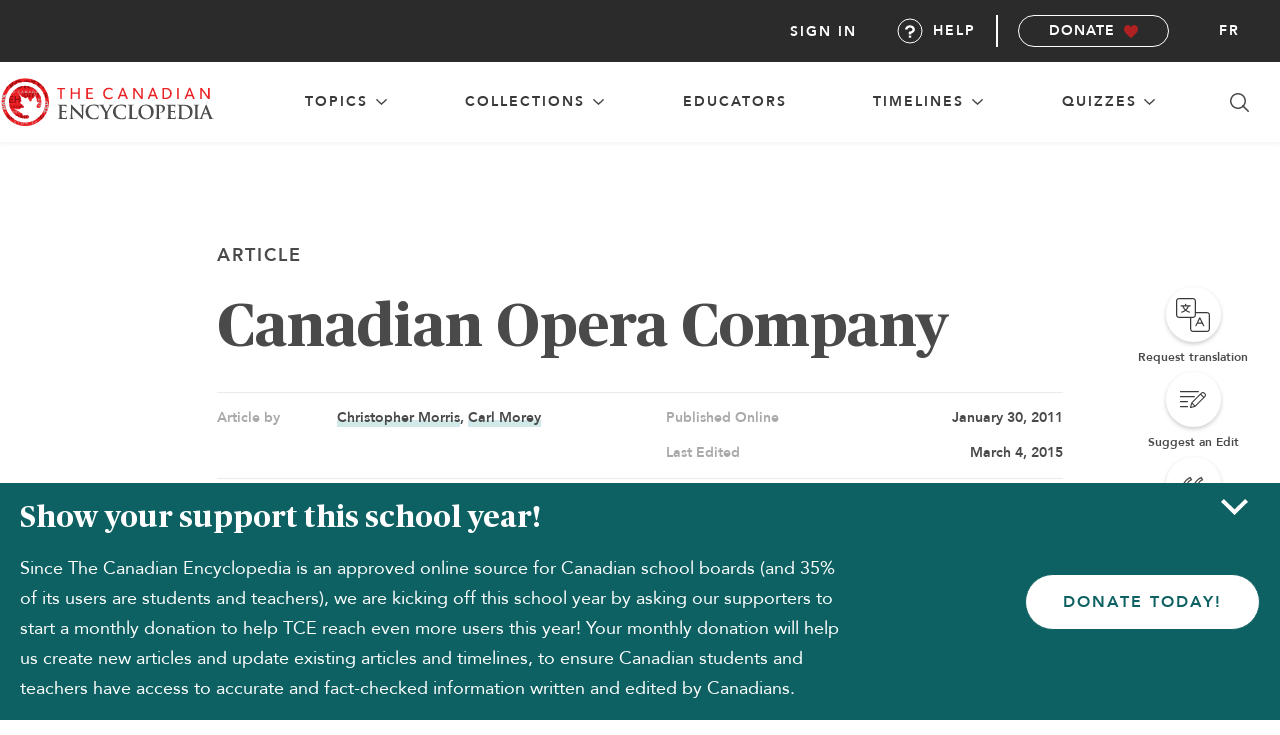

--- FILE ---
content_type: text/html; charset=UTF-8
request_url: https://development.thecanadianencyclopedia.ca/en/article/canadian-opera-company-emc
body_size: 60590
content:
<!DOCTYPE html>
<html lang="en">
<head>
        <meta name="title" content="Canadian Opera Company">
    
    <meta property="og:title" content="Canadian Opera Company">
    <meta property="og:description" content="History, politics, arts, science &amp; more: the Canadian Encyclopedia is your reference on Canada. Articles, timelines &amp; resources for teachers, students &amp; public.">
    <meta property="og:image" content="https://d2ttikhf7xbzbs.cloudfront.net/TCE_placeholder.png">

    <meta name="twitter:card" content="summary_large_image">
    <meta name="twitter:title" content="Canadian Opera Company">
    <meta name="twitter:description" content="History, politics, arts, science &amp; more: the Canadian Encyclopedia is your reference on Canada. Articles, timelines &amp; resources for teachers, students &amp; public.">
    <meta name="twitter:image" content="https://d2ttikhf7xbzbs.cloudfront.net/TCE_placeholder.png">

        <!-- Google Tag Manager -->
    <script async>
        (function(w,d,s,l,i){w[l]=w[l]||[];w[l].push({'gtm.start':
            new Date().getTime(),event:'gtm.js'});var f=d.getElementsByTagName(s)[0],
            j=d.createElement(s),dl=l!='dataLayer'?'&l='+l:'';j.async=true;j.src=
            'https://www.googletagmanager.com/gtm.js?id='+i+dl;f.parentNode.insertBefore(j,f);
        })(window,document,'script','dataLayer','GTM-NT3GRKD');
    </script>
    <noscript>
        <iframe src="https://www.googletagmanager.com/ns.html?id=GTM-NT3GRKD" height="0" width="0" style="display:none;visibility:hidden" ></iframe>
    </noscript>
    <!-- End Google Tag Manager -->


    <!-- Push user ID -->
    <script>
        if (document.querySelector('.mainUserSubMenu') !== null) {
            dataLayer.push({
                'userID': ''
            });
        }
    </script>
    <script>
        const Laravel = {
            csrfToken: "V5d173AVhQBrDH7C4JEdCkakT36gBOIJh6Tuyghm",
            locale: "en"
        };
    </script>

    
            <meta name="robots" content="noindex, nofollow">
        <title>Canadian Opera Company | The Canadian Encyclopedia</title>
    
    <meta charset="utf-8">
    <meta http-equiv="X-UA-Compatible" content="IE=edge,chrome=1">
    <meta name="viewport" content="width=device-width, initial-scale=1">
    <link rel="manifest" href="https://development.thecanadianencyclopedia.ca/manifest.json">
    <meta name="description" content="History, politics, arts, science &amp; more: the Canadian Encyclopedia is your reference on Canada. Articles, timelines &amp; resources for teachers, students &amp; public.">

    <link rel="apple-touch-icon" sizes="57x57" href="https://development.thecanadianencyclopedia.ca/images/favicon/apple-icon-57x57.png?v=f22552fe571739798798bb695565903f">
<link rel="apple-touch-icon" sizes="60x60" href="https://development.thecanadianencyclopedia.ca/images/favicon/apple-icon-60x60.png?v=f417df6dda9ce41f908afc590778f94b">
<link rel="apple-touch-icon" sizes="72x72" href="https://development.thecanadianencyclopedia.ca/images/favicon/apple-icon-72x72.png?v=3af0c2e4ca8c973438f91f44e7a58d6c">
<link rel="apple-touch-icon" sizes="76x76" href="https://development.thecanadianencyclopedia.ca/images/favicon/apple-icon-76x76.png?v=41438835e152256cf9b311eb7eb116c0">
<link rel="apple-touch-icon" sizes="192x192" href="https://development.thecanadianencyclopedia.ca/images/favicon/apple-icon-precomposed.png?v=6d047b2f33e6b90d2af0b41ac01b0566">
<link rel="apple-touch-icon" sizes="192x192" href="https://development.thecanadianencyclopedia.ca/images/favicon/apple-icon.png?v=6d047b2f33e6b90d2af0b41ac01b0566">
<link rel="apple-touch-icon" sizes="114x114" href="https://development.thecanadianencyclopedia.ca/images/favicon/apple-icon-114x114.png?v=91501eda47ce85d33e0feae1630a4e99">
<link rel="apple-touch-icon" sizes="120x120" href="https://development.thecanadianencyclopedia.ca/images/favicon/apple-icon-120x120.png?v=43adb2769c1827f1dda68db736544ec4">
<link rel="apple-touch-icon" sizes="144x144" href="https://development.thecanadianencyclopedia.ca/images/favicon/apple-icon-144x144.png?v=670a8df278b4101e8bf081d7b9ebb258">
<link rel="apple-touch-icon" sizes="152x152" href="https://development.thecanadianencyclopedia.ca/images/favicon/apple-icon-152x152.png?v=db581da4dde2d406e52a132691b14680">
<link rel="apple-touch-icon" sizes="180x180" href="https://development.thecanadianencyclopedia.ca/images/favicon/apple-icon-180x180.png?v=8d4920caa59ad54fb454f2cd80ebfc1c">
<link rel="icon" type="image/png" sizes="192x192"  href="https://development.thecanadianencyclopedia.ca/images/favicon/android-icon-192x192.png?v=6d047b2f33e6b90d2af0b41ac01b0566">
<link rel="icon" type="image/png" sizes="36x36"  href="https://development.thecanadianencyclopedia.ca/images/favicon/android-icon-36x36.png?v=3e9842d534281da81a0f4b4c81a17592">
<link rel="icon" type="image/png" sizes="48x48"  href="https://development.thecanadianencyclopedia.ca/images/favicon/android-icon-48x48.png?v=7eb74dc9409ece0737d81a8ba5841bf7">
<link rel="icon" type="image/png" sizes="72x72"  href="https://development.thecanadianencyclopedia.ca/images/favicon/android-icon-72x72.png?v=3af0c2e4ca8c973438f91f44e7a58d6c">
<link rel="icon" type="image/png" sizes="36x36"  href="https://development.thecanadianencyclopedia.ca/images/favicon/android-icon-36x36.png?v=3e9842d534281da81a0f4b4c81a17592">
<link rel="icon" type="image/png" sizes="44x44"  href="https://development.thecanadianencyclopedia.ca/images/favicon/android-icon-44x44.png">
<link rel="icon" type="image/png" sizes="96x96" href="https://development.thecanadianencyclopedia.ca/images/favicon/favicon-96x96.png?v=a46206812744ada382bc23a1bc4f1357">
<link rel="icon" type="image/png" sizes="96x96" href="https://development.thecanadianencyclopedia.ca/images/favicon/favicon-96x96.png?v=a46206812744ada382bc23a1bc4f1357">
<link rel="icon" type="image/png" sizes="16x16" href="https://development.thecanadianencyclopedia.ca/images/favicon/favicon-16x16.png?v=ff43d9c7c67bb75a3d9a471a65e6724f">
<link rel="manifest" href="https://development.thecanadianencyclopedia.ca/images/favicon/manifest.json?v=de0c530598b698ec2dbe765b440b7479">
<meta name="msapplication-TileColor" content="#ffffff">
<meta name="msapplication-TileImage" content="/ms-icon-144x144.png')}}">
<meta name="theme-color" content="#ffffff">

<link rel="shortcut icon" href="https://development.thecanadianencyclopedia.ca/images/favicon/favicon.ico?v=45c5ae5e358dcde8acbbf3140859fb18" type="image/x-icon">
<link rel="icon" href="https://development.thecanadianencyclopedia.ca/images/favicon/favicon.ico?v=45c5ae5e358dcde8acbbf3140859fb18" type="image/x-icon">

        <link rel="canonical" href="https://development.thecanadianencyclopedia.ca/en/article/canadian-opera-company-emc">
        <link rel="alternate" hreflang="fr" href="https://development.thecanadianencyclopedia.ca/fr/article/compagnie-dopera-canadienne">
        
    <!-- preload fonts -->
    <link rel="preload" href="https://development.thecanadianencyclopedia.ca/fonts/publico/Publico-Roman.ttf?v=da5cf4834925266e3fe9373d7c20987a" as="font" type="font/ttf" crossorigin>
    <link rel="preload" href="https://development.thecanadianencyclopedia.ca/fonts/publico/Publico-Bold.ttf?v=3ad7881260304548a929a8add091efad" as="font" type="font/ttf" crossorigin>
    <link rel="preload" href="https://development.thecanadianencyclopedia.ca/fonts/publico/Publico-Italic.ttf?v=a670bc7591f940131b96c1427a8bfcf9" as="font" type="font/ttf" crossorigin>
    <link rel="preload" href="https://development.thecanadianencyclopedia.ca/fonts/publico/Publico-BoldItalic.ttf?v=1e6ee343e8f0d8d4784e7adaf55be5ed" as="font" type="font/ttf" crossorigin>
    <link rel="preload" href="https://development.thecanadianencyclopedia.ca/fonts/avenir/Avenir-Roman.ttf?v=c4ed2390b8880049113ca6b174e5393e" as="font" type="font/ttf" crossorigin>
    <link rel="preload" href="https://development.thecanadianencyclopedia.ca/fonts/avenir/Avenir-Heavy.ttf?v=6880b7f440fee3d3d23778d295fda4fc" as="font" type="font/ttf" crossorigin>
    <link rel="preload" href="https://development.thecanadianencyclopedia.ca/fonts/avenir/Avenir-Oblique.ttf?v=b934234a7cf41ebc3b0ed646c856d94a" as="font" type="font/ttf" crossorigin>
    <link rel="preload" href="https://development.thecanadianencyclopedia.ca/fonts/avenir/Avenir-HeavyOblique.ttf?v=86f5c8cc80dbc9fdac444dacf0798808" as="font" type="font/ttf" crossorigin>
    <!-- end preload fonts -->

    <link rel="stylesheet" type="text/css" href="https://development.thecanadianencyclopedia.ca/css/styles.css?v=5ea8735b5f032dda8608ea7645d5bda1">
    <link rel="stylesheet" type="text/css" href="https://cdnjs.cloudflare.com/ajax/libs/Trumbowyg/2.20.0/ui/trumbowyg.min.css">
        <script>
            // Polyfill if IE11
            var isIE11 = !!window.MSInputMethodContext && !!document.documentMode;
            if (isIE11) {
                document.write('<script src="https://cdnjs.cloudflare.com/polyfill/v3/polyfill.min.js"><\/script>');
            }

            if ('serviceWorker' in navigator ) {
              window.addEventListener('load', function() {
                  navigator.serviceWorker.register('/service-worker.js').then(function(registration) {
                      // Registration was successful
                      console.log('ServiceWorker registration successful with scope: ', registration.scope);
                  }, function(err) {
                      // registration failed :(
                      console.log('ServiceWorker registration failed: ', err);
                  });
              });
          }
    </script>
    <script src="https://code.jquery.com/jquery-2.2.4.min.js" integrity="sha256-BbhdlvQf/xTY9gja0Dq3HiwQF8LaCRTXxZKRutelT44=" crossorigin="anonymous"></script>
    <script src="https://code.jquery.com/ui/1.12.1/jquery-ui.min.js"></script>

    <!-- schema.org definitions -->
        <script type="application/ld+json">
        {
            "@context": "https://schema.org",
            "@type": "Article",
            "mainEntityOfPage": "https://development.thecanadianencyclopedia.ca/en/article/canadian-opera-company-emc",
            "headline": "Canadian Opera Company",
            "description": "",
            "image": [
                "https://d2ttikhf7xbzbs.cloudfront.net/TCE_placeholder.png"
            ],
                        "author": [
                            {
                    "@type": "Person",
                    "name": "Christopher Morris",
                    "url": "https://development.thecanadianencyclopedia.ca/en/author/christopher-morris"
                },                            {
                    "@type": "Person",
                    "name": "Carl Morey",
                    "url": "https://development.thecanadianencyclopedia.ca/en/author/carl-morey"
                }                        ],
                                                "publisher": {
                "@type": "Organization",
                "@id":"https://www.thecanadianencyclopedia.ca/#organization",
                "name": "The Canadian Encyclopedia",
                "url": "https://www.thecanadianencyclopedia.ca/",
                "logo": {
                    "@type": "ImageObject",
                    "url": "https://www.thecanadianencyclopedia.ca/images/logo-en.svg"
                }
            },
            "datePublished": "2011-01-30 19:00:00",
            "dateModified": "2015-03-04 19:04:06"
        }
    </script>
    <script type="application/ld+json">
        {
            "@context": "https://schema.org",
            "@type": "Organization",
            "additionalType": "Charity",
            "@id": "https://www.thecanadianencyclopedia.ca/#organization",
            "name": "The Canadian Encyclopedia",
            "url": "https://www.thecanadianencyclopedia.ca/",
            "description": "The Canadian Encyclopedia is a free, bilingual online resource and the only established national encyclopedia of its kind in the world. It offers the largest collection of authored, accurate and continually updated articles focused on Canada’s history and culture.",
            "nonprofitStatus": "Nonprofit",
            "logo": "https://www.thecanadianencyclopedia.ca/images/logo-en.svg",
            "address": {
                "@type": "PostalAddress",
                "streetAddress": "10 Adelaide Street East, Suite 400",
                "addressLocality": "Toronto",
                "addressRegion": "ON",
                "postalCode": "M5C 1J3",
                "addressCountry": "CA"
            },
            "contactPoint": [
                {
                    "@type": "ContactPoint",
                    "contactType": "Customer Service",
                    "telephone": "+1-866-701-1867",
                    "contactOption": "TollFree",
                    "areaServed": "CA",
                    "availableLanguage": [
                        "English"
                    ],
                    "email": "mailto:info@historicacanada.ca"
                }
            ],
            "sameAs": [
                "https://www.facebook.com/TheCanadianEncyclopedia"
            ]
        }
    </script>
</head>
<body id="body" data-lang="en" class="haveSidebar en ">
    
    <script>
	const Laravel = {
		csrfToken: "V5d173AVhQBrDH7C4JEdCkakT36gBOIJh6Tuyghm",
		locale: "en"
	};
</script>

<header id="header" class="header">
	<nav class="nav" role="navigation">
		<div id="nav-top" class="nav-menu--top">
			<div class="nav-logo--en">
				<a aria-label="The Canadian Encyclopedia homepage" class="nav-logo__link" href="https://development.thecanadianencyclopedia.ca/en">
				</a>
			</div>
			<button class="nav-icon--search js-search-tab" aria-label="Search in Canadian Encyclopedia"></button>

			<button id="nav-menu-toggle" class="nav-icon--hamburger-menu" aria-label="open main navigation">
				<div class="icon-container">
					<span class="top"></span>
					<span class="middle"></span>
					<span class="bottom"></span>
				</div>
			</button>
		</div>

		<div id="nav-mid" class="nav-menu--mid">

			
			<section class="nav-menu--mid__item dropdown-group">
					<button class="nav-menu--mid__item__heading dropdown-toggler" aria-haspopup="true" >
						<span class="top-level-link">
							topics
						</span>
						<span class="toggle-icon"></span>
					</button>
				<div class="sub-menu--topics dropdown-body" aria-expanded="false">
					<div class="sub-menu__container">
                    <section id="People" class="sub-menu__wrapper nav-menu--mid__item dropdown-group">
            <div class="sub-menu__heading">
                <a href="https://development.thecanadianencyclopedia.ca/en/browse/people" aria-label="Browse topic: People">
                    People
                </a>
                <button class="sub-menu__button dropdown-toggler accordion-toggler" aria-label="expand section People">
                    <span class="toggle-icon"></span>
                </button>
            </div>
            <ul class="sub-menu nested dropdown-body" aria-expanded="false">
                                <li class="sub-menu__heading">
                    <a href="https://development.thecanadianencyclopedia.ca/en/browse/people/arts-culture"
                       aria-label="Browse topic: People, category Arts &amp; Culture"
                    >
                        Arts &amp; Culture
                    </a>
                </li>
                                <li class="sub-menu__heading">
                    <a href="https://development.thecanadianencyclopedia.ca/en/browse/people/business-economics"
                       aria-label="Browse topic: People, category Business &amp; Economics"
                    >
                        Business &amp; Economics
                    </a>
                </li>
                                <li class="sub-menu__heading">
                    <a href="https://development.thecanadianencyclopedia.ca/en/browse/people/communities-sociology"
                       aria-label="Browse topic: People, category Communities &amp; Sociology"
                    >
                        Communities &amp; Sociology
                    </a>
                </li>
                                <li class="sub-menu__heading">
                    <a href="https://development.thecanadianencyclopedia.ca/en/browse/people/education"
                       aria-label="Browse topic: People, category Education"
                    >
                        Education
                    </a>
                </li>
                                <li class="sub-menu__heading">
                    <a href="https://development.thecanadianencyclopedia.ca/en/browse/people/history-historical-figures"
                       aria-label="Browse topic: People, category History/Historical Figures"
                    >
                        History/Historical Figures
                    </a>
                </li>
                                <li class="sub-menu__heading">
                    <a href="https://development.thecanadianencyclopedia.ca/en/browse/people/military"
                       aria-label="Browse topic: People, category Military"
                    >
                        Military
                    </a>
                </li>
                                <li class="sub-menu__heading">
                    <a href="https://development.thecanadianencyclopedia.ca/en/browse/people/nature-geography"
                       aria-label="Browse topic: People, category Nature &amp; Geography"
                    >
                        Nature &amp; Geography
                    </a>
                </li>
                                <li class="sub-menu__heading">
                    <a href="https://development.thecanadianencyclopedia.ca/en/browse/people/politics-law"
                       aria-label="Browse topic: People, category Politics &amp; Law"
                    >
                        Politics &amp; Law
                    </a>
                </li>
                                <li class="sub-menu__heading">
                    <a href="https://development.thecanadianencyclopedia.ca/en/browse/people/science-technology"
                       aria-label="Browse topic: People, category Science &amp; Technology"
                    >
                        Science &amp; Technology
                    </a>
                </li>
                                <li class="sub-menu__heading">
                    <a href="https://development.thecanadianencyclopedia.ca/en/browse/people/sports-recreation"
                       aria-label="Browse topic: People, category Sports &amp; Recreation"
                    >
                        Sports &amp; Recreation
                    </a>
                </li>
                            </ul>
        </section>
                    <section id="Places" class="sub-menu__wrapper nav-menu--mid__item dropdown-group">
            <div class="sub-menu__heading">
                <a href="https://development.thecanadianencyclopedia.ca/en/browse/places" aria-label="Browse topic: Places">
                    Places
                </a>
                <button class="sub-menu__button dropdown-toggler accordion-toggler" aria-label="expand section Places">
                    <span class="toggle-icon"></span>
                </button>
            </div>
            <ul class="sub-menu nested dropdown-body" aria-expanded="false">
                                <li class="sub-menu__heading">
                    <a href="https://development.thecanadianencyclopedia.ca/en/browse/places/arts-culture"
                       aria-label="Browse topic: Places, category Arts &amp; Culture"
                    >
                        Arts &amp; Culture
                    </a>
                </li>
                                <li class="sub-menu__heading">
                    <a href="https://development.thecanadianencyclopedia.ca/en/browse/places/buildings-monuments"
                       aria-label="Browse topic: Places, category Buildings &amp; Monuments"
                    >
                        Buildings &amp; Monuments
                    </a>
                </li>
                                <li class="sub-menu__heading">
                    <a href="https://development.thecanadianencyclopedia.ca/en/browse/places/cities-populated-places"
                       aria-label="Browse topic: Places, category Cities &amp; Populated Places"
                    >
                        Cities &amp; Populated Places
                    </a>
                </li>
                                <li class="sub-menu__heading">
                    <a href="https://development.thecanadianencyclopedia.ca/en/browse/places/geographical-features"
                       aria-label="Browse topic: Places, category Geographical features"
                    >
                        Geographical features
                    </a>
                </li>
                                <li class="sub-menu__heading">
                    <a href="https://development.thecanadianencyclopedia.ca/en/browse/places/historic-sites"
                       aria-label="Browse topic: Places, category Historic sites"
                    >
                        Historic sites
                    </a>
                </li>
                                <li class="sub-menu__heading">
                    <a href="https://development.thecanadianencyclopedia.ca/en/browse/places/military"
                       aria-label="Browse topic: Places, category Military"
                    >
                        Military
                    </a>
                </li>
                                <li class="sub-menu__heading">
                    <a href="https://development.thecanadianencyclopedia.ca/en/browse/places/parks-nature-reserves"
                       aria-label="Browse topic: Places, category Parks &amp; Nature Reserves"
                    >
                        Parks &amp; Nature Reserves
                    </a>
                </li>
                                <li class="sub-menu__heading">
                    <a href="https://development.thecanadianencyclopedia.ca/en/browse/places/provinces-territories"
                       aria-label="Browse topic: Places, category Provinces &amp; Territories"
                    >
                        Provinces &amp; Territories
                    </a>
                </li>
                                <li class="sub-menu__heading">
                    <a href="https://development.thecanadianencyclopedia.ca/en/browse/places/transportation"
                       aria-label="Browse topic: Places, category Transportation"
                    >
                        Transportation
                    </a>
                </li>
                            </ul>
        </section>
                    <section id="Things" class="sub-menu__wrapper nav-menu--mid__item dropdown-group">
            <div class="sub-menu__heading">
                <a href="https://development.thecanadianencyclopedia.ca/en/browse/things" aria-label="Browse topic: Things">
                    Things
                </a>
                <button class="sub-menu__button dropdown-toggler accordion-toggler" aria-label="expand section Things">
                    <span class="toggle-icon"></span>
                </button>
            </div>
            <ul class="sub-menu nested dropdown-body" aria-expanded="false">
                                <li class="sub-menu__heading">
                    <a href="https://development.thecanadianencyclopedia.ca/en/browse/things/arts-culture"
                       aria-label="Browse topic: Things, category Arts &amp; Culture"
                    >
                        Arts &amp; Culture
                    </a>
                </li>
                                <li class="sub-menu__heading">
                    <a href="https://development.thecanadianencyclopedia.ca/en/browse/things/business-economics"
                       aria-label="Browse topic: Things, category Business &amp; Economics"
                    >
                        Business &amp; Economics
                    </a>
                </li>
                                <li class="sub-menu__heading">
                    <a href="https://development.thecanadianencyclopedia.ca/en/browse/things/communities-sociology"
                       aria-label="Browse topic: Things, category Communities &amp; Sociology"
                    >
                        Communities &amp; Sociology
                    </a>
                </li>
                                <li class="sub-menu__heading">
                    <a href="https://development.thecanadianencyclopedia.ca/en/browse/things/education"
                       aria-label="Browse topic: Things, category Education"
                    >
                        Education
                    </a>
                </li>
                                <li class="sub-menu__heading">
                    <a href="https://development.thecanadianencyclopedia.ca/en/browse/things/history"
                       aria-label="Browse topic: Things, category History"
                    >
                        History
                    </a>
                </li>
                                <li class="sub-menu__heading">
                    <a href="https://development.thecanadianencyclopedia.ca/en/browse/things/military"
                       aria-label="Browse topic: Things, category Military"
                    >
                        Military
                    </a>
                </li>
                                <li class="sub-menu__heading">
                    <a href="https://development.thecanadianencyclopedia.ca/en/browse/things/nature-geography"
                       aria-label="Browse topic: Things, category Nature &amp; Geography"
                    >
                        Nature &amp; Geography
                    </a>
                </li>
                                <li class="sub-menu__heading">
                    <a href="https://development.thecanadianencyclopedia.ca/en/browse/things/politics-law"
                       aria-label="Browse topic: Things, category Politics &amp; Law"
                    >
                        Politics &amp; Law
                    </a>
                </li>
                                <li class="sub-menu__heading">
                    <a href="https://development.thecanadianencyclopedia.ca/en/browse/things/science-technology"
                       aria-label="Browse topic: Things, category Science &amp; Technology"
                    >
                        Science &amp; Technology
                    </a>
                </li>
                                <li class="sub-menu__heading">
                    <a href="https://development.thecanadianencyclopedia.ca/en/browse/things/sports-recreation"
                       aria-label="Browse topic: Things, category Sports &amp; Recreation"
                    >
                        Sports &amp; Recreation
                    </a>
                </li>
                            </ul>
        </section>
        </div>

				</div>
			</section>

			
			<section class="nav-menu--mid__item dropdown-group">
				<button class="nav-menu--mid__item__heading dropdown-toggler" aria-haspopup="true" >
					<span class="top-level-link">
						Collections
					</span>
					<span class="toggle-icon"></span>
				</button>
				<div class="sub-menu--cta dropdown-body" aria-expanded="false">

					<div class="sub-menu__container">
						<ul class="sub-menu__wrapper nav-menu--mid__item dropdown-group">
							<li class="sub-menu__heading">
								<a href="https://development.thecanadianencyclopedia.ca/en/collections">
                                    All Collections
								</a>
							</li>
							<li class="sub-menu__heading">
								<a href="https://development.thecanadianencyclopedia.ca/en/the-memory-project">
                                    The Memory Project
								</a>
							</li>
							<li class="sub-menu__heading">
								<a href="https://development.thecanadianencyclopedia.ca/en/cdc">
                                    Canada During COVID-19
								</a>
							</li>
						</ul>
                                                    <div class="sub-menu__image">
                                <div class="image-container">
                                    <img src="https://d2ttikhf7xbzbs.cloudfront.net/MemoryProject/TCECollectionArchiveCollage-2.png"
                                        data-src="https://d2ttikhf7xbzbs.cloudfront.net/MemoryProject/TCECollectionArchiveCollage-2.png"
                                        alt=""
                                    />
                                </div>
                                <a href="https://development.thecanadianencyclopedia.ca/en/collection/the-memory-project-archive-collection" class="sub-menu__image__link"> Explore the  The Memory Project Archive  collection
                                <span class="link-arrow"></span>
                                </a>
                            </div>
                        					</div>
				</div>
			</section>

			
			<section class="nav-menu--mid__item dropdown-group">
				<a href="https://development.thecanadianencyclopedia.ca/en/educators" class="nav-menu--mid__item__heading dropdown-toggler">
					<span class="top-level-link">
						Educators
					</span>
				</a>
			</section>

			
			<section class="nav-menu--mid__item dropdown-group">
				<button class="nav-menu--mid__item__heading dropdown-toggler" aria-haspopup="true" >
					<span class="top-level-link">
						Timelines
					</span>
					<span class="toggle-icon"></span>
				</button>
				<div class="sub-menu--cta dropdown-body" aria-expanded="false">

					<div class="sub-menu__container">
						<ul class="sub-menu__wrapper nav-menu--mid__item dropdown-group">
                            <li class="sub-menu__heading">
                                <a href="https://development.thecanadianencyclopedia.ca/en/timelines">
                                    All Timelines
                                </a>
                            </li>
							<li class="sub-menu__heading">
								<a href="https://development.thecanadianencyclopedia.ca/en/timelines/people">
                                    People
								</a>
							</li>
							<li class="sub-menu__heading">
								<a href="https://development.thecanadianencyclopedia.ca/en/timelines/places">
                                    Places
								</a>
							</li>
							<li class="sub-menu__heading">
								<a href="https://development.thecanadianencyclopedia.ca/en/timelines/things">
                                    Things
								</a>
							</li>
						</ul>
                                                    <div class="sub-menu__image">
                                <div class="image-container">
                                    <img src="https://d2ttikhf7xbzbs.cloudfront.net/media/media/4b5beb76-524c-45d8-81fb-a0228fb51abf.jpg" data-src="https://d2ttikhf7xbzbs.cloudfront.net/media/media/4b5beb76-524c-45d8-81fb-a0228fb51abf.jpg" alt="Family during Great Depression"/>
                                </div>
                                <a href="https://development.thecanadianencyclopedia.ca/en/timeline/canada-in-the-1930s" class="sub-menu__image__link">Explore the  Canada in the 1930s  timeline
                                    <span class="link-arrow" aria-hidden="true"></span>
                                </a>
                            </div>
                        					</div>
				</div>
			</section>


			
			<section class="nav-menu--mid__item dropdown-group">
				<button class="nav-menu--mid__item__heading dropdown-toggler" aria-haspopup="true" >
					<span class="top-level-link">
						Quizzes
					</span>
					<span class="toggle-icon"></span>
				</button>
				<div class="sub-menu--cta dropdown-body" aria-expanded="false">

					<div class="sub-menu__container">
						<ul class="sub-menu__wrapper nav-menu--mid__item dropdown-group">
							<li class="sub-menu__heading">
								<a href="https://development.thecanadianencyclopedia.ca/en/quizzes">
                                    Quizzes
								</a>
							</li>
							<li class="sub-menu__heading">
								<a href="https://development.thecanadianencyclopedia.ca/en/quiz/cc-quiz-citizenship">
                                    The Challenge
								</a>
							</li>
						</ul>
                                                    <div class="sub-menu__image">
                                <div class="image-container">
                                    <img
									src="https://d2ttikhf7xbzbs.cloudfront.net/can_quiz.png"
									data-src="https://d2ttikhf7xbzbs.cloudfront.net/can_quiz.png"
									alt=""/>
                                </div>
                                <a href="https://development.thecanadianencyclopedia.ca/en/quiz/timeline" class="sub-menu__image__link">Timeline
                                    <span class="link-arrow"></span>
                                </a>
                            </div>
                        					</div>
				</div>
			</section>

			
			<button class="nav-icon--search js-search-tab" aria-label="Search in Canadian Encyclopedia"></button>
		</div>

		<ul id="nav-low" class="nav-menu--low">
			<li class="nav-menu--low__item">
									<a class="articleNavPopupEvent btn-login nav-link" href="#" data-target="popup-login" data-toggle="modal" aria-haspopup="dialog">
						Sign in
					</a>
							</li>
			<li class="nav-menu--low__item">
				<a class="nav-link help-btn" href="/en/about/faq" id="nav-help">
					<i class="i-help"></i>Help
				</a>
			</li>
			<li class="nav-menu--low__item--btn">
				<a class="b b-sm b-monochrome b-icon-heart" href="https://development.thecanadianencyclopedia.ca/en/donate" target="_blank">
					Donate
				</a>
			</li>
										<li class="nav-menu--low__item--lang-toggle">
					<a class="nav-link" href="https://development.thecanadianencyclopedia.ca/fr/article/compagnie-dopera-canadienne" aria-label="Toggle site language">fr</a>
				</li>
								</ul>

	</nav>
</header>

<div id="search" class="searchContainer"  >
    <div class="searchPanel">
        <div class="searchPanel-head">
            <img src="https://development.thecanadianencyclopedia.ca/images/logo-tce.svg?v=96550f8de20f4537bc4ad37b01dff7f1" alt="The Canadian Encyclopedia">
            <h2 class="searchPanel-title">Search The Canadian Encyclopedia</h2>
        </div>
        <div class="searchPanel-input-wrap">
            <form id="form-search" name="form-search" method="get" data-action="https://development.thecanadianencyclopedia.ca/en/search">
                <input data-getsearchroute="/en/json/search" name="query" type="text" class="input-search input-xl input-fullSpan searchPanel-input" id="inputSearch" />
                <button class="searchPanel-searchBtn">
                    <img src="https://development.thecanadianencyclopedia.ca/images/i-search.svg?v=a1e99ea3dd07831352832b022428584e" alt="Search">
                </button>
                <button class="searchPanel-exit">
                    <img src="https://development.thecanadianencyclopedia.ca/images/i-exit.svg?v=2601c4155c28e62e1eb2ebc7de9bd1ee" alt="Exit search">
                </button>
            </form>

            <ul class="search-results">

            </ul>
        </div>
        <p aria-hidden="true" role="alert" class="searchPanel-errorMsg">Enter your search term</p>
        <div></div>
    </div>
</div>


<div id="popup-login" class="modal">
    <div class="popup-wrapper">
        <div class="popup-content">
            <div class="popup-connect">
                <h2 class="popup-title">Login</h2>
                                <form method="POST" action="https://development.thecanadianencyclopedia.ca/en/members" accept-charset="UTF-8" id="tceLogin" class="form"><input name="_token" type="hidden" value="V5d173AVhQBrDH7C4JEdCkakT36gBOIJh6Tuyghm">
                    <div class="input-group">
                        <div class="input-group">
                            <input class="form-login-email form-control input input-fullSpan" placeholder="Email" name="email" type="email" value="">
                            <span class="glyphicon glyphicon-envelope form-control-feedback"></span>
                        </div>
                        <div class="input-group">
                            <input class="form-login-password form-control form-password input input-fullSpan" placeholder="Password" name="password" type="password" value="">
                            <span class="glyphicon glyphicon-envelope form-control-feedback"></span>
                        </div>
                    </div>
                    <div class="js-login-error error"></div>
                    <div class="popup-login-option">
                        <div class="popup-helpers-container">
                            <div class="form-remember">
                                <input name="remember_me" type="checkbox" value="1">
                                <label for="remember_me">Remember me</label>
                            </div>
                            <div class="form-forgot-pass">
                                <a href="https://development.thecanadianencyclopedia.ca/auth/password/reset" class="b-link">I forgot my password</a><br>
                            </div>
                        </div>
                        <input class="b b-md b-invert btn-login-submit" type="submit" value="Submit">
                        <p class="text-line">or</p>
                        <a href="https://development.thecanadianencyclopedia.ca/auth/facebook" class="btn btn-facebook"><img src="https://development.thecanadianencyclopedia.ca/images/i-facebook-white.svg?v=3decbb62f20c49bf2a86d220cbf213d8" alt="Share on Facebook" title="Share on Facebook"> Login With Facebook</a>
                        <a href="https://development.thecanadianencyclopedia.ca/auth/twitter" class="btn btn-twitter"><img src="https://development.thecanadianencyclopedia.ca/images/i-twitter-x-white.svg?v=762dd4e2da316070386a19085588add2" alt="Share on X" title="Share on X"> Login With X</a>
                    </div>
                </form>
            </div>
            <div class="popup-body login-popup-body">
                <a class="popup-close" data-dismiss="modal"></a>
                <h3>Why sign up?</h3>
                <p>Signing up enhances your TCE experience with the ability to save items to your personal reading list, and access the interactive map.</p>
                <a href="https://development.thecanadianencyclopedia.ca/en/members/register" class="b b-md b-primary">Create Account </a>
            </div>
        </div>
    </div>
</div>

                <div class="sidebar-layout">
            <div class="sidebar js-sidebar" id="article-sidebar">
        <article-sidebar

            
            initial-article-data="{&quot;article&quot;:{&quot;id&quot;:&quot;88571&quot;,&quot;author_text&quot;:&quot;Carl Morey, Christopher Morris&quot;,&quot;revisor&quot;:null,&quot;major_update&quot;:null,&quot;trigger_warning&quot;:0,&quot;views&quot;:0,&quot;shares&quot;:0,&quot;type&quot;:&quot;article&quot;,&quot;itunes_songs&quot;:null,&quot;indigo&quot;:null,&quot;itunes_title_en&quot;:null,&quot;itunes_title_fr&quot;:null,&quot;indigo_title_en&quot;:null,&quot;indigo_title_fr&quot;:null,&quot;status&quot;:&quot;published&quot;,&quot;schedule_from&quot;:null,&quot;schedule_until&quot;:null,&quot;created_at&quot;:&quot;2011-01-31T00:00:00.000000Z&quot;,&quot;updated_at&quot;:&quot;2015-03-05T00:04:06.000000Z&quot;,&quot;deleted_at&quot;:null,&quot;title&quot;:&quot;Canadian Opera Company&quot;,&quot;slug&quot;:&quot;canadian-opera-company-emc&quot;,&quot;alt_slug&quot;:null,&quot;summary&quot;:&quot;&quot;,&quot;body&quot;:&quot;&lt;html&gt;&lt;head&gt;&lt;\/head&gt;&lt;body&gt;&lt;div&gt;&lt;img src=\&quot;https:\/\/d3d0lqu00lnqvz.cloudfront.net\/media\/media\/thumbnails\/6fcbb486-5efa-41ca-bc21-666bedc5e179.jpg\&quot; title=&#039;Bluebeard&#039;s Castle&#039; alt=&#039;Bluebeard&#039;s Castle&#039; \/&gt;&lt;figcaption&gt;Victor Braun as Duke Bluebeard in the 1993 Canadian Opera Company&#039;s production (photo by Michael Cooper).&lt;\/figcaption&gt;&lt;\/div&gt;&lt;br\/&gt;&lt;h3&gt;Canadian Opera Company&lt;\/h3&gt;&lt;a href=\&quot;javascript:DisplayMedia(&#039;2399&#039;, &#039;2399&#039;, &#039;2399&#039;, 400, 262, 0, 0, 0);\&quot; name=\&quot;2399\&quot;&gt;&lt;\/a&gt;\u00a0Canadian Opera Company (COC). Leading producer of opera in Canada after the middle of the 20th century. (An earlier COC, Montreal 1931, mounted only one production, Gounod&#039;s &lt;i&gt;Rom\u00e9o et Juliette&lt;\/i&gt;.) &lt;p&gt;&lt;b&gt;The Origins of the COC&lt;\/b&gt;&lt;br\/&gt;The COC emerged as a direct result of the establishment in 1946 of the Royal Conservatory Opera School (&lt;a href=\&quot;\/article\/university-of-toronto-opera-division-emc\/\&quot;&gt;University of Toronto Opera Division&lt;\/a&gt;) under &lt;a href=\&quot;\/article\/arnold-walter-emc\/\&quot;&gt;Arnold Walter&lt;\/a&gt;, with &lt;a href=\&quot;\/article\/nicholas-goldschmidt-emc\/\&quot;&gt;Nicholas Goldschmidt&lt;\/a&gt; as music director and conductor, and with Felix Brentano as stage director, succeeded by &lt;a href=\&quot;\/article\/herman-geiger-torel-emc\/\&quot;&gt;Herman Geiger-Torel&lt;\/a&gt; in 1948. By 1949 the school had presented opera excerpts at &lt;a href=\&quot;\/article\/hart-house-emc\/\&quot;&gt;Hart House&lt;\/a&gt; Theatre, five complete operas at &lt;a href=\&quot;\/article\/the-carlu-emc\/\&quot;&gt;Eaton Auditorium&lt;\/a&gt;, and one production each at the Art Gallery of Toronto and the &lt;a href=\&quot;\/article\/royal-alexandra-theatre-emc\/\&quot;&gt;Royal Alexandra Theatre&lt;\/a&gt;. Public interest and support encouraged the school&#039;s directors to form the Royal Conservatory Opera Company and to present the first Opera Festival - &lt;i&gt;Don Giovanni&lt;\/i&gt;, &lt;i&gt;Rigoletto&lt;\/i&gt;, and &lt;i&gt;La Boh\u00e8me&lt;\/i&gt; - at the Royal Alexandra Theatre in February 1950. Although the singers and most of the technical and musical staff were from the Opera School, this festival marked the true beginning of the COC.&lt;br\/&gt;&lt;\/p&gt; &lt;p&gt;In November 1950 the Opera Festival Association was incorporated to sponsor the annual presentations of the company and, by assuming all administrative and financial responsibility for the productions, to absolve the &lt;a href=\&quot;\/article\/royal-conservatory-of-musicconservatoire-royal-de-musique-emc\/\&quot;&gt;Royal Conservatory of Music&lt;\/a&gt; of direct costs while providing an opportunity for the school&#039;s students and staff to exercise their talents. Geiger-Torel, stage director and producer, was named artistic director in 1956 and Goldschmidt remained music director until 1957. &lt;a href=\&quot;\/article\/ernesto-barbini-emc\/\&quot;&gt;Ernesto Barbini&lt;\/a&gt; had begun his long association as a conductor with the COC when he joined the RCM staff in 1953. With the 1955 season the Opera Festival Association began to mount its own productions under the name Opera Festival Company of Toronto. Casting and preparation were independent of the RCM and personnel were hired under contract. &lt;\/p&gt; &lt;p&gt;After a successful fall season of operetta in 1957 the main season was shifted to the fall, where it remained for many years (locked there 1968-76 by the availability of the &lt;a href=\&quot;\/article\/toronto-symphony-orchestra-emc\/\&quot;&gt;Toronto Symphony&lt;\/a&gt; [TS]). &lt;a href=\&quot;\/article\/ettore-mazzoleni-emc\/\&quot;&gt;Ettore Mazzoleni&lt;\/a&gt;, director of the Opera School 1952-66, was artistic director 1953-4, managing director 1954-5, and general director 1955-6 of the Festival; in 1956 the last official links with the school were broken. Although the increased use of professional casts and the limiting of the season to the fall precluded Opera School participation on more than a supportive basis, the COC continued to use the school&#039;s facilities and to co-operate until 1976, through mutual employment agreements with the school, in ensuring the year-round availability to both organizations of competent stage directors.&lt;\/p&gt;&lt;h3&gt;Adoption of Name; Support Organizations&lt;\/h3&gt;&lt;p&gt;During 1958, with the beginning of the first tours, the name Canadian Opera Company came into use and remained the popular and operative name of the organization. The appointment in 1959 of Geiger-Torel as general director and Barbini as music adviser preceded the letters patent of 20 Sep 1960 that changed the old name (Opera Festival Association of Toronto) to The Canadian Opera Association. This remained the legal title until 1977, when Canadian Opera Company was adopted.&lt;\/p&gt; &lt;p&gt;Ancillary to the COC but important as supporting organizations have been the Canadian Opera Company Women&#039;s Committee, which originated in the Opera and Concert Committee of the RCM, founded in 1947 with Mrs &lt;a href=\&quot;\/article\/floyd-chalmers-emc\/\&quot;&gt;Floyd Chalmers&lt;\/a&gt; as its first president; and the Canadian Opera Guild, formed by Vida Peene in 1959. The Guild began to publish &lt;a href=\&quot;\/article\/opera-canada-emc\/\&quot;&gt;Opera Canada&lt;\/a&gt; in 1960.&lt;\/p&gt;&lt;h3&gt;Initiatives&lt;\/h3&gt;&lt;p&gt;&lt;b&gt;Tours&lt;\/b&gt;&lt;br\/&gt;Although securely based in Toronto, with the &lt;a href=\&quot;\/article\/sony-centre-for-the-performing-arts-emc\/\&quot;&gt;O&#039;Keefe Centre&lt;\/a&gt; as its home after 1961 and the TS as its accompanying orchestra 1968-76, the company justified the inclusion of \&quot;Canadian\&quot; in its title by its intention to tour. Indeed, a 1958 tour that took 19 performances of &lt;i&gt;The Barber of Seville&lt;\/i&gt;, with &lt;a href=\&quot;\/article\/george-brough-emc\/\&quot;&gt;George Brough&lt;\/a&gt; as accompanist and music director, to cities in eastern Canada was the beginning of regular tours by a special COC touring company that travelled some 15,000 km each year, visiting virtually every urban area of Canada and parts of the USA. At first performing with only piano accompaniment, the touring company began travelling with its own orchestra in 1968. The last tour, a production of &lt;i&gt;L&#039;Incoronazione di Poppea&lt;\/i&gt;, took place in 1991. In addition to the touring company&#039;s performances outside Toronto, the main company has appeared elsewhere in Ontario (Hamilton, Kitchener, London, and Ottawa), and also in Montreal (including &lt;a href=\&quot;\/article\/expo-67-emc\/\&quot;&gt;Expo 67&lt;\/a&gt;), Washington, DC, at the Brooklyn Academy, and at the Edinburgh International Festival.&lt;br\/&gt;&lt;\/p&gt; &lt;p&gt;&lt;b&gt;Extended Season&lt;\/b&gt;&lt;br\/&gt;Geiger-Torel continued as general director of the COC until his retirement in 1976, when he was succeeded by Iranian-born Lotfi Mansouri. Geiger-Torel would have continued as general director emeritus, but he died suddenly the same year.&lt;br\/&gt;&lt;\/p&gt; &lt;p&gt;In 1977, under Mansouri, the COC decided to spread its opera productions throughout the year instead of giving them all in a fall season. Since the TS, because of its heavy concert commitments, could reserve only September for the COC, continued collaboration became impractical under the new system, and the COC began working with its own orchestra. A transitional step toward the new schedule was the presentation of two spring seasons at the Royal Alexandra Theatre (1978 and 1979). Beginning in 1979-80, performances were given in three periods - fall, winter, and spring.&lt;\/p&gt; &lt;p&gt;&lt;b&gt;COC Ensemble and Composers-in-Residence&lt;\/b&gt;&lt;br\/&gt;The Canadian Opera Company Ensemble was established in 1980 to provide training and experience for young Canadian singers. &lt;a href=\&quot;\/article\/stuart-hamilton-emc\/\&quot;&gt;Stuart Hamilton&lt;\/a&gt; was the first musical director. The ensemble formed the nucleus of the touring company, and acted as a resident company, participating in productions at the O&#039;Keefe Centre and performing at Toronto&#039;s Harbourfront, in Toronto area schools, and from 1986, at the Joey and Toby Tanenbaum Opera Centre (which provided much-needed rehearsal and performance facilities as well as a home for the company&#039;s administration and archives). The need to foster young Canadian talent was also recognized in the establishment in 1987 of a \&quot;composers-in-residence\&quot; program. By 1995 the program had resulted in the creation of three full-length and six one-act operas by Canadian composers &lt;a href=\&quot;\/article\/michel-georges-bregent-emc\/\&quot;&gt;Michel-Georges Br\u00e9gent&lt;\/a&gt;, &lt;a href=\&quot;\/article\/richard-desilets-emc\/\&quot;&gt;Richard D\u00e9silets&lt;\/a&gt;, &lt;a href=\&quot;\/article\/denis-gougeon-emc\/\&quot;&gt;Denis Gougeon&lt;\/a&gt;, &lt;a href=\&quot;\/article\/peter-paul-koprowski-emc\/\&quot;&gt;Peter Paul Koprowski&lt;\/a&gt;, &lt;a href=\&quot;\/article\/gary-kulesha-emc\/\&quot;&gt;Gary Kulesha&lt;\/a&gt;, &lt;a href=\&quot;\/article\/andrew-paul-macdonald-emc\/\&quot;&gt;Andrew MacDonald&lt;\/a&gt;, &lt;a href=\&quot;\/article\/john-oliver-emc\/\&quot;&gt;John Oliver&lt;\/a&gt;, &lt;a href=\&quot;\/article\/randolph-peters-emc\/\&quot;&gt;Randolph Peters&lt;\/a&gt;, and &lt;a href=\&quot;\/article\/timothy-sullivan-emc\/\&quot;&gt;Timothy Sullivan&lt;\/a&gt;. &lt;br\/&gt;&lt;\/p&gt; &lt;p&gt;&lt;b&gt;Development of Surtitles&lt;\/b&gt;&lt;br\/&gt;In 1982 the COC&#039;s director of operations, John Leberg, developed a system for projecting translations of opera libretti onto a screen above the stage. Known as surtitles, in 1983 the system began to be used for every COC foreign-language production, and it has been adopted by a number of opera companies in Canada and abroad.&lt;br\/&gt;&lt;\/p&gt;&lt;h3&gt;Appointments 1989-Present&lt;\/h3&gt;&lt;p&gt;Brian Dickie, former general administrator of the Glyndebourne Festival Opera, succeeded Mansouri in 1989. With the declared intention of placing emphasis on musical standards, Dickie re-organized the COC&#039;s administration to include a music department and appointed &lt;a href=\&quot;\/article\/richard-bradshaw-emc\/\&quot;&gt;Richard Bradshaw&lt;\/a&gt; as permanent conductor. Dickie left the company in November 1993, and Bradshaw was appointed in January 1994 as artistic and musical director. Elaine Calder was made general manager, but in 1998 the administration returned to a single administrative head when Bradshaw was made general director. After Bradshaw&#039;s sudden death in August 2007, Alexander Neef (b Germany) became general director in 2008, and Johannes Debus (b Germany 1974) was made music director in January 2009.&lt;\/p&gt;&lt;h3&gt;Repertoire&lt;\/h3&gt;&lt;p&gt;By 2004 the COC had given about 1,900 performances of 122 different operas by the main company in Toronto and approximately 1,650 performances by the touring company. Although the COC repertoire has leaned heavily on standard works, such as &lt;i&gt;La Boh\u00e8me&lt;\/i&gt; (13 productions up to 2004), &lt;i&gt;Madama Butterfly&lt;\/i&gt; (14 productions), &lt;i&gt;The Barber of Seville&lt;\/i&gt; (9 productions), and &lt;i&gt;Rigoletto&lt;\/i&gt; (11 productions), it also has staged less-heard works, such as &lt;i&gt;Boris Godunov&lt;\/i&gt; (1974, 1986, 2002), &lt;i&gt;Don Carlos&lt;\/i&gt; in the original French (1977, 1988), &lt;i&gt;Billy Budd&lt;\/i&gt; (2001), &lt;i&gt;Death in Venice&lt;\/i&gt; (1984), &lt;i&gt;Wozzeck&lt;\/i&gt; (1977, 1990), &lt;i&gt;Lulu&lt;\/i&gt; (1980, 1991), Poulenc&#039;s &lt;i&gt;Dialogues of the Carmelites&lt;\/i&gt; (1986, 1997), Jan\u00e1\u010dek&#039;s &lt;i&gt;The Makropulos Case&lt;\/i&gt; (1989) and &lt;i&gt;The Cunning Little Vixen&lt;\/i&gt; (1998), Henze&#039;s &lt;i&gt;Venus und Adonis&lt;\/i&gt; (2001), Schoenberg&#039;s &lt;i&gt;Erwartung&lt;\/i&gt; (1993, 1995, 2001), Stravinsky&#039;s &lt;i&gt;Oedipus Rex&lt;\/i&gt; (1997, 2002), and John Adams&#039; &lt;i&gt;Nixon in China&lt;\/i&gt; (2011). In September 2006 the company successfully mounted the first full Canadian productions of Wagner&#039;s &lt;i&gt;The Ring Cycle&lt;\/i&gt;, the first time the cycle had been heard in Canada since it was sung in 1914 by a visiting English company.&lt;\/p&gt;&lt;h3&gt;Operas Composed by Canadians&lt;\/h3&gt;&lt;p&gt;The COC performed &lt;a href=\&quot;\/article\/healey-willan-emc\/\&quot;&gt;Willan&lt;\/a&gt;&#039;s &lt;a href=\&quot;\/article\/deirdre-emc\/\&quot;&gt;Deirdre&lt;\/a&gt; in 1966 and has commissioned operas by Canadian composers, including &lt;a href=\&quot;\/article\/harry-somers-emc\/\&quot;&gt;Harry Somers&#039;&lt;\/a&gt; critically acclaimed &lt;a href=\&quot;\/article\/louis-riel-emc\/\&quot;&gt;Louis Riel&lt;\/a&gt; (performed 1967, 1968, 1975) and &lt;i&gt;Mario and the Magician&lt;\/i&gt; (1992); &lt;a href=\&quot;\/article\/raymond-pannell-emc\/\&quot;&gt;Raymond Pannell&lt;\/a&gt;&#039;s &lt;i&gt;The Luck of Ginger Coffey&lt;\/i&gt; (1967); &lt;a href=\&quot;\/article\/charles-wilson-emc\/\&quot;&gt;Charles Wilson&#039;s&lt;\/a&gt;&lt;i&gt;Heloise and Abelard&lt;\/i&gt; (1973); and Randolph Peters&#039; &lt;i&gt;The Golden Ass&lt;\/i&gt; (1999).&lt;\/p&gt;&lt;h3&gt;Performers and Staff&lt;\/h3&gt;&lt;a href=\&quot;javascript:DisplayMedia(&#039;7712&#039;, &#039;7712&#039;, &#039;7712&#039;, 232, 350, 0, 0, 0);\&quot; name=\&quot;7712\&quot;&gt;&lt;\/a&gt;\u00a0Many of Canada&#039;s leading singers have risen within the COC ranks, including &lt;a href=\&quot;\/article\/john-arab-emc\/\&quot;&gt;John Arab&lt;\/a&gt;, &lt;a href=\&quot;\/article\/peter-barcza-emc\/\&quot;&gt;Peter Barcza&lt;\/a&gt;, &lt;a href=\&quot;\/article\/alexander-gray-emc\/\&quot;&gt;Alexander Gray&lt;\/a&gt;, Peter Milne, &lt;a href=\&quot;\/article\/mary-morrison-emc\/\&quot;&gt;Mary Morrison&lt;\/a&gt;, &lt;a href=\&quot;\/article\/patricia-rideout-rosenberg-emc\/\&quot;&gt;Patricia Rideout&lt;\/a&gt;, &lt;a href=\&quot;\/article\/jan-rubes-emc\/\&quot;&gt;Jan Rubes&lt;\/a&gt;, &lt;a href=\&quot;\/article\/heather-thomson-emc\/\&quot;&gt;Heather Thomson&lt;\/a&gt;, and &lt;a href=\&quot;\/article\/bernard-turgeon-emc\/\&quot;&gt;Bernard Turgeon&lt;\/a&gt;. Over the years almost every Canadian singer of note has appeared with the company, among them &lt;a href=\&quot;\/article\/pierrette-alarie-emc\/\&quot;&gt;Pierrette Alarie&lt;\/a&gt;, Isabel Bayrakdarian, &lt;a href=\&quot;\/article\/emile-belcourt-emc\/\&quot;&gt;Emile Belcourt&lt;\/a&gt;, &lt;a href=\&quot;\/article\/colette-boky-emc\/\&quot;&gt;Colette Boky&lt;\/a&gt;, &lt;a href=\&quot;\/article\/jean-bonhomme-emc\/\&quot;&gt;Jean Bonhomme&lt;\/a&gt;, &lt;a href=\&quot;\/article\/benoit-boutet-emc\/\&quot;&gt;Benoit Boutet&lt;\/a&gt;, &lt;a href=\&quot;\/article\/boutet-pierre-emc\/\&quot;&gt;Pierre Boutet&lt;\/a&gt;, &lt;a href=\&quot;\/article\/russell-braun-emc\/\&quot;&gt;Russell Braun&lt;\/a&gt;, &lt;a href=\&quot;\/article\/victor-braun-emc\/\&quot;&gt;Victor Braun&lt;\/a&gt;, &lt;a href=\&quot;\/article\/claude-corbeil-emc\/\&quot;&gt;Claude Corbeil&lt;\/a&gt;, &lt;a href=\&quot;\/article\/alan-crofoot-emc\/\&quot;&gt;Alan Crofoot&lt;\/a&gt;, &lt;a href=\&quot;\/article\/tracy-dahl-emc\/\&quot;&gt;Tracy Dahl&lt;\/a&gt;, &lt;a href=\&quot;\/article\/mark-dubois-emc\/\&quot;&gt;Mark DuBois&lt;\/a&gt;, &lt;a href=\&quot;\/article\/pierre-duval-emc\/\&quot;&gt;Pierre Duval&lt;\/a&gt;, &lt;a href=\&quot;\/article\/gerald-finley-emc\/\&quot;&gt;Gerald Finley&lt;\/a&gt;, &lt;a href=\&quot;\/article\/judith-forst-emc\/\&quot;&gt;Judith Forst&lt;\/a&gt;, &lt;a href=\&quot;\/article\/don-garrard-emc\/\&quot;&gt;Don Garrard&lt;\/a&gt;, &lt;a href=\&quot;\/article\/marguerite-gignac-emc\/\&quot;&gt;Marguerite Gignac&lt;\/a&gt;, &lt;a href=\&quot;\/article\/frances-ginzer-emc\/\&quot;&gt;Frances Ginzer&lt;\/a&gt;, &lt;a href=\&quot;\/article\/robert-goulet-emc\/\&quot;&gt;Robert Goulet&lt;\/a&gt;, &lt;a href=\&quot;\/article\/ben-heppner-emc\/\&quot;&gt;Ben Heppner&lt;\/a&gt;, &lt;a href=\&quot;\/article\/gwenlynn-little-emc\/\&quot;&gt;Gwenlynn Little&lt;\/a&gt;, &lt;a href=\&quot;\/article\/richard-margison-emc\/\&quot;&gt;Richard Margison&lt;\/a&gt;, &lt;a href=\&quot;\/article\/ermanno-mauro-emc\/\&quot;&gt;Ermanno Mauro&lt;\/a&gt;, &lt;a href=\&quot;\/article\/morley-meredith-emc\/\&quot;&gt;Morley Meredith&lt;\/a&gt;, &lt;a href=\&quot;\/article\/james-milligan-emc\/\&quot;&gt;James Milligan&lt;\/a&gt;, &lt;a href=\&quot;\/article\/allan-monk-emc\/\&quot;&gt;Allan Monk&lt;\/a&gt;, &lt;a href=\&quot;\/article\/cornelis-opthof-emc\/\&quot;&gt;Cornelis Opthof&lt;\/a&gt;, &lt;a href=\&quot;\/article\/maria-pellegrini-emc\/\&quot;&gt;Maria Pellegrini&lt;\/a&gt;, &lt;a href=\&quot;\/article\/adrianne-pieczonka-emc\/\&quot;&gt;Adrianne Pieczonka&lt;\/a&gt;, &lt;a href=\&quot;\/article\/louis-quilico-emc\/\&quot;&gt;Louis Quilico&lt;\/a&gt;, &lt;a href=\&quot;\/article\/gino-quilico-emc\/\&quot;&gt;Gino Quilico&lt;\/a&gt;, &lt;a href=\&quot;\/article\/joseph-rouleau-emc\/\&quot;&gt;Joseph Rouleau&lt;\/a&gt;, &lt;a href=\&quot;\/article\/irene-salemka-emc\/\&quot;&gt;Irene Salemka&lt;\/a&gt;, &lt;a href=\&quot;\/article\/michael-schade-emc\/\&quot;&gt;Michael Schade&lt;\/a&gt;, &lt;a href=\&quot;\/article\/leopold-simoneau-emc\/\&quot;&gt;L\u00e9opold Simoneau&lt;\/a&gt;, &lt;a href=\&quot;\/article\/teresa-stratas-emc\/\&quot;&gt;Teresa Stratas&lt;\/a&gt;, &lt;a href=\&quot;\/article\/richard-verreau-emc\/\&quot;&gt;Richard Verreau&lt;\/a&gt;, &lt;a href=\&quot;\/article\/jon-vickers-emc\/\&quot;&gt;Jon Vickers&lt;\/a&gt;, and &lt;a href=\&quot;\/article\/jeannette-zarou-emc\/\&quot;&gt;Jeannette Zarou&lt;\/a&gt;. &lt;h3&gt;Administration and Budget&lt;\/h3&gt;&lt;p&gt;The growth in the COC&#039;s season and repertoire has been accompanied by a corresponding growth in the company&#039;s annual budget. In the 10-year period 1980-90 the budget rose from $3.6 million to $14.6 million, the funds assembled from production revenue (40 per cent), federal, provincial and municipal grants (30 per cent), and fundraising (30 per cent). The company enjoyed four surpluses in a row in the early 2000s. In 2005-6, box office revenues were $8,919,000 and attendance was 92 per cent of capacity; box office receipts provided 40 per cent of total revenues, fundraising 34 per cent, and government only 22 per cent.&lt;\/p&gt; &lt;p&gt;In April 2003 the company broke ground for a new theatre in Toronto - the &lt;a href=\&quot;\/article\/four-seasons-centre-for-the-performing-arts-emc\/\&quot;&gt;Four Seasons Centre for the Performing Arts&lt;\/a&gt; - which opened in June 2006. Box office revenues alone for the 2006-7 season shot up to $16.9 million. The company continued to draw crowds in 2009-10. A number of sold-out productions, including &lt;i&gt;Madama Butterfly&lt;\/i&gt; and Robert Lepage&#039;s acclaimed &lt;i&gt;The Nightingale and Other Short Fables&lt;\/i&gt;, resulted in an average attendance of 97.6 per cent and individual ticket sales numbering more than 51,000. It was the highest number of tickets sold in the company&#039;s history. &lt;\/p&gt; &lt;p&gt;The COC&#039;s administration has evolved to meet the needs of the company&#039;s operations, growing from seven full-time staff in 1960. In 2004 the company engaged about 120 people in all branches of its administrative and artistic operation, in addition to 55 permanently contracted members of the orchestra. There were seven departments: executive; artistic (including music, archives, and the Ensemble); production (including the scene shop); development; finance and administration; marketing; and public relations.&lt;\/p&gt;&lt;h3&gt;The COC Ensemble&lt;\/h3&gt;&lt;p&gt;From its inception the COC Ensemble proved to be a valuable training ground for many of Canada&#039;s leading young singers, including &lt;a href=\&quot;\/article\/theodore-baerg-emc\/\&quot;&gt;Theodore Baerg&lt;\/a&gt;, &lt;a href=\&quot;\/article\/kimberly-barber-emc\/\&quot;&gt;Kimberly Barber&lt;\/a&gt;, &lt;a href=\&quot;\/article\/odette-beaupre-emc\/\&quot;&gt;Odette Beaupr\u00e9&lt;\/a&gt;, Peter Blanchet, Alain Coulombe, Michael Colvin, &lt;a href=\&quot;\/article\/john-fanning-emc\/\&quot;&gt;John Fanning&lt;\/a&gt;, Joanne Kolomyjec, &lt;a href=\&quot;\/article\/gaetan-laperriere-emc\/\&quot;&gt;Ga\u00e9tan Laperri\u00e8re&lt;\/a&gt;, Linda Maguire, Brian McIntosh, Robert Milne, Wendy Nielsen, Mark Pedrotti, Gabrielle Prata, Christiane Riel, &lt;a href=\&quot;\/article\/janet-stubbs-emc\/\&quot;&gt;Janet Stubbs&lt;\/a&gt;, Krisztina Szab\u00f3, Patrick Timney, Fr\u00e9d\u00e9rique V\u00e9zina, and &lt;a href=\&quot;\/article\/irena-welhasch-baerg-emc\/\&quot;&gt;Irena Welhasch-Baerg&lt;\/a&gt;. &lt;\/p&gt;&lt;h3&gt;Visiting Artists&lt;\/h3&gt;&lt;p&gt;Leading singers from outside of Canada who have sung with the COC include Martina Arroyo, Ingrid Bjoner, Richard Cassilly, David Daniels, Marilyn Horne, Siegfried Jerusalem, James McCracken, Johanna Meier, Marina Mescheriakova, Regina Resnik, Neil Shicoff, Elisabeth S\u00f6derstr\u00f6m, Joan Sutherland, Tatiana Troyanos, Carol Vaness, and Astrid Varnay.&lt;\/p&gt;&lt;h3&gt;Conductors and Directors&lt;\/h3&gt;&lt;p&gt;Among Canadian conductors frequently engaged by the COC (besides resident conductors Barbini, Goldschmidt, and Bradshaw) have been Derek Bate, &lt;a href=\&quot;\/article\/mario-bernardi-emc\/\&quot;&gt;Mario Bernardi&lt;\/a&gt;, &lt;a href=\&quot;\/article\/w-james-craig-emc\/\&quot;&gt;James Craig&lt;\/a&gt;, &lt;a href=\&quot;\/article\/victor-feldbrill-emc\/\&quot;&gt;Victor Feldbrill&lt;\/a&gt;, and Ettore Mazzoleni. Conductors from abroad have included Heinrich Bender, Richard Bonynge, Leopold Hager, Kenneth Montgomery, Nicola Rescigno, Julius Rudel, and &lt;a href=\&quot;\/article\/walter-susskind-emc\/\&quot;&gt;Walter Susskind&lt;\/a&gt; (when he was conductor of the Toronto Symphony). &lt;a href=\&quot;\/article\/john-fenwick-emc\/\&quot;&gt;John Fenwick&lt;\/a&gt;, Errol Gay, and &lt;a href=\&quot;\/article\/timothy-vernon-emc\/\&quot;&gt;Timothy Vernon&lt;\/a&gt; have conducted many touring and COC Ensemble productions. &lt;\/p&gt; &lt;p&gt;The company&#039;s stage directors have included Geiger-Torel (34 different operas), Mansouri (42 different operas), Carlos Alexander, Robert Carsen, John Copley, Peter Ebert, Atom Egoyan, Anne Ewers, &lt;a href=\&quot;\/article\/constance-fisher-emc\/\&quot;&gt;Constance Fisher&lt;\/a&gt;, Fran\u00e7ois Girard, Colin Graham, &lt;a href=\&quot;\/article\/irving-guttman-emc\/\&quot;&gt;Irving Guttman&lt;\/a&gt;, Robert Lepage, Leon Major, &lt;a href=\&quot;\/article\/mavor-moore-emc\/\&quot;&gt;Mavor Moore&lt;\/a&gt;, Nicholas Muni, and Robin Phillips.&lt;\/p&gt;&lt;h3&gt;Designers, Archivists&lt;\/h3&gt;&lt;p&gt;Among its designers have been Hans Berends, Murray Laufer, Michael Levine, Lawrence Schafer, and Wolfram Skalicki (sets), Marie Day, Warren Hartman, Suzanne Mess, Amrei Skalicki, and Michael Stennett (costumes), and Wallace Russell and Michael Whitfield (lighting). &lt;\/p&gt; &lt;p&gt;In 1974 Joan Baillie (d 1997) founded the COC archives, which were named in her honour in 1988. Christopher Morris was assistant archivist 1988-90 and became the archivist and resource centre supervisor in 1990. Birthe Joergensen became the archivist in 1995.&lt;\/p&gt;&lt;\/body&gt;&lt;\/html&gt;&quot;,&quot;twitter_summary&quot;:null,&quot;translations&quot;:[{&quot;id&quot;:&quot;30b33ba6-55e2-430f-9fa9-f1240f93b28a&quot;,&quot;article_id&quot;:&quot;88571&quot;,&quot;title&quot;:&quot;Canadian Opera Company&quot;,&quot;summary&quot;:&quot;&quot;,&quot;body&quot;:&quot;&lt;html&gt;&lt;head&gt;&lt;\/head&gt;&lt;body&gt;&lt;div&gt;&lt;img src=\&quot;https:\/\/d3d0lqu00lnqvz.cloudfront.net\/media\/media\/thumbnails\/6fcbb486-5efa-41ca-bc21-666bedc5e179.jpg\&quot; title=&#039;Bluebeard&#039;s Castle&#039; alt=&#039;Bluebeard&#039;s Castle&#039; \/&gt;&lt;figcaption&gt;Victor Braun as Duke Bluebeard in the 1993 Canadian Opera Company&#039;s production (photo by Michael Cooper).&lt;\/figcaption&gt;&lt;\/div&gt;&lt;br\/&gt;&lt;h3&gt;Canadian Opera Company&lt;\/h3&gt;&lt;a href=\&quot;javascript:DisplayMedia(&#039;2399&#039;, &#039;2399&#039;, &#039;2399&#039;, 400, 262, 0, 0, 0);\&quot; name=\&quot;2399\&quot;&gt;&lt;\/a&gt;\u00a0Canadian Opera Company (COC). Leading producer of opera in Canada after the middle of the 20th century. (An earlier COC, Montreal 1931, mounted only one production, Gounod&#039;s &lt;i&gt;Rom\u00e9o et Juliette&lt;\/i&gt;.) &lt;p&gt;&lt;b&gt;The Origins of the COC&lt;\/b&gt;&lt;br\/&gt;The COC emerged as a direct result of the establishment in 1946 of the Royal Conservatory Opera School (&lt;a href=\&quot;\/article\/university-of-toronto-opera-division-emc\/\&quot;&gt;University of Toronto Opera Division&lt;\/a&gt;) under &lt;a href=\&quot;\/article\/arnold-walter-emc\/\&quot;&gt;Arnold Walter&lt;\/a&gt;, with &lt;a href=\&quot;\/article\/nicholas-goldschmidt-emc\/\&quot;&gt;Nicholas Goldschmidt&lt;\/a&gt; as music director and conductor, and with Felix Brentano as stage director, succeeded by &lt;a href=\&quot;\/article\/herman-geiger-torel-emc\/\&quot;&gt;Herman Geiger-Torel&lt;\/a&gt; in 1948. By 1949 the school had presented opera excerpts at &lt;a href=\&quot;\/article\/hart-house-emc\/\&quot;&gt;Hart House&lt;\/a&gt; Theatre, five complete operas at &lt;a href=\&quot;\/article\/the-carlu-emc\/\&quot;&gt;Eaton Auditorium&lt;\/a&gt;, and one production each at the Art Gallery of Toronto and the &lt;a href=\&quot;\/article\/royal-alexandra-theatre-emc\/\&quot;&gt;Royal Alexandra Theatre&lt;\/a&gt;. Public interest and support encouraged the school&#039;s directors to form the Royal Conservatory Opera Company and to present the first Opera Festival - &lt;i&gt;Don Giovanni&lt;\/i&gt;, &lt;i&gt;Rigoletto&lt;\/i&gt;, and &lt;i&gt;La Boh\u00e8me&lt;\/i&gt; - at the Royal Alexandra Theatre in February 1950. Although the singers and most of the technical and musical staff were from the Opera School, this festival marked the true beginning of the COC.&lt;br\/&gt;&lt;\/p&gt; &lt;p&gt;In November 1950 the Opera Festival Association was incorporated to sponsor the annual presentations of the company and, by assuming all administrative and financial responsibility for the productions, to absolve the &lt;a href=\&quot;\/article\/royal-conservatory-of-musicconservatoire-royal-de-musique-emc\/\&quot;&gt;Royal Conservatory of Music&lt;\/a&gt; of direct costs while providing an opportunity for the school&#039;s students and staff to exercise their talents. Geiger-Torel, stage director and producer, was named artistic director in 1956 and Goldschmidt remained music director until 1957. &lt;a href=\&quot;\/article\/ernesto-barbini-emc\/\&quot;&gt;Ernesto Barbini&lt;\/a&gt; had begun his long association as a conductor with the COC when he joined the RCM staff in 1953. With the 1955 season the Opera Festival Association began to mount its own productions under the name Opera Festival Company of Toronto. Casting and preparation were independent of the RCM and personnel were hired under contract. &lt;\/p&gt; &lt;p&gt;After a successful fall season of operetta in 1957 the main season was shifted to the fall, where it remained for many years (locked there 1968-76 by the availability of the &lt;a href=\&quot;\/article\/toronto-symphony-orchestra-emc\/\&quot;&gt;Toronto Symphony&lt;\/a&gt; [TS]). &lt;a href=\&quot;\/article\/ettore-mazzoleni-emc\/\&quot;&gt;Ettore Mazzoleni&lt;\/a&gt;, director of the Opera School 1952-66, was artistic director 1953-4, managing director 1954-5, and general director 1955-6 of the Festival; in 1956 the last official links with the school were broken. Although the increased use of professional casts and the limiting of the season to the fall precluded Opera School participation on more than a supportive basis, the COC continued to use the school&#039;s facilities and to co-operate until 1976, through mutual employment agreements with the school, in ensuring the year-round availability to both organizations of competent stage directors.&lt;\/p&gt;&lt;h3&gt;Adoption of Name; Support Organizations&lt;\/h3&gt;&lt;p&gt;During 1958, with the beginning of the first tours, the name Canadian Opera Company came into use and remained the popular and operative name of the organization. The appointment in 1959 of Geiger-Torel as general director and Barbini as music adviser preceded the letters patent of 20 Sep 1960 that changed the old name (Opera Festival Association of Toronto) to The Canadian Opera Association. This remained the legal title until 1977, when Canadian Opera Company was adopted.&lt;\/p&gt; &lt;p&gt;Ancillary to the COC but important as supporting organizations have been the Canadian Opera Company Women&#039;s Committee, which originated in the Opera and Concert Committee of the RCM, founded in 1947 with Mrs &lt;a href=\&quot;\/article\/floyd-chalmers-emc\/\&quot;&gt;Floyd Chalmers&lt;\/a&gt; as its first president; and the Canadian Opera Guild, formed by Vida Peene in 1959. The Guild began to publish &lt;a href=\&quot;\/article\/opera-canada-emc\/\&quot;&gt;Opera Canada&lt;\/a&gt; in 1960.&lt;\/p&gt;&lt;h3&gt;Initiatives&lt;\/h3&gt;&lt;p&gt;&lt;b&gt;Tours&lt;\/b&gt;&lt;br\/&gt;Although securely based in Toronto, with the &lt;a href=\&quot;\/article\/sony-centre-for-the-performing-arts-emc\/\&quot;&gt;O&#039;Keefe Centre&lt;\/a&gt; as its home after 1961 and the TS as its accompanying orchestra 1968-76, the company justified the inclusion of \&quot;Canadian\&quot; in its title by its intention to tour. Indeed, a 1958 tour that took 19 performances of &lt;i&gt;The Barber of Seville&lt;\/i&gt;, with &lt;a href=\&quot;\/article\/george-brough-emc\/\&quot;&gt;George Brough&lt;\/a&gt; as accompanist and music director, to cities in eastern Canada was the beginning of regular tours by a special COC touring company that travelled some 15,000 km each year, visiting virtually every urban area of Canada and parts of the USA. At first performing with only piano accompaniment, the touring company began travelling with its own orchestra in 1968. The last tour, a production of &lt;i&gt;L&#039;Incoronazione di Poppea&lt;\/i&gt;, took place in 1991. In addition to the touring company&#039;s performances outside Toronto, the main company has appeared elsewhere in Ontario (Hamilton, Kitchener, London, and Ottawa), and also in Montreal (including &lt;a href=\&quot;\/article\/expo-67-emc\/\&quot;&gt;Expo 67&lt;\/a&gt;), Washington, DC, at the Brooklyn Academy, and at the Edinburgh International Festival.&lt;br\/&gt;&lt;\/p&gt; &lt;p&gt;&lt;b&gt;Extended Season&lt;\/b&gt;&lt;br\/&gt;Geiger-Torel continued as general director of the COC until his retirement in 1976, when he was succeeded by Iranian-born Lotfi Mansouri. Geiger-Torel would have continued as general director emeritus, but he died suddenly the same year.&lt;br\/&gt;&lt;\/p&gt; &lt;p&gt;In 1977, under Mansouri, the COC decided to spread its opera productions throughout the year instead of giving them all in a fall season. Since the TS, because of its heavy concert commitments, could reserve only September for the COC, continued collaboration became impractical under the new system, and the COC began working with its own orchestra. A transitional step toward the new schedule was the presentation of two spring seasons at the Royal Alexandra Theatre (1978 and 1979). Beginning in 1979-80, performances were given in three periods - fall, winter, and spring.&lt;\/p&gt; &lt;p&gt;&lt;b&gt;COC Ensemble and Composers-in-Residence&lt;\/b&gt;&lt;br\/&gt;The Canadian Opera Company Ensemble was established in 1980 to provide training and experience for young Canadian singers. &lt;a href=\&quot;\/article\/stuart-hamilton-emc\/\&quot;&gt;Stuart Hamilton&lt;\/a&gt; was the first musical director. The ensemble formed the nucleus of the touring company, and acted as a resident company, participating in productions at the O&#039;Keefe Centre and performing at Toronto&#039;s Harbourfront, in Toronto area schools, and from 1986, at the Joey and Toby Tanenbaum Opera Centre (which provided much-needed rehearsal and performance facilities as well as a home for the company&#039;s administration and archives). The need to foster young Canadian talent was also recognized in the establishment in 1987 of a \&quot;composers-in-residence\&quot; program. By 1995 the program had resulted in the creation of three full-length and six one-act operas by Canadian composers &lt;a href=\&quot;\/article\/michel-georges-bregent-emc\/\&quot;&gt;Michel-Georges Br\u00e9gent&lt;\/a&gt;, &lt;a href=\&quot;\/article\/richard-desilets-emc\/\&quot;&gt;Richard D\u00e9silets&lt;\/a&gt;, &lt;a href=\&quot;\/article\/denis-gougeon-emc\/\&quot;&gt;Denis Gougeon&lt;\/a&gt;, &lt;a href=\&quot;\/article\/peter-paul-koprowski-emc\/\&quot;&gt;Peter Paul Koprowski&lt;\/a&gt;, &lt;a href=\&quot;\/article\/gary-kulesha-emc\/\&quot;&gt;Gary Kulesha&lt;\/a&gt;, &lt;a href=\&quot;\/article\/andrew-paul-macdonald-emc\/\&quot;&gt;Andrew MacDonald&lt;\/a&gt;, &lt;a href=\&quot;\/article\/john-oliver-emc\/\&quot;&gt;John Oliver&lt;\/a&gt;, &lt;a href=\&quot;\/article\/randolph-peters-emc\/\&quot;&gt;Randolph Peters&lt;\/a&gt;, and &lt;a href=\&quot;\/article\/timothy-sullivan-emc\/\&quot;&gt;Timothy Sullivan&lt;\/a&gt;. &lt;br\/&gt;&lt;\/p&gt; &lt;p&gt;&lt;b&gt;Development of Surtitles&lt;\/b&gt;&lt;br\/&gt;In 1982 the COC&#039;s director of operations, John Leberg, developed a system for projecting translations of opera libretti onto a screen above the stage. Known as surtitles, in 1983 the system began to be used for every COC foreign-language production, and it has been adopted by a number of opera companies in Canada and abroad.&lt;br\/&gt;&lt;\/p&gt;&lt;h3&gt;Appointments 1989-Present&lt;\/h3&gt;&lt;p&gt;Brian Dickie, former general administrator of the Glyndebourne Festival Opera, succeeded Mansouri in 1989. With the declared intention of placing emphasis on musical standards, Dickie re-organized the COC&#039;s administration to include a music department and appointed &lt;a href=\&quot;\/article\/richard-bradshaw-emc\/\&quot;&gt;Richard Bradshaw&lt;\/a&gt; as permanent conductor. Dickie left the company in November 1993, and Bradshaw was appointed in January 1994 as artistic and musical director. Elaine Calder was made general manager, but in 1998 the administration returned to a single administrative head when Bradshaw was made general director. After Bradshaw&#039;s sudden death in August 2007, Alexander Neef (b Germany) became general director in 2008, and Johannes Debus (b Germany 1974) was made music director in January 2009.&lt;\/p&gt;&lt;h3&gt;Repertoire&lt;\/h3&gt;&lt;p&gt;By 2004 the COC had given about 1,900 performances of 122 different operas by the main company in Toronto and approximately 1,650 performances by the touring company. Although the COC repertoire has leaned heavily on standard works, such as &lt;i&gt;La Boh\u00e8me&lt;\/i&gt; (13 productions up to 2004), &lt;i&gt;Madama Butterfly&lt;\/i&gt; (14 productions), &lt;i&gt;The Barber of Seville&lt;\/i&gt; (9 productions), and &lt;i&gt;Rigoletto&lt;\/i&gt; (11 productions), it also has staged less-heard works, such as &lt;i&gt;Boris Godunov&lt;\/i&gt; (1974, 1986, 2002), &lt;i&gt;Don Carlos&lt;\/i&gt; in the original French (1977, 1988), &lt;i&gt;Billy Budd&lt;\/i&gt; (2001), &lt;i&gt;Death in Venice&lt;\/i&gt; (1984), &lt;i&gt;Wozzeck&lt;\/i&gt; (1977, 1990), &lt;i&gt;Lulu&lt;\/i&gt; (1980, 1991), Poulenc&#039;s &lt;i&gt;Dialogues of the Carmelites&lt;\/i&gt; (1986, 1997), Jan\u00e1\u010dek&#039;s &lt;i&gt;The Makropulos Case&lt;\/i&gt; (1989) and &lt;i&gt;The Cunning Little Vixen&lt;\/i&gt; (1998), Henze&#039;s &lt;i&gt;Venus und Adonis&lt;\/i&gt; (2001), Schoenberg&#039;s &lt;i&gt;Erwartung&lt;\/i&gt; (1993, 1995, 2001), Stravinsky&#039;s &lt;i&gt;Oedipus Rex&lt;\/i&gt; (1997, 2002), and John Adams&#039; &lt;i&gt;Nixon in China&lt;\/i&gt; (2011). In September 2006 the company successfully mounted the first full Canadian productions of Wagner&#039;s &lt;i&gt;The Ring Cycle&lt;\/i&gt;, the first time the cycle had been heard in Canada since it was sung in 1914 by a visiting English company.&lt;\/p&gt;&lt;h3&gt;Operas Composed by Canadians&lt;\/h3&gt;&lt;p&gt;The COC performed &lt;a href=\&quot;\/article\/healey-willan-emc\/\&quot;&gt;Willan&lt;\/a&gt;&#039;s &lt;a href=\&quot;\/article\/deirdre-emc\/\&quot;&gt;Deirdre&lt;\/a&gt; in 1966 and has commissioned operas by Canadian composers, including &lt;a href=\&quot;\/article\/harry-somers-emc\/\&quot;&gt;Harry Somers&#039;&lt;\/a&gt; critically acclaimed &lt;a href=\&quot;\/article\/louis-riel-emc\/\&quot;&gt;Louis Riel&lt;\/a&gt; (performed 1967, 1968, 1975) and &lt;i&gt;Mario and the Magician&lt;\/i&gt; (1992); &lt;a href=\&quot;\/article\/raymond-pannell-emc\/\&quot;&gt;Raymond Pannell&lt;\/a&gt;&#039;s &lt;i&gt;The Luck of Ginger Coffey&lt;\/i&gt; (1967); &lt;a href=\&quot;\/article\/charles-wilson-emc\/\&quot;&gt;Charles Wilson&#039;s&lt;\/a&gt;&lt;i&gt;Heloise and Abelard&lt;\/i&gt; (1973); and Randolph Peters&#039; &lt;i&gt;The Golden Ass&lt;\/i&gt; (1999).&lt;\/p&gt;&lt;h3&gt;Performers and Staff&lt;\/h3&gt;&lt;a href=\&quot;javascript:DisplayMedia(&#039;7712&#039;, &#039;7712&#039;, &#039;7712&#039;, 232, 350, 0, 0, 0);\&quot; name=\&quot;7712\&quot;&gt;&lt;\/a&gt;\u00a0Many of Canada&#039;s leading singers have risen within the COC ranks, including &lt;a href=\&quot;\/article\/john-arab-emc\/\&quot;&gt;John Arab&lt;\/a&gt;, &lt;a href=\&quot;\/article\/peter-barcza-emc\/\&quot;&gt;Peter Barcza&lt;\/a&gt;, &lt;a href=\&quot;\/article\/alexander-gray-emc\/\&quot;&gt;Alexander Gray&lt;\/a&gt;, Peter Milne, &lt;a href=\&quot;\/article\/mary-morrison-emc\/\&quot;&gt;Mary Morrison&lt;\/a&gt;, &lt;a href=\&quot;\/article\/patricia-rideout-rosenberg-emc\/\&quot;&gt;Patricia Rideout&lt;\/a&gt;, &lt;a href=\&quot;\/article\/jan-rubes-emc\/\&quot;&gt;Jan Rubes&lt;\/a&gt;, &lt;a href=\&quot;\/article\/heather-thomson-emc\/\&quot;&gt;Heather Thomson&lt;\/a&gt;, and &lt;a href=\&quot;\/article\/bernard-turgeon-emc\/\&quot;&gt;Bernard Turgeon&lt;\/a&gt;. Over the years almost every Canadian singer of note has appeared with the company, among them &lt;a href=\&quot;\/article\/pierrette-alarie-emc\/\&quot;&gt;Pierrette Alarie&lt;\/a&gt;, Isabel Bayrakdarian, &lt;a href=\&quot;\/article\/emile-belcourt-emc\/\&quot;&gt;Emile Belcourt&lt;\/a&gt;, &lt;a href=\&quot;\/article\/colette-boky-emc\/\&quot;&gt;Colette Boky&lt;\/a&gt;, &lt;a href=\&quot;\/article\/jean-bonhomme-emc\/\&quot;&gt;Jean Bonhomme&lt;\/a&gt;, &lt;a href=\&quot;\/article\/benoit-boutet-emc\/\&quot;&gt;Benoit Boutet&lt;\/a&gt;, &lt;a href=\&quot;\/article\/boutet-pierre-emc\/\&quot;&gt;Pierre Boutet&lt;\/a&gt;, &lt;a href=\&quot;\/article\/russell-braun-emc\/\&quot;&gt;Russell Braun&lt;\/a&gt;, &lt;a href=\&quot;\/article\/victor-braun-emc\/\&quot;&gt;Victor Braun&lt;\/a&gt;, &lt;a href=\&quot;\/article\/claude-corbeil-emc\/\&quot;&gt;Claude Corbeil&lt;\/a&gt;, &lt;a href=\&quot;\/article\/alan-crofoot-emc\/\&quot;&gt;Alan Crofoot&lt;\/a&gt;, &lt;a href=\&quot;\/article\/tracy-dahl-emc\/\&quot;&gt;Tracy Dahl&lt;\/a&gt;, &lt;a href=\&quot;\/article\/mark-dubois-emc\/\&quot;&gt;Mark DuBois&lt;\/a&gt;, &lt;a href=\&quot;\/article\/pierre-duval-emc\/\&quot;&gt;Pierre Duval&lt;\/a&gt;, &lt;a href=\&quot;\/article\/gerald-finley-emc\/\&quot;&gt;Gerald Finley&lt;\/a&gt;, &lt;a href=\&quot;\/article\/judith-forst-emc\/\&quot;&gt;Judith Forst&lt;\/a&gt;, &lt;a href=\&quot;\/article\/don-garrard-emc\/\&quot;&gt;Don Garrard&lt;\/a&gt;, &lt;a href=\&quot;\/article\/marguerite-gignac-emc\/\&quot;&gt;Marguerite Gignac&lt;\/a&gt;, &lt;a href=\&quot;\/article\/frances-ginzer-emc\/\&quot;&gt;Frances Ginzer&lt;\/a&gt;, &lt;a href=\&quot;\/article\/robert-goulet-emc\/\&quot;&gt;Robert Goulet&lt;\/a&gt;, &lt;a href=\&quot;\/article\/ben-heppner-emc\/\&quot;&gt;Ben Heppner&lt;\/a&gt;, &lt;a href=\&quot;\/article\/gwenlynn-little-emc\/\&quot;&gt;Gwenlynn Little&lt;\/a&gt;, &lt;a href=\&quot;\/article\/richard-margison-emc\/\&quot;&gt;Richard Margison&lt;\/a&gt;, &lt;a href=\&quot;\/article\/ermanno-mauro-emc\/\&quot;&gt;Ermanno Mauro&lt;\/a&gt;, &lt;a href=\&quot;\/article\/morley-meredith-emc\/\&quot;&gt;Morley Meredith&lt;\/a&gt;, &lt;a href=\&quot;\/article\/james-milligan-emc\/\&quot;&gt;James Milligan&lt;\/a&gt;, &lt;a href=\&quot;\/article\/allan-monk-emc\/\&quot;&gt;Allan Monk&lt;\/a&gt;, &lt;a href=\&quot;\/article\/cornelis-opthof-emc\/\&quot;&gt;Cornelis Opthof&lt;\/a&gt;, &lt;a href=\&quot;\/article\/maria-pellegrini-emc\/\&quot;&gt;Maria Pellegrini&lt;\/a&gt;, &lt;a href=\&quot;\/article\/adrianne-pieczonka-emc\/\&quot;&gt;Adrianne Pieczonka&lt;\/a&gt;, &lt;a href=\&quot;\/article\/louis-quilico-emc\/\&quot;&gt;Louis Quilico&lt;\/a&gt;, &lt;a href=\&quot;\/article\/gino-quilico-emc\/\&quot;&gt;Gino Quilico&lt;\/a&gt;, &lt;a href=\&quot;\/article\/joseph-rouleau-emc\/\&quot;&gt;Joseph Rouleau&lt;\/a&gt;, &lt;a href=\&quot;\/article\/irene-salemka-emc\/\&quot;&gt;Irene Salemka&lt;\/a&gt;, &lt;a href=\&quot;\/article\/michael-schade-emc\/\&quot;&gt;Michael Schade&lt;\/a&gt;, &lt;a href=\&quot;\/article\/leopold-simoneau-emc\/\&quot;&gt;L\u00e9opold Simoneau&lt;\/a&gt;, &lt;a href=\&quot;\/article\/teresa-stratas-emc\/\&quot;&gt;Teresa Stratas&lt;\/a&gt;, &lt;a href=\&quot;\/article\/richard-verreau-emc\/\&quot;&gt;Richard Verreau&lt;\/a&gt;, &lt;a href=\&quot;\/article\/jon-vickers-emc\/\&quot;&gt;Jon Vickers&lt;\/a&gt;, and &lt;a href=\&quot;\/article\/jeannette-zarou-emc\/\&quot;&gt;Jeannette Zarou&lt;\/a&gt;. &lt;h3&gt;Administration and Budget&lt;\/h3&gt;&lt;p&gt;The growth in the COC&#039;s season and repertoire has been accompanied by a corresponding growth in the company&#039;s annual budget. In the 10-year period 1980-90 the budget rose from $3.6 million to $14.6 million, the funds assembled from production revenue (40 per cent), federal, provincial and municipal grants (30 per cent), and fundraising (30 per cent). The company enjoyed four surpluses in a row in the early 2000s. In 2005-6, box office revenues were $8,919,000 and attendance was 92 per cent of capacity; box office receipts provided 40 per cent of total revenues, fundraising 34 per cent, and government only 22 per cent.&lt;\/p&gt; &lt;p&gt;In April 2003 the company broke ground for a new theatre in Toronto - the &lt;a href=\&quot;\/article\/four-seasons-centre-for-the-performing-arts-emc\/\&quot;&gt;Four Seasons Centre for the Performing Arts&lt;\/a&gt; - which opened in June 2006. Box office revenues alone for the 2006-7 season shot up to $16.9 million. The company continued to draw crowds in 2009-10. A number of sold-out productions, including &lt;i&gt;Madama Butterfly&lt;\/i&gt; and Robert Lepage&#039;s acclaimed &lt;i&gt;The Nightingale and Other Short Fables&lt;\/i&gt;, resulted in an average attendance of 97.6 per cent and individual ticket sales numbering more than 51,000. It was the highest number of tickets sold in the company&#039;s history. &lt;\/p&gt; &lt;p&gt;The COC&#039;s administration has evolved to meet the needs of the company&#039;s operations, growing from seven full-time staff in 1960. In 2004 the company engaged about 120 people in all branches of its administrative and artistic operation, in addition to 55 permanently contracted members of the orchestra. There were seven departments: executive; artistic (including music, archives, and the Ensemble); production (including the scene shop); development; finance and administration; marketing; and public relations.&lt;\/p&gt;&lt;h3&gt;The COC Ensemble&lt;\/h3&gt;&lt;p&gt;From its inception the COC Ensemble proved to be a valuable training ground for many of Canada&#039;s leading young singers, including &lt;a href=\&quot;\/article\/theodore-baerg-emc\/\&quot;&gt;Theodore Baerg&lt;\/a&gt;, &lt;a href=\&quot;\/article\/kimberly-barber-emc\/\&quot;&gt;Kimberly Barber&lt;\/a&gt;, &lt;a href=\&quot;\/article\/odette-beaupre-emc\/\&quot;&gt;Odette Beaupr\u00e9&lt;\/a&gt;, Peter Blanchet, Alain Coulombe, Michael Colvin, &lt;a href=\&quot;\/article\/john-fanning-emc\/\&quot;&gt;John Fanning&lt;\/a&gt;, Joanne Kolomyjec, &lt;a href=\&quot;\/article\/gaetan-laperriere-emc\/\&quot;&gt;Ga\u00e9tan Laperri\u00e8re&lt;\/a&gt;, Linda Maguire, Brian McIntosh, Robert Milne, Wendy Nielsen, Mark Pedrotti, Gabrielle Prata, Christiane Riel, &lt;a href=\&quot;\/article\/janet-stubbs-emc\/\&quot;&gt;Janet Stubbs&lt;\/a&gt;, Krisztina Szab\u00f3, Patrick Timney, Fr\u00e9d\u00e9rique V\u00e9zina, and &lt;a href=\&quot;\/article\/irena-welhasch-baerg-emc\/\&quot;&gt;Irena Welhasch-Baerg&lt;\/a&gt;. &lt;\/p&gt;&lt;h3&gt;Visiting Artists&lt;\/h3&gt;&lt;p&gt;Leading singers from outside of Canada who have sung with the COC include Martina Arroyo, Ingrid Bjoner, Richard Cassilly, David Daniels, Marilyn Horne, Siegfried Jerusalem, James McCracken, Johanna Meier, Marina Mescheriakova, Regina Resnik, Neil Shicoff, Elisabeth S\u00f6derstr\u00f6m, Joan Sutherland, Tatiana Troyanos, Carol Vaness, and Astrid Varnay.&lt;\/p&gt;&lt;h3&gt;Conductors and Directors&lt;\/h3&gt;&lt;p&gt;Among Canadian conductors frequently engaged by the COC (besides resident conductors Barbini, Goldschmidt, and Bradshaw) have been Derek Bate, &lt;a href=\&quot;\/article\/mario-bernardi-emc\/\&quot;&gt;Mario Bernardi&lt;\/a&gt;, &lt;a href=\&quot;\/article\/w-james-craig-emc\/\&quot;&gt;James Craig&lt;\/a&gt;, &lt;a href=\&quot;\/article\/victor-feldbrill-emc\/\&quot;&gt;Victor Feldbrill&lt;\/a&gt;, and Ettore Mazzoleni. Conductors from abroad have included Heinrich Bender, Richard Bonynge, Leopold Hager, Kenneth Montgomery, Nicola Rescigno, Julius Rudel, and &lt;a href=\&quot;\/article\/walter-susskind-emc\/\&quot;&gt;Walter Susskind&lt;\/a&gt; (when he was conductor of the Toronto Symphony). &lt;a href=\&quot;\/article\/john-fenwick-emc\/\&quot;&gt;John Fenwick&lt;\/a&gt;, Errol Gay, and &lt;a href=\&quot;\/article\/timothy-vernon-emc\/\&quot;&gt;Timothy Vernon&lt;\/a&gt; have conducted many touring and COC Ensemble productions. &lt;\/p&gt; &lt;p&gt;The company&#039;s stage directors have included Geiger-Torel (34 different operas), Mansouri (42 different operas), Carlos Alexander, Robert Carsen, John Copley, Peter Ebert, Atom Egoyan, Anne Ewers, &lt;a href=\&quot;\/article\/constance-fisher-emc\/\&quot;&gt;Constance Fisher&lt;\/a&gt;, Fran\u00e7ois Girard, Colin Graham, &lt;a href=\&quot;\/article\/irving-guttman-emc\/\&quot;&gt;Irving Guttman&lt;\/a&gt;, Robert Lepage, Leon Major, &lt;a href=\&quot;\/article\/mavor-moore-emc\/\&quot;&gt;Mavor Moore&lt;\/a&gt;, Nicholas Muni, and Robin Phillips.&lt;\/p&gt;&lt;h3&gt;Designers, Archivists&lt;\/h3&gt;&lt;p&gt;Among its designers have been Hans Berends, Murray Laufer, Michael Levine, Lawrence Schafer, and Wolfram Skalicki (sets), Marie Day, Warren Hartman, Suzanne Mess, Amrei Skalicki, and Michael Stennett (costumes), and Wallace Russell and Michael Whitfield (lighting). &lt;\/p&gt; &lt;p&gt;In 1974 Joan Baillie (d 1997) founded the COC archives, which were named in her honour in 1988. Christopher Morris was assistant archivist 1988-90 and became the archivist and resource centre supervisor in 1990. Birthe Joergensen became the archivist in 1995.&lt;\/p&gt;&lt;\/body&gt;&lt;\/html&gt;&quot;,&quot;slug&quot;:&quot;canadian-opera-company-emc&quot;,&quot;alt_slug&quot;:null,&quot;twitter_summary&quot;:null,&quot;locale&quot;:&quot;en&quot;,&quot;automated&quot;:false,&quot;hidden&quot;:0,&quot;views&quot;:0,&quot;created_at&quot;:&quot;2011-01-31T00:00:00.000000Z&quot;,&quot;updated_at&quot;:&quot;2015-03-05T00:04:06.000000Z&quot;},{&quot;id&quot;:&quot;c46177c0-495b-4a61-a6cf-2624c7125a58&quot;,&quot;article_id&quot;:&quot;88571&quot;,&quot;title&quot;:&quot;Compagnie d&#039;op\u00e9ra canadienne&quot;,&quot;summary&quot;:&quot;&quot;,&quot;body&quot;:&quot;&lt;html&gt;&lt;head&gt;&lt;\/head&gt;&lt;body&gt;&lt;div&gt;&lt;img src=\&quot;https:\/\/d3d0lqu00lnqvz.cloudfront.net\/media\/media\/thumbnails\/6fcbb486-5efa-41ca-bc21-666bedc5e179.jpg\&quot; title=&#039;\\u00ab Le ch\\u00e2teau de Barbe-Bleue \\u00bb&#039; alt=&#039;\\u00ab Le ch\\u00e2teau de Barbe-Bleue \\u00bb&#039; \/&gt;&lt;figcaption&gt;Victor Braun tenant le r\\u00f4le de Barbe-Bleue dans la production de La Compagnie d&#039;op\u00e9ra canadienne de 1993 (photo de Michael Cooper).&lt;\/figcaption&gt;&lt;\/div&gt;&lt;br\/&gt;&lt;h3&gt;Compagnie d&#039;op\u00e9ra canadienne&lt;\/h3&gt;&lt;a href=\&quot;javascript:DisplayMedia(&#039;2399&#039;, &#039;2399&#039;, &#039;2399&#039;, 400, 262, 0, 0, 0);\&quot; name=\&quot;2399\&quot;&gt;&lt;\/a&gt;\u00a0&lt;a href=\&quot;javascript:DisplayMedia(&#039;7712&#039;, &#039;7712&#039;, &#039;7712&#039;, 232, 350, 0, 0, 0);\&quot; name=\&quot;7712\&quot;&gt;&lt;\/a&gt;\u00a0Compagnie d&#039;op\u00e9ra canadienne (COC). La plus importante compagnie lyrique au Canada durant la seconde moiti\u00e9 du XX&lt;sup&gt;e&lt;\/sup&gt;\u00a0si\u00e8cle. \u00c0 Montr\u00e9al, une COC ant\u00e9rieure offre en 1931 une unique production, &lt;i&gt;Rom\u00e9o et Juliette &lt;\/i&gt;de Gounod.  &lt;p&gt;&lt;b&gt;Origines de la COC &lt;\/b&gt;&lt;br\/&gt;La naissance de la COC est la cons\u00e9quence directe de l&#039;\u00e9tablissement en 1946 de la Royal Conservatory Opera School (&lt;a href=\&quot;\/article\/university-of-toronto-opera-division-emc\/\&quot;&gt;University of Toronto Opera Division&lt;\/a&gt;) sous la direction d&#039;&lt;a href=\&quot;\/article\/arnold-walter-emc\/\&quot;&gt;Arnold Walter&lt;\/a&gt;, avec &lt;a href=\&quot;\/article\/nicholas-goldschmidt-emc\/\&quot;&gt;Nicholas Goldschmidt&lt;\/a&gt; comme directeur musical et chef d&#039;orchestre et Felix Brentano comme metteur en sc\u00e8ne. &lt;a href=\&quot;\/article\/herman-geiger-torel-emc\/\&quot;&gt;Herman Geiger-Torel&lt;\/a&gt; succ\u00e8de \u00e0 ce dernier en 1948. En 1949, l&#039;\u00e9cole pr\u00e9sente d\u00e9j\u00e0 des extraits d&#039;op\u00e9ras au &lt;a href=\&quot;\/article\/hart-house-emc\/\&quot;&gt;Hart House&lt;\/a&gt; Theatre, cinq repr\u00e9sentations d&#039;op\u00e9ras complets \u00e0 l&#039;Eaton Auditorium (voir &lt;a href=\&quot;\/article\/the-carlu-emc\/\&quot;&gt;The Carlu&lt;\/a&gt;) et une production \u00e0 l&#039;Art Gallery de Toronto ainsi qu&#039;une autre au &lt;a href=\&quot;\/article\/royal-alexandra-theatre-emc\/\&quot;&gt;Royal Alexandra Theatre&lt;\/a&gt;. L&#039;int\u00e9r\u00eat et l&#039;appui du public encouragent les directeurs de l&#039;\u00e9cole \u00e0 former la Royal Conservatory Opera Company, qui pr\u00e9sente un premier Opera Festival\u00a0- &lt;i&gt;Don Giovanni, Rigoletto &lt;\/i&gt;et &lt;i&gt;La Boh\u00e8me\u00a0&lt;\/i&gt;- au Royal Alexandra Theatre en f\u00e9vrier\u00a01950. M\u00eame si les chanteurs et la plus grande partie du personnel technique et artistique font partie de l&#039;\u00e9cole d&#039;op\u00e9ra, ce festival marque le v\u00e9ritable d\u00e9but de la COC. &lt;br\/&gt;&lt;\/p&gt; &lt;p&gt;En novembre 1950, l&#039;Opera Festival Association est constitu\u00e9e et parraine les pr\u00e9sentations annuelles de la Compagnie. En assumant l&#039;enti\u00e8re responsabilit\u00e9 administrative et financi\u00e8re des productions, elle fait \u00e9pargner au &lt;a href=\&quot;\/article\/royal-conservatory-of-musicconservatoire-royal-de-musique-emc\/\&quot;&gt;Conservatoire royal de musique&lt;\/a&gt; des frais directs tout en permettant aux \u00e9tudiants et au personnel de l&#039;\u00e9cole de faire valoir leurs talents. D&#039;abord metteur en sc\u00e8ne et producteur, Geiger-Torel est nomm\u00e9 directeur artistique en 1956 tandis que Goldschmidt demeure directeur musical jusqu&#039;en 1957. &lt;a href=\&quot;\/article\/ernesto-barbini-emc\/\&quot;&gt;Ernesto Barbini&lt;\/a&gt; commence une longue collaboration avec la COC comme chef d&#039;orchestre lorsqu&#039;il se joint au personnel du Conservatoire royal de musique en 1953. Avec la saison de 1955, l&#039;Opera Festival Association commence \u00e0 monter ses propres productions sous le nom d&#039;Opera Festival Company of Toronto. La distribution des r\u00f4les et les pr\u00e9paratifs sont ind\u00e9pendants du Conservatoire royal de musique et le personnel est engag\u00e9 \u00e0 contrat. &lt;\/p&gt; &lt;p&gt;Apr\u00e8s le succ\u00e8s d&#039;une saison d&#039;op\u00e9rette \u00e0 l&#039;automne 1957, la saison principale est d\u00e9plac\u00e9e \u00e0 l&#039;automne, o\u00f9 elle est maintenue durant plusieurs ann\u00e9es (obligatoirement de 1968 \u00e0 1976 \u00e0 cause de la disponibilit\u00e9 de l&#039;&lt;a href=\&quot;\/article\/toronto-symphony-orchestra-emc\/\&quot;&gt;Orchestre symphonique de Toronto&lt;\/a&gt;). &lt;a href=\&quot;\/article\/ettore-mazzoleni-emc\/\&quot;&gt;Ettore Mazzoleni&lt;\/a&gt;, directeur de l&#039;\u00e9cole d&#039;op\u00e9ra (1952-1966), est directeur artistique (1953-1954), directeur administratif (1954-1955), puis directeur g\u00e9n\u00e9ral (1955-1956) du Festival. En 1956, les derniers liens officiels avec l&#039;\u00e9cole sont rompus. M\u00eame si l&#039;usage accru de professionnels et l&#039;inscription forc\u00e9e de la saison \u00e0 l&#039;automne astreignent l&#039;\u00e9cole d&#039;op\u00e9ra \u00e0 un simple r\u00f4le de soutien, la COC continue \u00e0 utiliser les \u00e9quipements de l&#039;\u00e9cole et \u00e0 collaborer avec celle-ci, jusqu&#039;en 1976, au moyen d&#039;ententes r\u00e9ciproques permettant d&#039;assurer la disponibilit\u00e9 de metteurs en sc\u00e8ne comp\u00e9tents pour les deux organisations pendant toute l&#039;ann\u00e9e.&lt;\/p&gt;&lt;h3&gt;Adoption du nom et organismes auxiliaires&lt;\/h3&gt;&lt;p&gt;En 1958, avec le d\u00e9but des premi\u00e8res tourn\u00e9es, le nom de Compagnie d&#039;op\u00e9ra canadienne commence \u00e0 \u00eatre utilis\u00e9 et demeure par la suite le nom connu et officiel de l&#039;organisme. La nomination en 1959 de Geiger-Torel au poste de directeur g\u00e9n\u00e9ral et de Barbini \u00e0 celui de conseiller musical pr\u00e9c\u00e8de l&#039;obtention des lettres patentes le 20\u00a0septembre\u00a01960 qui officialisent l&#039;abandon de l&#039;ancien nom (Opera Festival Association of Toronto) pour celui de Canadian Opera Association jusqu&#039;en 1977, ann\u00e9e o\u00f9 le nom Compagnie d&#039;op\u00e9ra canadienne est adopt\u00e9. &lt;\/p&gt; &lt;p&gt;Certains organismes subordonn\u00e9s \u00e0 la COC n&#039;en jouent pas moins un r\u00f4le important de soutien\u00a0: le comit\u00e9 des femmes de la Compagnie d&#039;op\u00e9ra canadienne Canadian, issu du comit\u00e9 de concerts et d&#039;op\u00e9ra du Conservatoire royal de musique et fond\u00e9 en 1947, dont Mme &lt;a href=\&quot;\/article\/floyd-chalmers-emc\/\&quot;&gt;Floyd Chalmers&lt;\/a&gt; est la premi\u00e8re pr\u00e9sidente, et la Canadian Opera Guild form\u00e9e par Vida Peene en 1959 et qui commence \u00e0 publier &lt;a href=\&quot;\/article\/opera-canada-emc\/\&quot;&gt;Opera Canada&lt;\/a&gt; en 1960.&lt;\/p&gt;&lt;h3&gt;Initiatives&lt;\/h3&gt;&lt;p&gt;&lt;b&gt;Tourn\u00e9es&lt;\/b&gt;&lt;br\/&gt;En d\u00e9pit de sa solide implantation \u00e0 Toronto, o\u00f9 l&#039;&lt;a href=\&quot;\/article\/sony-centre-for-the-performing-arts-emc\/\&quot;&gt;O&#039;Keefe Centre&lt;\/a&gt; constitue un foyer permanent depuis 1961 et o\u00f9 l&#039;Orchestre symphonique de Toronto est son orchestre attitr\u00e9 de 1968 \u00e0 1976, la Compagnie justifie l&#039;inclusion dans son nom du terme \u00ab\u00a0canadienne\u00a0\u00bb par son intention d&#039;effectuer des tourn\u00e9es. De fait, une tourn\u00e9e organis\u00e9e en 1958 dans l&#039;Est du Canada comporte 19\u00a0repr\u00e9sentations du &lt;i&gt;Barbier de S\u00e9ville &lt;\/i&gt;avec &lt;a href=\&quot;\/article\/george-brough-emc\/\&quot;&gt;George Brough&lt;\/a&gt; comme pianiste-accompagnateur et directeur musical. Depuis, une compagnie sp\u00e9ciale de tourn\u00e9e de la COC parcourt quelque 16\u00a0000\u00a0km par an pour visiter pratiquement chaque r\u00e9gion urbaine du Canada et certains \u00c9tats am\u00e9ricains. Au d\u00e9but, elle n&#039;est accompagn\u00e9e que d&#039;un piano, puis elle commence \u00e0 voyager avec son propre orchestre en 1968. La derni\u00e8re tourn\u00e9e, une production de &lt;i&gt;L&#039;Incoronazione di Poppea&lt;\/i&gt;, a lieu en 1991. En plus des repr\u00e9sentations assur\u00e9es par la compagnie de tourn\u00e9e \u00e0 l&#039;ext\u00e9rieur de Toronto, la compagnie principale se fait entendre dans d&#039;autres villes en Ontario (Hamilton, Kitchener, London et Ottawa), \u00e0 Montr\u00e9al (notamment \u00e0 l&#039;&lt;a href=\&quot;\/article\/expo-67-emc\/\&quot;&gt;Expo\u00a067&lt;\/a&gt;), \u00e0 Washington (D.C.), \u00e0 la Brooklyn Academy et au Festival international d&#039;\u00c9dimbourg.&lt;br\/&gt;&lt;\/p&gt; &lt;p&gt;&lt;b&gt;Saison prolong\u00e9e&lt;\/b&gt;&lt;br\/&gt;Geiger-Torel demeure directeur g\u00e9n\u00e9ral de la COC jusqu&#039;\u00e0 sa retraite en 1976. Il est alors remplac\u00e9 par Lotfi Mansouri, originaire d&#039;Iran. Geiger-Torel serait rest\u00e9 directeur g\u00e9n\u00e9ral \u00e9m\u00e9rite, mais il meurt subitement la m\u00eame ann\u00e9e. &lt;br\/&gt;&lt;\/p&gt; &lt;p&gt;En 1977, sous le mandat de Mansouri, la COC d\u00e9cide de r\u00e9partir ses productions sur toute l&#039;ann\u00e9e au lieu de les concentrer sur la saison d&#039;automne. Le calendrier de concerts tr\u00e8s charg\u00e9 de l&#039;Orchestre symphonique de Toronto ne lui permettant de consacrer que septembre \u00e0 la COC, sa collaboration devient impossible. La pr\u00e9sentation de deux saisons de printemps au Royal Alexandra Theatre de Toronto (1978 et 1979) est la premi\u00e8re \u00e9tape vers une nouvelle programmation. \u00c0 partir de 1979-1980, les repr\u00e9sentations sont donn\u00e9es sur trois p\u00e9riodes\u00a0: automne, hiver et printemps.&lt;\/p&gt; &lt;p&gt;&lt;b&gt;L&#039;Ensemble de la COC et compositeurs r\u00e9sidents&lt;\/b&gt;&lt;br\/&gt;L&#039;Ensemble de la Compagnie d&#039;op\u00e9ra canadienne est fond\u00e9 en 1980 pour fournir formation et exp\u00e9rience \u00e0 de jeunes chanteurs canadiens. &lt;a href=\&quot;\/article\/stuart-hamilton-emc\/\&quot;&gt;Stuart Hamilton&lt;\/a&gt; en est le premier directeur musical. L&#039;ensemble forme le noyau de la compagnie de tourn\u00e9e et devient r\u00e9sident, participe \u00e0 des productions \u00e0 l&#039;O&#039;Keefe Centre, donne des repr\u00e9sentations au Harbourfront de Toronto, dans les \u00e9coles de la r\u00e9gion de Toronto et, \u00e0 partir de 1986, au Joey and Toby Tanenbaum Opera Centre (qui lui fournit les locaux n\u00e9cessaires pour ses r\u00e9p\u00e9titions et spectacles, son administration et ses archives). Le besoin d&#039;encourager les jeunes talents canadiens se manifeste aussi dans l&#039;\u00e9tablissement en 1987 d&#039;un programme de \u00ab\u00a0compositeurs r\u00e9sidents\u00a0\u00bb. En 1995, ce programme permet d\u00e9j\u00e0 la cr\u00e9ation de trois grands op\u00e9ras et de six op\u00e9ras en un acte des compositeurs canadiens &lt;a href=\&quot;\/article\/michel-georges-bregent-emc\/\&quot;&gt;Michel-Georges Br\u00e9gent&lt;\/a&gt;, &lt;a href=\&quot;\/article\/richard-desilets-emc\/\&quot;&gt;Richard D\u00e9silets&lt;\/a&gt;, &lt;a href=\&quot;\/article\/denis-gougeon-emc\/\&quot;&gt;Denis Gougeon&lt;\/a&gt;, &lt;a href=\&quot;\/article\/peter-paul-koprowski-emc\/\&quot;&gt;Peter Paul Koprowski&lt;\/a&gt;, &lt;a href=\&quot;\/article\/gary-kulesha-emc\/\&quot;&gt;Gary Kulesha&lt;\/a&gt;, &lt;a href=\&quot;\/article\/andrew-paul-macdonald-emc\/\&quot;&gt;Andrew MacDonald&lt;\/a&gt;, &lt;a href=\&quot;\/article\/john-oliver-emc\/\&quot;&gt;John Oliver&lt;\/a&gt;, &lt;a href=\&quot;\/article\/randolph-peters-emc\/\&quot;&gt;Randolph Peters&lt;\/a&gt; et &lt;a href=\&quot;\/article\/timothy-sullivan-emc\/\&quot;&gt;Timothy Sullivan&lt;\/a&gt;.&lt;br\/&gt;&lt;\/p&gt; &lt;p&gt;&lt;b&gt;D\u00e9veloppement des surtitres&lt;\/b&gt;&lt;br\/&gt;En 1982, le directeur des op\u00e9rations de la COC, John Leberg, d\u00e9veloppe un syst\u00e8me pour projeter la traduction des livrets d&#039;op\u00e9ra sur un \u00e9cran au-dessus de la sc\u00e8ne. Connu sous le nom de surtitrage, ce syst\u00e8me est adopt\u00e9 en 1983 pour toutes les productions en langues \u00e9trang\u00e8res de la COC, et ensuite par nombre de compagnies d&#039;op\u00e9ra au Canada et \u00e0 l&#039;\u00e9tranger.&lt;br\/&gt;&lt;\/p&gt;&lt;h3&gt;Administration de 1989 \u00e0 aujourd&#039;hui&lt;\/h3&gt;&lt;p&gt;Brian Dickie, ancien administrateur g\u00e9n\u00e9ral du Glyndebourne Festival Opera, succ\u00e8de \u00e0 Mansouri en 1989. Avec l&#039;intention d\u00e9clar\u00e9e de mettre l&#039;accent sur des \u0153uvres classiques, Dickie r\u00e9organise l&#039;administration de la COC pour permettre la cr\u00e9ation d&#039;un d\u00e9partement de musique et nomme &lt;a href=\&quot;\/article\/richard-bradshaw-emc\/\&quot;&gt;Richard Bradshaw&lt;\/a&gt; chef d&#039;orchestre permanent. Dickie quitte la compagnie en novembre\u00a01993 et Bradshaw est nomm\u00e9 directeur musical et artistique en janvier\u00a01994. Elaine Calder devient directrice g\u00e9n\u00e9rale mais, \u00e0 partir de 1998, l&#039;administration est de nouveau assur\u00e9e par un seul administrateur lorsque Bradshaw est nomm\u00e9 directeur g\u00e9n\u00e9ral. Apr\u00e8s la mort soudaine de Bradshaw en ao\u00fbt\u00a02007, Alexander Neef (n\u00e9 en Allemagne) devient directeur g\u00e9n\u00e9ral en 2008, et Johannes Debus (n\u00e9e en Allemagne en 1974) est nomm\u00e9 directrice musicale en janvier\u00a02009.&lt;\/p&gt;&lt;h3&gt;R\u00e9pertoire&lt;\/h3&gt;&lt;p&gt;En 2004, la COC a d\u00e9j\u00e0 \u00e0 son cr\u00e9dit pr\u00e8s de 1900\u00a0repr\u00e9sentations de 122\u00a0op\u00e9ras diff\u00e9rents interpr\u00e9t\u00e9s par l&#039;ensemble \u00e0 Toronto et environ 1650 par la compagnie de tourn\u00e9e. M\u00eame si le r\u00e9pertoire de la COC puise largement dans les \u0153uvres populaires comme &lt;i&gt;La Boh\u00e8me &lt;\/i&gt;(13\u00a0productions jusqu&#039;en 2004), &lt;i&gt;Madama Butterfly &lt;\/i&gt;(14\u00a0productions), &lt;i&gt;Le Barbier de S\u00e9ville &lt;\/i&gt;(9\u00a0productions) et &lt;i&gt;Rigoletto &lt;\/i&gt;(11\u00a0productions), certains op\u00e9ras moins fr\u00e9quemment entendus prennent aussi l&#039;affiche, notamment &lt;i&gt;Boris Godounov &lt;\/i&gt;(1974, 1986, 2002), &lt;i&gt;Don Carlos &lt;\/i&gt;dans la version fran\u00e7aise originale (1977, 1988), &lt;i&gt;Billy Budd &lt;\/i&gt;(2001), &lt;i&gt;Mort \u00e0 Venise &lt;\/i&gt;(1984), &lt;i&gt;Wozzeck &lt;\/i&gt;(1977, 1990), &lt;i&gt;Lulu &lt;\/i&gt;(1980, 1991), &lt;i&gt;Dialogues des carm\u00e9lites de Poulenc &lt;\/i&gt;(1986, 1997), &lt;i&gt;L&#039;Affaire Makropoulos &lt;\/i&gt;(1989) et &lt;i&gt;La Petite Renarde rus\u00e9e &lt;\/i&gt;(1998) de Jan\u00e1\u010dek, &lt;i&gt;V\u00e9nus et Adonis &lt;\/i&gt;de Henze (2001), &lt;i&gt;L&#039;Attente &lt;\/i&gt;de Schoenberg (1993, 1995, 2001), &lt;i&gt;Oedipe Roi &lt;\/i&gt;de Stravinsky (1997, 2002) et &lt;i&gt;Nixon en Chine &lt;\/i&gt;de John Adams (2011). En septembre\u00a02006, la Compagnie r\u00e9ussit \u00e0 mettre en sc\u00e8ne les premi\u00e8res productions canadiennes compl\u00e8tes du &lt;i&gt;Cycle de l&#039;Anneau de Nibelung &lt;\/i&gt;de Wagner. C&#039;est la premi\u00e8re fois que cet op\u00e9ra est entendu au Canada depuis qu&#039;il a \u00e9t\u00e9 chant\u00e9 par une compagnie anglaise en 1914.&lt;\/p&gt;&lt;h3&gt;Op\u00e9ras compos\u00e9s par des Canadiens&lt;\/h3&gt;&lt;p&gt;La COC pr\u00e9sente \u00e9galement &lt;a href=\&quot;\/article\/deirdre-emc\/\&quot;&gt;Deirdre&lt;\/a&gt; de &lt;a href=\&quot;\/article\/healey-willan-emc\/\&quot;&gt;Willan&lt;\/a&gt; en 1966 et elle commande des op\u00e9ras \u00e0 des compositeurs canadiens, dont &lt;a href=\&quot;\/article\/louis-riel-emc\/\&quot;&gt;Louis Riel&lt;\/a&gt; de &lt;a href=\&quot;\/article\/harry-somers-emc\/\&quot;&gt;Harry Somers&lt;\/a&gt;, qui est chaleureusement accueilli par la critique (1967, 1968, 1975), &lt;i&gt;Mario and the Magician &lt;\/i&gt;(1992), &lt;i&gt;The Luck of Ginger Coffey &lt;\/i&gt;(1967) de &lt;a href=\&quot;\/article\/raymond-pannell-emc\/\&quot;&gt;Raymond Pannell&lt;\/a&gt;, &lt;i&gt;Heloise and Abelard &lt;\/i&gt;(1973) de &lt;a href=\&quot;\/article\/charles-wilson-emc\/\&quot;&gt;Charles Wilson&lt;\/a&gt; et &lt;i&gt;The Golden Ass &lt;\/i&gt;(1999) de Randolph Peters.&lt;\/p&gt;&lt;h3&gt;Interpr\u00e8tes et personnel&lt;\/h3&gt;&lt;p&gt;Nombreux, parmi les chanteurs canadiens les plus r\u00e9put\u00e9s, sont ceux qui sortent des rangs de la COC, notamment &lt;a href=\&quot;\/article\/john-arab-emc\/\&quot;&gt;John Arab&lt;\/a&gt;, &lt;a href=\&quot;\/article\/peter-barcza-emc\/\&quot;&gt;Peter Barcza&lt;\/a&gt;, &lt;a href=\&quot;\/article\/alexander-gray-emc\/\&quot;&gt;Alexander Gray&lt;\/a&gt;, Peter Milne, &lt;a href=\&quot;\/article\/mary-morrison-emc\/\&quot;&gt;Mary Morrisson&lt;\/a&gt;, &lt;a href=\&quot;\/article\/patricia-rideout-rosenberg-emc\/\&quot;&gt;Patricia Rideout&lt;\/a&gt;, &lt;a href=\&quot;\/article\/jan-rubes-emc\/\&quot;&gt;Jan Rubes&lt;\/a&gt;, &lt;a href=\&quot;\/article\/heather-thomson-emc\/\&quot;&gt;Heather Thomson&lt;\/a&gt; et &lt;a href=\&quot;\/article\/bernard-turgeon-emc\/\&quot;&gt;Bernard Turgeon&lt;\/a&gt;. Au fil des ann\u00e9es, presque tous les chanteurs canadiens remarquables se produisent avec la compagnie, notamment &lt;a href=\&quot;\/article\/pierrette-alarie-emc\/\&quot;&gt;Pierrette Alarie&lt;\/a&gt;, Isabel Bayrakdarian, &lt;a href=\&quot;\/article\/emile-belcourt-emc\/\&quot;&gt;Emile Belcourt&lt;\/a&gt;, &lt;a href=\&quot;\/article\/colette-boky-emc\/\&quot;&gt;Colette Boky&lt;\/a&gt;, &lt;a href=\&quot;\/article\/jean-bonhomme-emc\/\&quot;&gt;Jean Bonhomme&lt;\/a&gt;, &lt;a href=\&quot;\/article\/benoit-boutet-emc\/\&quot;&gt;Benoit Boutet&lt;\/a&gt;, &lt;a href=\&quot;\/article\/boutet-pierre-emc\/\&quot;&gt;Pierre Boutet&lt;\/a&gt;, &lt;a href=\&quot;\/article\/russell-braun-emc\/\&quot;&gt;Russell Braun&lt;\/a&gt;, &lt;a href=\&quot;\/article\/victor-braun-emc\/\&quot;&gt;Victor Braun&lt;\/a&gt;, &lt;a href=\&quot;\/article\/claude-corbeil-emc\/\&quot;&gt;Claude Corbeil&lt;\/a&gt;, &lt;a href=\&quot;\/article\/alan-crofoot-emc\/\&quot;&gt;Alan Crofoot&lt;\/a&gt;, &lt;a href=\&quot;\/article\/tracy-dahl-emc\/\&quot;&gt;Tracy Dahl&lt;\/a&gt;, &lt;a href=\&quot;\/article\/mark-dubois-emc\/\&quot;&gt;Mark DuBois&lt;\/a&gt;, &lt;a href=\&quot;\/article\/pierre-duval-emc\/\&quot;&gt;Pierre Duval&lt;\/a&gt;, &lt;a href=\&quot;\/article\/gerald-finley-emc\/\&quot;&gt;Gerald Finley&lt;\/a&gt;, &lt;a href=\&quot;\/article\/judith-forst-emc\/\&quot;&gt;Judith Forst&lt;\/a&gt;, &lt;a href=\&quot;\/article\/don-garrard-emc\/\&quot;&gt;Don Garrard&lt;\/a&gt;, &lt;a href=\&quot;\/article\/marguerite-gignac-emc\/\&quot;&gt;Marguerite Gignac&lt;\/a&gt;, &lt;a href=\&quot;\/article\/frances-ginzer-emc\/\&quot;&gt;Frances Ginzer&lt;\/a&gt;, &lt;a href=\&quot;\/article\/robert-goulet-emc\/\&quot;&gt;Robert Goulet&lt;\/a&gt;, &lt;a href=\&quot;\/article\/ben-heppner-emc\/\&quot;&gt;Ben Heppner&lt;\/a&gt;, &lt;a href=\&quot;\/article\/gwenlynn-little-emc\/\&quot;&gt;Gwenlynn Little&lt;\/a&gt;, &lt;a href=\&quot;\/article\/richard-margison-emc\/\&quot;&gt;Richard Margison&lt;\/a&gt;, &lt;a href=\&quot;\/article\/ermanno-mauro-emc\/\&quot;&gt;Ermanno Mauro&lt;\/a&gt;, &lt;a href=\&quot;\/article\/morley-meredith-emc\/\&quot;&gt;Morley Meredith&lt;\/a&gt;, &lt;a href=\&quot;\/article\/james-milligan-emc\/\&quot;&gt;James Milligan&lt;\/a&gt;, &lt;a href=\&quot;\/article\/allan-monk-emc\/\&quot;&gt;Allan Monk&lt;\/a&gt;, &lt;a href=\&quot;\/article\/cornelis-opthof-emc\/\&quot;&gt;Cornelis Opthof&lt;\/a&gt;, &lt;a href=\&quot;\/article\/maria-pellegrini-emc\/\&quot;&gt;Maria Pellegrini&lt;\/a&gt;, &lt;a href=\&quot;\/article\/adrianne-pieczonka-emc\/\&quot;&gt;Adrianne Pieczonka&lt;\/a&gt;, &lt;a href=\&quot;\/article\/louis-quilico-emc\/\&quot;&gt;Louis Quilico&lt;\/a&gt;, &lt;a href=\&quot;\/article\/gino-quilico-emc\/\&quot;&gt;Gino Quilico&lt;\/a&gt;, &lt;a href=\&quot;\/article\/joseph-rouleau-emc\/\&quot;&gt;Joseph Rouleau&lt;\/a&gt;, &lt;a href=\&quot;\/article\/irene-salemka-emc\/\&quot;&gt;Irene Salemka&lt;\/a&gt;, &lt;a href=\&quot;\/article\/michael-schade-emc\/\&quot;&gt;Michael Schade&lt;\/a&gt;, &lt;a href=\&quot;\/article\/leopold-simoneau-emc\/\&quot;&gt;L\u00e9opold Simoneau&lt;\/a&gt;, &lt;a href=\&quot;\/article\/teresa-stratas-emc\/\&quot;&gt;Teresa Stratas&lt;\/a&gt;, &lt;a href=\&quot;\/article\/richard-verreau-emc\/\&quot;&gt;Richard Verreau&lt;\/a&gt;, &lt;a href=\&quot;\/article\/jon-vickers-emc\/\&quot;&gt;Jon Vickers&lt;\/a&gt; et &lt;a href=\&quot;\/article\/jeannette-zarou-emc\/\&quot;&gt;Jeannette Zarou&lt;\/a&gt;.&lt;\/p&gt;&lt;h3&gt;L&#039;Ensemble de la COC&lt;\/h3&gt;&lt;p&gt;Pour sa part, l&#039;Ensemble de la COC se r\u00e9v\u00e8le un excellent terrain d&#039;entra\u00eenement pour beaucoup de jeunes chanteurs canadiens, notamment &lt;a href=\&quot;\/article\/theodore-baerg-emc\/\&quot;&gt;Theodore Baerg&lt;\/a&gt;, &lt;a href=\&quot;\/article\/kimberly-barber-emc\/\&quot;&gt;Kimberly Barber&lt;\/a&gt;, &lt;a href=\&quot;\/article\/odette-beaupre-emc\/\&quot;&gt;Odette Beaupr\u00e9&lt;\/a&gt;, Peter Blanchet, Alain Coulombe, Michael Colvin, &lt;a href=\&quot;\/article\/john-fanning-emc\/\&quot;&gt;John Fanning&lt;\/a&gt;, Joanne Kolomyjec, &lt;a href=\&quot;\/article\/gaetan-laperriere-emc\/\&quot;&gt;Ga\u00e9tan Laperri\u00e8re&lt;\/a&gt;, Linda Maguire, Brian McIntosh, Robert Milne, Wendy Nielsen, Mark Pedrotti, Gabrielle Prata, Christiane Riel, &lt;a href=\&quot;\/article\/janet-stubbs-emc\/\&quot;&gt;Janet Stubbs&lt;\/a&gt;, Kristina Szab\u00f3, Patrick Timney, Fr\u00e9d\u00e9rique V\u00e9zina et &lt;a href=\&quot;\/article\/irena-welhasch-baerg-emc\/\&quot;&gt;Irena Welhasch-Baerg&lt;\/a&gt;.&lt;\/p&gt;&lt;h3&gt;Artistes invit\u00e9s&lt;\/h3&gt;&lt;p&gt;Parmi les chanteurs \u00e9trangers ayant chant\u00e9 avec la COC figurent Martina Arroyo, Ingrid Bjoner, Richard Cassilly, David Daniels, Marilyn Horne, Siegfried Jerusalem, James McCracken, Johanna Meier, Marina Mescheriakova, Regina Resnik, Neil Shicoff, Elisabeth S\u00f6derstr\u00f6m, Joan Sutherland, Tatiana Troyanos, Carol Vaness et Astrid Varnay.&lt;\/p&gt;&lt;h3&gt;Chefs d&#039;orchestre et directeurs&lt;\/h3&gt;&lt;p&gt;Outre les chefs r\u00e9sidents Barbini, Goldschmidt et Bradshaw, au nombre des chefs d&#039;orchestres canadiens invit\u00e9s fr\u00e9quemment par la COC figurent Derek Bate, &lt;a href=\&quot;\/article\/mario-bernardi-emc\/\&quot;&gt;Mario Bernardi&lt;\/a&gt;, &lt;a href=\&quot;\/article\/w-james-craig-emc\/\&quot;&gt;W.\u00a0James Craig&lt;\/a&gt;, &lt;a href=\&quot;\/article\/victor-feldbrill-emc\/\&quot;&gt;Victor Feldbrill&lt;\/a&gt; et Ettore Mazzoleni. Parmi les chefs \u00e9trangers se trouvent Heinrich Bender, Richard Bonynge, Leopold Hager, Kenneth Montgomery, Nicola Rescigno, Julius Rudel et &lt;a href=\&quot;\/article\/walter-susskind-emc\/\&quot;&gt;Walter Susskind&lt;\/a&gt; (alors chef de l&#039;Orchestre symphonique de Toronto). &lt;a href=\&quot;\/article\/john-fenwick-emc\/\&quot;&gt;John Fenwick&lt;\/a&gt;, Errol Gay et &lt;a href=\&quot;\/article\/timothy-vernon-emc\/\&quot;&gt;Timothy Vernon&lt;\/a&gt; dirigent plusieurs productions de l&#039;Ensemble de la COC et de la compagnie de tourn\u00e9e. &lt;\/p&gt; &lt;p&gt;Les metteurs en sc\u00e8ne de la COC sont notamment Geiger-Torel (34\u00a0op\u00e9ras diff\u00e9rents), Mansouri (42\u00a0op\u00e9ras diff\u00e9rents), Carlos Alexander, Robert Carsen, John Copley, Peter Ebert, Atom Egoyan, Anne Ewers, &lt;a href=\&quot;\/article\/constance-fisher-emc\/\&quot;&gt;Constance Fisher&lt;\/a&gt;, Fran\u00e7ois Girard, Colin Graham, &lt;a href=\&quot;\/article\/irving-guttman-emc\/\&quot;&gt;Irving Guttman&lt;\/a&gt;, Robert Lepage, Leon Major, &lt;a href=\&quot;\/article\/mavor-moore-emc\/\&quot;&gt;Mavor Moore&lt;\/a&gt;, Nicholas Muni et Robin Philips.&lt;\/p&gt;&lt;h3&gt;D\u00e9corateurs et archivistes&lt;\/h3&gt;&lt;p&gt;Parmi les d\u00e9corateurs figurent Hans Berends, Murray Laufer, Michael Levine, Lawrence Schafer et Wolfram Skalicki pour les d\u00e9cors, Marie Day, Warren Hartman, Suzanne Mess, Amrei Skalicki et Michael Stennet pour les costumes, ainsi que Wallace Russell et Michael Whitfield pour les \u00e9clairages. &lt;\/p&gt; &lt;p&gt;En 1974, Joan Baillie (d\u00e9c\u00e9d\u00e9 en 1997) \u00e9tablit les archives de la COC, qui sont nomm\u00e9es en son honneur en 1988. Christopher Morris est archiviste adjoint de 1988 \u00e0 1990 et devient superviseur des archives et du centre de ressources en 1990. Birthe Joergensen devient archiviste en 1995.&lt;\/p&gt;&lt;h3&gt;Administration et budget&lt;\/h3&gt;&lt;p&gt;La croissance des repr\u00e9sentations et du r\u00e9pertoire de la COC est accompagn\u00e9e d&#039;une augmentation du budget annuel de la compagnie. Dans les ann\u00e9es\u00a01980, le budget passe de 3,6\u00a0millions de dollars \u00e0 14,6\u00a0millions de dollars, dont 40\u00a0p.\u00a0100 proviennent de revenus de productions, 30\u00a0p.\u00a0100 de subventions f\u00e9d\u00e9rales, provinciales et municipales, et 30\u00a0p.\u00a0100 de collectes de fonds. Au d\u00e9but des ann\u00e9es\u00a02000, la compagnie fait quatre surplus d&#039;affil\u00e9e. Les revenus de productions en 2005-2006 sont de 8\u00a0919\u00a0000\u00a0$, et les salles combl\u00e9es \u00e0 92\u00a0p.\u00a0100. Les recettes fournissent 40\u00a0p.\u00a0100 des revenus totaux, les collectes de fonds 34\u00a0p.\u00a0100, et le gouvernement 22\u00a0p.\u00a0100 seulement. &lt;\/p&gt; &lt;p&gt;En avril\u00a02003, la Compagnie entreprend la construction d&#039;un nouveau th\u00e9\u00e2tre\u00a0- le &lt;a href=\&quot;\/article\/four-seasons-centre-for-the-performing-arts-emc\/\&quot;&gt;Four Seasons Centre for the Performing Arts&lt;\/a&gt; - dont l&#039;ouverture a lieu en juin\u00a02006. Les recettes pour la saison 2006-2007 s&#039;\u00e9l\u00e8vent \u00e0 16,9\u00a0millions de dollars. La Compagnie continue d&#039;attirer des foules en 2009-2010. Gr\u00e2ce \u00e0 plusieurs productions \u00e0 guichet ferm\u00e9, dont &lt;i&gt;Madama Butterfly &lt;\/i&gt;ainsi que &lt;i&gt;The Nightingale and Other Short Fables&lt;\/i&gt;, mont\u00e9e par Robert Lepage et acclam\u00e9e par la critique, les salles sont, en moyenne, combles \u00e0 97,6\u00a0p.\u00a0100, et les ventes de billets se chiffrent \u00e0 plus de 51\u00a0000. C&#039;est le plus grand nombre de billets vendus dans l&#039;histoire de la Compagnie. &lt;\/p&gt; &lt;p&gt;Le personnel administratif de la COC \u00e9volue pour r\u00e9pondre aux besoins des op\u00e9rations de la compagnie, qui se compose de sept employ\u00e9s \u00e0 temps plein en 1960. En 2004, la compagnie emploie quelque 120\u00a0personnes dans tous les domaines de ses op\u00e9rations administratives et artistiques, en plus des 55\u00a0membres de l&#039;orchestre, de fa\u00e7on permanente. Il y a sept d\u00e9partements\u00a0: directorial, artistique (incluant la musique, les archives et l&#039;Ensemble), de la production (incluant l&#039;atelier), du d\u00e9veloppement, de la finance et de l&#039;administration, de la commercialisation et des relations publiques.&lt;\/p&gt;&lt;h3&gt;Bibliographie&lt;\/h3&gt;&lt;p&gt;Comptes rendus dans le &lt;i&gt;Canadian Music Journal &lt;\/i&gt;de William KREHM, I (printemps\u00a01957), II (hiver\u00a01958), III (hiver\u00a01959), IV (\u00e9t\u00e9\u00a01960); de John KRAGLUND, V (hiver\u00a01961). &lt;\/p&gt; &lt;p&gt;Maurice HECHT, \u00ab\u00a0Building a business in opera - Toronto\u00a0\u00bb, &lt;i&gt;Executive &lt;\/i&gt;(octobre\u00a01959).&lt;\/p&gt; &lt;p&gt;Ruby MERCER, \u00ab\u00a0Canadians like opera\u00a0\u00bb, &lt;i&gt;Music Across Canada&lt;\/i&gt;, I (mai\u00a01963).&lt;\/p&gt; &lt;p&gt; Elina McNIVEN, \u00ab\u00a0History of the Canadian Opera Company\u00a0\u00bb, &lt;i&gt;OpCan&lt;\/i&gt;, VI (septembre\u00a01965). &lt;\/p&gt; &lt;p&gt;Herman GEIGER-TOREL, \u00ab\u00a0The Director\u00a0\u00bb, et Kenneth WINTERS, \u00ab\u00a0The Critic\u00a0\u00bb, &lt;i&gt;The Telegram &lt;\/i&gt;(Toronto, 10\u00a0septembre\u00a01966). &lt;\/p&gt; &lt;p&gt;\u00ab\u00a0Canadian Opera Company tours looking back: 1958-1968\u00a0\u00bb, &lt;i&gt;Opera Canada &lt;\/i&gt;(septembre\u00a01968).&lt;\/p&gt; &lt;p&gt;Jim McPHERSON, \u00ab\u00a0Please Mr. G-T can you do one for opera lovers\u00a0\u00bb, &lt;i&gt;The Telegram &lt;\/i&gt;(Toronto, 7\u00a0septembre\u00a01968). &lt;\/p&gt; &lt;p&gt;Neil CARSON, \u00ab\u00a0The Canadian Opera Company&#039;s 20&amp;lt;sup&amp;gt;th&amp;lt;\/sup&amp;gt; anniversary\u00a0\u00bb, &lt;i&gt;Commentator&lt;\/i&gt;, XII (octobre\u00a01968). &lt;\/p&gt; &lt;p&gt;Gilles POTVIN, \u00ab\u00a0Seule une formule r\u00e9gionale rendrait ici l&#039;op\u00e9ra viable\u00a0\u00bb, &lt;i&gt;La Presse &lt;\/i&gt;(Montr\u00e9al, 26\u00a0octobre\u00a01968). &lt;\/p&gt; &lt;p&gt;Kenneth WINTERS, \u00ab\u00a0In defence of opera\u00a0\u00bb, &lt;i&gt;The Telegram &lt;\/i&gt;(Toronto, 4\u00a0octobre\u00a01969). &lt;\/p&gt; &lt;p&gt;Jim McPHERSON, \u00ab\u00a0Did you see...?\u00a0\u00bb, ibid. (12\u00a0octobre\u00a01969). &lt;\/p&gt; &lt;p&gt;Carl MOREY, \u00ab\u00a0The Canadian Opera Company\u00a0\u00bb, &lt;i&gt;Performing Arts in Canada&lt;\/i&gt; , VIII (hiver\u00a01971). &lt;\/p&gt; &lt;p&gt;John KRAGLUND, comptes rendus dans les \u00ab\u00a0Chroniques canadiennes\u00a0: Ontario\u00a0\u00bb, &lt;i&gt;Cahiers canadiens de musique &lt;\/i&gt;(automne-hiver\u00a01971-1974). &lt;\/p&gt; &lt;p&gt;P.J. SMITH, \u00ab\u00a0The Canadian Opera Company\u00a0\u00bb, &lt;i&gt;High Fidelity-Musical America&lt;\/i&gt;, XXII (f\u00e9vrier\u00a01972).&lt;\/p&gt; &lt;p&gt;Ruby MERCER, \u00ab\u00a0The Canadian Opera Company: a 150-year history\u00a0\u00bb, &lt;i&gt;Opera Canada&lt;\/i&gt; (automne\u00a01973). &lt;\/p&gt; &lt;p&gt;Herman GEIGER-TOREL, \u00ab\u00a0Toronto&#039;s Opera School and Opera Company\u00a0\u00bb, &lt;i&gt;Opera Journal&lt;\/i&gt;, VI (septembre\u00a01973). &lt;\/p&gt; &lt;p&gt; Anne REY, \u00ab\u00a0Vingt-cinq ans d&#039;art lyrique \u00e0 Toronto\u00a0- les super-stars sont pour demain\u00a0\u00bb, &lt;i&gt;Le Monde &lt;\/i&gt;(5\u00a0octobre\u00a01973). &lt;\/p&gt; &lt;p&gt;Herman GEIGER-TOREL, \u00ab\u00a0Canada an operatic desert\u00a0\u00bb, &lt;i&gt;German-Canadian Yearbook&lt;\/i&gt;, II (Toronto, 1975). &lt;\/p&gt; &lt;p&gt;&lt;i&gt;Remembered Moments of the Canadian Opera Company 1950-1975 &lt;\/i&gt;(Toronto, 1976). &lt;\/p&gt; &lt;p&gt;Michael SCHULMAN, \u00ab\u00a0Rescue fund bailing out sinking COC\u00a0\u00bb, &lt;i&gt;Performing Arts in Canada&lt;\/i&gt;, XIII (automne\u00a01976). &lt;\/p&gt; &lt;p&gt;William McVicar, \u00ab\u00a0The COC on the road\u00a0\u00bb, &lt;i&gt;Globe and Mail &lt;\/i&gt;(Toronto, 12\u00a0f\u00e9vrier\u00a01977). &lt;\/p&gt; &lt;p&gt;Lotfi MANSOURI, \u00ab\u00a0A \&quot;first\&quot; in Canada: the story of the launching of the new Canadian Opera Company Ensemble\u00a0\u00bb, &lt;i&gt;Opera Canada &lt;\/i&gt;(\u00e9t\u00e9\u00a01980). &lt;\/p&gt; &lt;p&gt;Lotfi MANSOURI, &lt;i&gt;An Operatic Life &lt;\/i&gt;(Toronto, 1982). &lt;\/p&gt; &lt;p&gt;William LITTLER, \u00ab\u00a0Ensemble&#039;s opera house is any place with an audience\u00a0\u00bb, &lt;i&gt;Toronto Star &lt;\/i&gt;(22\u00a0mai\u00a01982). &lt;\/p&gt; &lt;p&gt;Helen BULLOCK, \u00ab\u00a0Budding divas bring new life to opera\u00a0\u00bb, &lt;i&gt;Toronto Star &lt;\/i&gt;(20\u00a0juillet\u00a01982).&lt;\/p&gt; &lt;p&gt;Joan Parkhill BAILLIE, &lt;i&gt;Look at the Record: An Album of Toronto&#039;s Lyric Theatres&lt;\/i&gt;, 1825-1984 (Oakville, 1985). &lt;\/p&gt; &lt;p&gt;Diane MENZIES, \u00ab\u00a0Man with a musical mission\u00a0\u00bb, &lt;i&gt;Globe and Mail &lt;\/i&gt;(Toronto, 3\u00a0janvier\u00a01985). &lt;\/p&gt; &lt;p&gt;William LITTLER, \u00ab\u00a0Why we need a new opera house\u00a0\u00bb, &lt;i&gt;Toronto Star &lt;\/i&gt;(19\u00a0avril\u00a01986).&lt;\/p&gt; &lt;p&gt;John KRAGLUND, \u00ab\u00a0Forty years of opera in Toronto\u00a0\u00bb, &lt;i&gt;Opera Canada&lt;\/i&gt; , XXVIII (automne\u00a01987).&lt;\/p&gt; &lt;p&gt;Catherine KENTRIDGE, \u00ab\u00a0Making opera, Canadian style\u00a0\u00bb, &lt;i&gt;Opera Monthly &lt;\/i&gt;(ao\u00fbt\u00a01988). &lt;\/p&gt; &lt;p&gt;Robert EVERETT-GREEN, \u00ab\u00a0Setting the stage for Metropolitan Opera North\u00a0\u00bb, &lt;i&gt;Globe and Mail &lt;\/i&gt;(Toronto, 24\u00a0juin\u00a01989). &lt;\/p&gt; &lt;p&gt;William LITTLER, \u00ab\u00a0Building for the future\u00a0\u00bb, &lt;i&gt;Toronto Star &lt;\/i&gt;(20\u00a0janvier\u00a01990). &lt;\/p&gt; &lt;p&gt;\u00ab\u00a0Canadian Opera Company 40th anniversary\u00a0\u00bb, suppl. au &lt;i&gt;Globe and Mail &lt;\/i&gt;(Toronto, 9\u00a0novembre\u00a01990). &lt;\/p&gt; &lt;p&gt;Martin KNELMAN, \u00ab\u00a0Exit, stage left\u00a0\u00bb, &lt;i&gt;Toronto Life &lt;\/i&gt;(avril\u00a01994). &lt;\/p&gt; &lt;p&gt;Ezra SCHABAS et Carl MOREY, &lt;i&gt;Opera Viva: The Canadian Opera Company: The First Fifty Years &lt;\/i&gt;(Toronto, 2000). &lt;\/p&gt; &lt;p&gt;Gerald HANNON, \u00ab\u00a0Super conductor\u00a0\u00bb, &lt;i&gt;Toronto Life &lt;\/i&gt;(mai\u00a02004). &lt;\/p&gt; &lt;p&gt;Compagnie d&#039;op\u00e9ra canadienne, quatre opuscules\u00a0: &lt;i&gt;Canadian Opera Company, 1950-1974, 1950-1975, 1950-1976, 1950-1977 &lt;\/i&gt;(Toronto, 1974-1977). &lt;\/p&gt; &lt;p&gt;&lt;i&gt;Opera Canada &lt;\/i&gt;(1960-). &lt;\/p&gt; &lt;p&gt;Archives de la COC.&lt;\/p&gt;&lt;\/body&gt;&lt;\/html&gt;&quot;,&quot;slug&quot;:&quot;compagnie-dopera-canadienne&quot;,&quot;alt_slug&quot;:null,&quot;twitter_summary&quot;:null,&quot;locale&quot;:&quot;fr&quot;,&quot;automated&quot;:false,&quot;hidden&quot;:0,&quot;views&quot;:0,&quot;created_at&quot;:&quot;2011-01-31T00:00:00.000000Z&quot;,&quot;updated_at&quot;:&quot;2015-03-05T00:04:06.000000Z&quot;}],&quot;widgets&quot;:[],&quot;links&quot;:[],&quot;recommended_readings&quot;:[{&quot;id&quot;:&quot;3605fr&quot;,&quot;article_id&quot;:&quot;88571&quot;,&quot;body&quot;:&quot;&lt;p&gt;&lt;p&gt;Reviews in &lt;I&gt;Canadian Music Journal&lt;\/I&gt; by William Krehm (vol 1, Spring 1957; vol 2, Winter 1958; vol 3, Winter 1959; vol 4, Summer 1960) and John Kraglund (vol 5, Winter 1961)&lt;\/p&gt; &lt;p&gt;Hecht, Maurice. &amp;quot;Building a business in opera - Toronto,&amp;quot; &lt;I&gt;Executive&lt;\/I&gt;, Oct 1959&lt;\/p&gt; &lt;p&gt;Mercer, Ruby. &amp;quot;Canadians like opera,&amp;quot; &lt;I&gt;Music Across Canada&lt;\/I&gt;, vol 1, May 1963&lt;\/p&gt; &lt;p&gt;McNiven, Elina. &amp;quot;History of the Canadian Opera Company,&amp;quot; &lt;I&gt;Opera Canada&lt;\/I&gt;, Sep 1965&lt;\/p&gt; &lt;p&gt;Geiger-Torel, H. &amp;quot;The director,&amp;quot; and Winters, Kenneth. &amp;quot;The critic,&amp;quot; Toronto &lt;I&gt;Telegram&lt;\/I&gt;, 10 Sep 1966&lt;\/p&gt; &lt;p&gt;&amp;quot;Canadian Opera Company tours looking back: 1958-1968,&amp;quot; &lt;I&gt;Opera Canada&lt;\/I&gt;, Sep 1968&lt;\/p&gt; &lt;p&gt;McPherson, Jim. &amp;quot;Please Mr. G-T can you do one for opera lovers,&amp;quot; Toronto &lt;I&gt;Telegram&lt;\/I&gt;, 7 Sep 1968&lt;\/p&gt; &lt;p&gt;Carson, Neil. &amp;quot;The Canadian Opera Company&#039;s 20th anniversary,&amp;quot; &lt;I&gt;Commentator&lt;\/I&gt;, vol 12, Oct 1968&lt;\/p&gt; &lt;p&gt;Potvin, Gilles. &amp;quot;Seule une formule r&amp;eacute;gionale rendrait ici l&#039;op&amp;eacute;ra viable,&amp;quot; Montreal &lt;I&gt;La Presse&lt;\/I&gt;, 26 Oct 1968&lt;\/p&gt; &lt;p&gt;Winters, Kenneth. &amp;quot;In defence of opera,&amp;quot; Toronto &lt;I&gt;Telegram&lt;\/I&gt;, 4 Oct 1969&lt;\/p&gt; &lt;p&gt;McPherson, Jim. &amp;quot;Did you see... ?&amp;quot; Toronto &lt;I&gt;Telegram&lt;\/I&gt;, 12 Oct 1969&lt;\/p&gt; &lt;p&gt;Morey, Carl. &amp;quot;The Canadian Opera Company,&amp;quot; &lt;I&gt;Performing Arts in Canada&lt;\/I&gt;, vol 8, Winter 1971&lt;\/p&gt; &lt;p&gt;Kraglund, John. Reviews in &amp;quot;Canadian chronicles: Ontario,&amp;quot; &lt;I&gt;Canada Music Book&lt;\/I&gt;, Autumn-Winter 1971-4&lt;\/p&gt; &lt;p&gt;Smith, P.J. &amp;quot;The Canadian Opera Company,&amp;quot; &lt;I&gt;High Fidelity\/Musical America&lt;\/I&gt;, vol 22, Feb 1972&lt;\/p&gt; &lt;p&gt;Mercer, Ruby. &amp;quot;The Canadian Opera Company: a 150-year history,&amp;quot; &lt;I&gt;Opera Canada&lt;\/I&gt;, Fall 1973&lt;\/p&gt; &lt;p&gt;Geiger-Torel, H. &amp;quot;Toronto&#039;s Opera School and Opera Company,&amp;quot; &lt;I&gt;Opera Journal&lt;\/I&gt;, vol 6, Sep 1973&lt;\/p&gt; &lt;p&gt;Rey, Anne. &amp;quot;Vingt-cinq ans d&#039;art lyrique &amp;agrave; Toronto - les super-stars sont pour demain,&amp;quot; &lt;I&gt;Le Monde&lt;\/I&gt;, 5 Oct 1973&lt;\/p&gt; &lt;p&gt;Geiger-Torel, H. &amp;quot;Canada an operatic desert,&amp;quot; &lt;I&gt;German-Canadian Yearbook&lt;\/I&gt;, vol 2 (Toronto 1975)&lt;\/p&gt; &lt;p&gt;&lt;I&gt;Remembered Moments of the Canadian Opera Company 1950-1975&lt;\/I&gt; (Toronto 1976)&lt;\/p&gt; &lt;p&gt;Schulman, Michael. &amp;quot;Rescue fund bailing out sinking COC,&amp;quot; &lt;I&gt;Performing Arts in Canada&lt;\/I&gt;, vol 13, Fall 1976&lt;\/p&gt; &lt;p&gt;McVicar, William. &amp;quot;The COC on the road,&amp;quot; Toronto &lt;I&gt;Globe and Mail&lt;\/I&gt;, 12 Feb 1977&lt;\/p&gt; &lt;p&gt;Mansouri, Lotfi. &amp;quot;A &#039;first&#039; in Canada: the story of the launching of the new Canadian Opera Company Ensemble,&amp;quot; &lt;I&gt;Opera Canada&lt;\/I&gt;, Summer 1980&lt;\/p&gt; &lt;p&gt;Mansouri, Lotfi. &lt;I&gt;An Operatic Life&lt;\/I&gt; (Toronto 1982)&lt;\/p&gt; &lt;p&gt;Littler, William. &amp;quot;Ensemble&#039;s opera house is any place with an audience,&amp;quot; &lt;I&gt;Toronto Star&lt;\/I&gt;, 22 May 1982&lt;\/p&gt; &lt;p&gt;Bullock, Helen. &amp;quot;Budding divas bring new life to opera,&amp;quot; &lt;I&gt;Toronto Star&lt;\/I&gt;, 20 Jul 1982&lt;\/p&gt;&lt;p&gt;Baillie, Joan Parkhill. &lt;I&gt;Look at the Record: An Album of Toronto&#039;s Lyric Theatres, 1825-1984&lt;\/I&gt; (Oakville 1985)&lt;\/p&gt; &lt;p&gt;Menzies, Diane. &amp;quot;Man with a musical mission,&amp;quot; Toronto &lt;I&gt;Globe and Mail&lt;\/I&gt;, 3 Jan 1985&lt;\/p&gt; &lt;p&gt;Littler, William. &amp;quot;Why we need a new opera house,&amp;quot; &lt;I&gt;Toronto Star&lt;\/I&gt;, 19 Apr 1986&lt;\/p&gt; &lt;p&gt;Kraglund, John. &amp;quot;Forty years of opera in Toronto,&amp;quot; &lt;I&gt;Opera Canada&lt;\/I&gt;, vol 28, Fall 1987&lt;\/p&gt; &lt;p&gt;Kentridge, Catherine. &amp;quot;Making opera, Canadian style,&amp;quot; &lt;I&gt;Opera Monthly&lt;\/I&gt;, Aug 1988&lt;\/p&gt; &lt;p&gt;Everett-Green, Robert. &amp;quot;Setting the stage for Metropolitan Opera North,&amp;quot; Toronto &lt;I&gt;Globe and Mail&lt;\/I&gt;, 24 Jun 1989&lt;\/p&gt; &lt;p&gt;Littler, William. &amp;quot;Building for the future,&amp;quot; &lt;I&gt;Toronto Star&lt;\/I&gt;, 20 Jan 1990&lt;\/p&gt; &lt;p&gt;&amp;quot;Canadian Opera Company 40th anniversary,&amp;quot; Toronto &lt;I&gt;Globe and Mail&lt;\/I&gt; supplement, 9 Nov 1990&lt;\/p&gt;&lt;p&gt;Knelman, Martin. \&quot;Exit, stage left,\&quot; &lt;I&gt;Toronto Life&lt;\/I&gt;, April 1994&lt;\/p&gt;&lt;p&gt;Schabas, Ezra, and Morey, Carl. &lt;I&gt;Opera Viva: The Canadian Opera Company: The First Fifty Years&lt;\/I&gt; (Toronto 2000)&lt;\/p&gt;&lt;p&gt;Hannon, Gerald. \&quot;Super conductor,\&quot; &lt;I&gt;Toronto Life&lt;\/I&gt;, May 2004&lt;\/p&gt; &lt;p&gt;Canadian Opera Company. Four handbooks: &lt;I&gt;Canadian Opera Company 1950-1974, 1950-1975, 1950-1976, 1950-1977&lt;\/I&gt; (Toronto 1974-7)&lt;\/p&gt; &lt;p&gt;&lt;I&gt;Opera Canada&lt;\/I&gt; 1960-&lt;\/p&gt; &lt;p&gt;COC Archives&lt;\/p&gt; &lt;\/p&gt;&quot;,&quot;locale&quot;:&quot;fr&quot;},{&quot;id&quot;:&quot;3702en&quot;,&quot;article_id&quot;:&quot;88571&quot;,&quot;body&quot;:&quot;&lt;p&gt;&lt;p&gt;Reviews in &lt;I&gt;Canadian Music Journal&lt;\/I&gt; by William Krehm (vol 1, Spring 1957; vol 2, Winter 1958; vol 3, Winter 1959; vol 4, Summer 1960) and John Kraglund (vol 5, Winter 1961)&lt;\/p&gt; &lt;p&gt;Hecht, Maurice. &amp;quot;Building a business in opera - Toronto,&amp;quot; &lt;I&gt;Executive&lt;\/I&gt;, Oct 1959&lt;\/p&gt; &lt;p&gt;Mercer, Ruby. &amp;quot;Canadians like opera,&amp;quot; &lt;I&gt;Music Across Canada&lt;\/I&gt;, vol 1, May 1963&lt;\/p&gt; &lt;p&gt;McNiven, Elina. &amp;quot;History of the Canadian Opera Company,&amp;quot; &lt;I&gt;Opera Canada&lt;\/I&gt;, Sep 1965&lt;\/p&gt; &lt;p&gt;Geiger-Torel, H. &amp;quot;The director,&amp;quot; and Winters, Kenneth. &amp;quot;The critic,&amp;quot; Toronto &lt;I&gt;Telegram&lt;\/I&gt;, 10 Sep 1966&lt;\/p&gt; &lt;p&gt;&amp;quot;Canadian Opera Company tours looking back: 1958-1968,&amp;quot; &lt;I&gt;Opera Canada&lt;\/I&gt;, Sep 1968&lt;\/p&gt; &lt;p&gt;McPherson, Jim. &amp;quot;Please Mr. G-T can you do one for opera lovers,&amp;quot; Toronto &lt;I&gt;Telegram&lt;\/I&gt;, 7 Sep 1968&lt;\/p&gt; &lt;p&gt;Carson, Neil. &amp;quot;The Canadian Opera Company&#039;s 20th anniversary,&amp;quot; &lt;I&gt;Commentator&lt;\/I&gt;, vol 12, Oct 1968&lt;\/p&gt; &lt;p&gt;Potvin, Gilles. &amp;quot;Seule une formule r&amp;eacute;gionale rendrait ici l&#039;op&amp;eacute;ra viable,&amp;quot; Montreal &lt;I&gt;La Presse&lt;\/I&gt;, 26 Oct 1968&lt;\/p&gt; &lt;p&gt;Winters, Kenneth. &amp;quot;In defence of opera,&amp;quot; Toronto &lt;I&gt;Telegram&lt;\/I&gt;, 4 Oct 1969&lt;\/p&gt; &lt;p&gt;McPherson, Jim. &amp;quot;Did you see... ?&amp;quot; Toronto &lt;I&gt;Telegram&lt;\/I&gt;, 12 Oct 1969&lt;\/p&gt; &lt;p&gt;Morey, Carl. &amp;quot;The Canadian Opera Company,&amp;quot; &lt;I&gt;Performing Arts in Canada&lt;\/I&gt;, vol 8, Winter 1971&lt;\/p&gt; &lt;p&gt;Kraglund, John. Reviews in &amp;quot;Canadian chronicles: Ontario,&amp;quot; &lt;I&gt;Canada Music Book&lt;\/I&gt;, Autumn-Winter 1971-4&lt;\/p&gt; &lt;p&gt;Smith, P.J. &amp;quot;The Canadian Opera Company,&amp;quot; &lt;I&gt;High Fidelity\/Musical America&lt;\/I&gt;, vol 22, Feb 1972&lt;\/p&gt; &lt;p&gt;Mercer, Ruby. &amp;quot;The Canadian Opera Company: a 150-year history,&amp;quot; &lt;I&gt;Opera Canada&lt;\/I&gt;, Fall 1973&lt;\/p&gt; &lt;p&gt;Geiger-Torel, H. &amp;quot;Toronto&#039;s Opera School and Opera Company,&amp;quot; &lt;I&gt;Opera Journal&lt;\/I&gt;, vol 6, Sep 1973&lt;\/p&gt; &lt;p&gt;Rey, Anne. &amp;quot;Vingt-cinq ans d&#039;art lyrique &amp;agrave; Toronto - les super-stars sont pour demain,&amp;quot; &lt;I&gt;Le Monde&lt;\/I&gt;, 5 Oct 1973&lt;\/p&gt; &lt;p&gt;Geiger-Torel, H. &amp;quot;Canada an operatic desert,&amp;quot; &lt;I&gt;German-Canadian Yearbook&lt;\/I&gt;, vol 2 (Toronto 1975)&lt;\/p&gt; &lt;p&gt;&lt;I&gt;Remembered Moments of the Canadian Opera Company 1950-1975&lt;\/I&gt; (Toronto 1976)&lt;\/p&gt; &lt;p&gt;Schulman, Michael. &amp;quot;Rescue fund bailing out sinking COC,&amp;quot; &lt;I&gt;Performing Arts in Canada&lt;\/I&gt;, vol 13, Fall 1976&lt;\/p&gt; &lt;p&gt;McVicar, William. &amp;quot;The COC on the road,&amp;quot; Toronto &lt;I&gt;Globe and Mail&lt;\/I&gt;, 12 Feb 1977&lt;\/p&gt; &lt;p&gt;Mansouri, Lotfi. &amp;quot;A &#039;first&#039; in Canada: the story of the launching of the new Canadian Opera Company Ensemble,&amp;quot; &lt;I&gt;Opera Canada&lt;\/I&gt;, Summer 1980&lt;\/p&gt; &lt;p&gt;Mansouri, Lotfi. &lt;I&gt;An Operatic Life&lt;\/I&gt; (Toronto 1982)&lt;\/p&gt; &lt;p&gt;Littler, William. &amp;quot;Ensemble&#039;s opera house is any place with an audience,&amp;quot; &lt;I&gt;Toronto Star&lt;\/I&gt;, 22 May 1982&lt;\/p&gt; &lt;p&gt;Bullock, Helen. &amp;quot;Budding divas bring new life to opera,&amp;quot; &lt;I&gt;Toronto Star&lt;\/I&gt;, 20 Jul 1982&lt;\/p&gt;&lt;p&gt;Baillie, Joan Parkhill. &lt;I&gt;Look at the Record: An Album of Toronto&#039;s Lyric Theatres, 1825-1984&lt;\/I&gt; (Oakville 1985)&lt;\/p&gt; &lt;p&gt;Menzies, Diane. &amp;quot;Man with a musical mission,&amp;quot; Toronto &lt;I&gt;Globe and Mail&lt;\/I&gt;, 3 Jan 1985&lt;\/p&gt; &lt;p&gt;Littler, William. &amp;quot;Why we need a new opera house,&amp;quot; &lt;I&gt;Toronto Star&lt;\/I&gt;, 19 Apr 1986&lt;\/p&gt; &lt;p&gt;Kraglund, John. &amp;quot;Forty years of opera in Toronto,&amp;quot; &lt;I&gt;Opera Canada&lt;\/I&gt;, vol 28, Fall 1987&lt;\/p&gt; &lt;p&gt;Kentridge, Catherine. &amp;quot;Making opera, Canadian style,&amp;quot; &lt;I&gt;Opera Monthly&lt;\/I&gt;, Aug 1988&lt;\/p&gt; &lt;p&gt;Everett-Green, Robert. &amp;quot;Setting the stage for Metropolitan Opera North,&amp;quot; Toronto &lt;I&gt;Globe and Mail&lt;\/I&gt;, 24 Jun 1989&lt;\/p&gt; &lt;p&gt;Littler, William. &amp;quot;Building for the future,&amp;quot; &lt;I&gt;Toronto Star&lt;\/I&gt;, 20 Jan 1990&lt;\/p&gt; &lt;p&gt;&amp;quot;Canadian Opera Company 40th anniversary,&amp;quot; Toronto &lt;I&gt;Globe and Mail&lt;\/I&gt; supplement, 9 Nov 1990&lt;\/p&gt;&lt;p&gt;Knelman, Martin. \&quot;Exit, stage left,\&quot; &lt;I&gt;Toronto Life&lt;\/I&gt;, April 1994&lt;\/p&gt;&lt;p&gt;Schabas, Ezra, and Morey, Carl. &lt;I&gt;Opera Viva: The Canadian Opera Company: The First Fifty Years&lt;\/I&gt; (Toronto 2000)&lt;\/p&gt;&lt;p&gt;Hannon, Gerald. \&quot;Super conductor,\&quot; &lt;I&gt;Toronto Life&lt;\/I&gt;, May 2004&lt;\/p&gt; &lt;p&gt;Canadian Opera Company. Four handbooks: &lt;I&gt;Canadian Opera Company 1950-1974, 1950-1975, 1950-1976, 1950-1977&lt;\/I&gt; (Toronto 1974-7)&lt;\/p&gt; &lt;p&gt;&lt;I&gt;Opera Canada&lt;\/I&gt; 1960-&lt;\/p&gt; &lt;p&gt;COC Archives&lt;\/p&gt; &lt;\/p&gt;&quot;,&quot;locale&quot;:&quot;en&quot;}],&quot;tags&quot;:[],&quot;sponsors&quot;:[],&quot;translation&quot;:{&quot;id&quot;:&quot;30b33ba6-55e2-430f-9fa9-f1240f93b28a&quot;,&quot;article_id&quot;:&quot;88571&quot;,&quot;title&quot;:&quot;Canadian Opera Company&quot;,&quot;summary&quot;:&quot;&quot;,&quot;body&quot;:&quot;&lt;html&gt;&lt;head&gt;&lt;\/head&gt;&lt;body&gt;&lt;div&gt;&lt;img src=\&quot;https:\/\/d3d0lqu00lnqvz.cloudfront.net\/media\/media\/thumbnails\/6fcbb486-5efa-41ca-bc21-666bedc5e179.jpg\&quot; title=&#039;Bluebeard&#039;s Castle&#039; alt=&#039;Bluebeard&#039;s Castle&#039; \/&gt;&lt;figcaption&gt;Victor Braun as Duke Bluebeard in the 1993 Canadian Opera Company&#039;s production (photo by Michael Cooper).&lt;\/figcaption&gt;&lt;\/div&gt;&lt;br\/&gt;&lt;h3&gt;Canadian Opera Company&lt;\/h3&gt;&lt;a href=\&quot;javascript:DisplayMedia(&#039;2399&#039;, &#039;2399&#039;, &#039;2399&#039;, 400, 262, 0, 0, 0);\&quot; name=\&quot;2399\&quot;&gt;&lt;\/a&gt;\u00a0Canadian Opera Company (COC). Leading producer of opera in Canada after the middle of the 20th century. (An earlier COC, Montreal 1931, mounted only one production, Gounod&#039;s &lt;i&gt;Rom\u00e9o et Juliette&lt;\/i&gt;.) &lt;p&gt;&lt;b&gt;The Origins of the COC&lt;\/b&gt;&lt;br\/&gt;The COC emerged as a direct result of the establishment in 1946 of the Royal Conservatory Opera School (&lt;a href=\&quot;\/article\/university-of-toronto-opera-division-emc\/\&quot;&gt;University of Toronto Opera Division&lt;\/a&gt;) under &lt;a href=\&quot;\/article\/arnold-walter-emc\/\&quot;&gt;Arnold Walter&lt;\/a&gt;, with &lt;a href=\&quot;\/article\/nicholas-goldschmidt-emc\/\&quot;&gt;Nicholas Goldschmidt&lt;\/a&gt; as music director and conductor, and with Felix Brentano as stage director, succeeded by &lt;a href=\&quot;\/article\/herman-geiger-torel-emc\/\&quot;&gt;Herman Geiger-Torel&lt;\/a&gt; in 1948. By 1949 the school had presented opera excerpts at &lt;a href=\&quot;\/article\/hart-house-emc\/\&quot;&gt;Hart House&lt;\/a&gt; Theatre, five complete operas at &lt;a href=\&quot;\/article\/the-carlu-emc\/\&quot;&gt;Eaton Auditorium&lt;\/a&gt;, and one production each at the Art Gallery of Toronto and the &lt;a href=\&quot;\/article\/royal-alexandra-theatre-emc\/\&quot;&gt;Royal Alexandra Theatre&lt;\/a&gt;. Public interest and support encouraged the school&#039;s directors to form the Royal Conservatory Opera Company and to present the first Opera Festival - &lt;i&gt;Don Giovanni&lt;\/i&gt;, &lt;i&gt;Rigoletto&lt;\/i&gt;, and &lt;i&gt;La Boh\u00e8me&lt;\/i&gt; - at the Royal Alexandra Theatre in February 1950. Although the singers and most of the technical and musical staff were from the Opera School, this festival marked the true beginning of the COC.&lt;br\/&gt;&lt;\/p&gt; &lt;p&gt;In November 1950 the Opera Festival Association was incorporated to sponsor the annual presentations of the company and, by assuming all administrative and financial responsibility for the productions, to absolve the &lt;a href=\&quot;\/article\/royal-conservatory-of-musicconservatoire-royal-de-musique-emc\/\&quot;&gt;Royal Conservatory of Music&lt;\/a&gt; of direct costs while providing an opportunity for the school&#039;s students and staff to exercise their talents. Geiger-Torel, stage director and producer, was named artistic director in 1956 and Goldschmidt remained music director until 1957. &lt;a href=\&quot;\/article\/ernesto-barbini-emc\/\&quot;&gt;Ernesto Barbini&lt;\/a&gt; had begun his long association as a conductor with the COC when he joined the RCM staff in 1953. With the 1955 season the Opera Festival Association began to mount its own productions under the name Opera Festival Company of Toronto. Casting and preparation were independent of the RCM and personnel were hired under contract. &lt;\/p&gt; &lt;p&gt;After a successful fall season of operetta in 1957 the main season was shifted to the fall, where it remained for many years (locked there 1968-76 by the availability of the &lt;a href=\&quot;\/article\/toronto-symphony-orchestra-emc\/\&quot;&gt;Toronto Symphony&lt;\/a&gt; [TS]). &lt;a href=\&quot;\/article\/ettore-mazzoleni-emc\/\&quot;&gt;Ettore Mazzoleni&lt;\/a&gt;, director of the Opera School 1952-66, was artistic director 1953-4, managing director 1954-5, and general director 1955-6 of the Festival; in 1956 the last official links with the school were broken. Although the increased use of professional casts and the limiting of the season to the fall precluded Opera School participation on more than a supportive basis, the COC continued to use the school&#039;s facilities and to co-operate until 1976, through mutual employment agreements with the school, in ensuring the year-round availability to both organizations of competent stage directors.&lt;\/p&gt;&lt;h3&gt;Adoption of Name; Support Organizations&lt;\/h3&gt;&lt;p&gt;During 1958, with the beginning of the first tours, the name Canadian Opera Company came into use and remained the popular and operative name of the organization. The appointment in 1959 of Geiger-Torel as general director and Barbini as music adviser preceded the letters patent of 20 Sep 1960 that changed the old name (Opera Festival Association of Toronto) to The Canadian Opera Association. This remained the legal title until 1977, when Canadian Opera Company was adopted.&lt;\/p&gt; &lt;p&gt;Ancillary to the COC but important as supporting organizations have been the Canadian Opera Company Women&#039;s Committee, which originated in the Opera and Concert Committee of the RCM, founded in 1947 with Mrs &lt;a href=\&quot;\/article\/floyd-chalmers-emc\/\&quot;&gt;Floyd Chalmers&lt;\/a&gt; as its first president; and the Canadian Opera Guild, formed by Vida Peene in 1959. The Guild began to publish &lt;a href=\&quot;\/article\/opera-canada-emc\/\&quot;&gt;Opera Canada&lt;\/a&gt; in 1960.&lt;\/p&gt;&lt;h3&gt;Initiatives&lt;\/h3&gt;&lt;p&gt;&lt;b&gt;Tours&lt;\/b&gt;&lt;br\/&gt;Although securely based in Toronto, with the &lt;a href=\&quot;\/article\/sony-centre-for-the-performing-arts-emc\/\&quot;&gt;O&#039;Keefe Centre&lt;\/a&gt; as its home after 1961 and the TS as its accompanying orchestra 1968-76, the company justified the inclusion of \&quot;Canadian\&quot; in its title by its intention to tour. Indeed, a 1958 tour that took 19 performances of &lt;i&gt;The Barber of Seville&lt;\/i&gt;, with &lt;a href=\&quot;\/article\/george-brough-emc\/\&quot;&gt;George Brough&lt;\/a&gt; as accompanist and music director, to cities in eastern Canada was the beginning of regular tours by a special COC touring company that travelled some 15,000 km each year, visiting virtually every urban area of Canada and parts of the USA. At first performing with only piano accompaniment, the touring company began travelling with its own orchestra in 1968. The last tour, a production of &lt;i&gt;L&#039;Incoronazione di Poppea&lt;\/i&gt;, took place in 1991. In addition to the touring company&#039;s performances outside Toronto, the main company has appeared elsewhere in Ontario (Hamilton, Kitchener, London, and Ottawa), and also in Montreal (including &lt;a href=\&quot;\/article\/expo-67-emc\/\&quot;&gt;Expo 67&lt;\/a&gt;), Washington, DC, at the Brooklyn Academy, and at the Edinburgh International Festival.&lt;br\/&gt;&lt;\/p&gt; &lt;p&gt;&lt;b&gt;Extended Season&lt;\/b&gt;&lt;br\/&gt;Geiger-Torel continued as general director of the COC until his retirement in 1976, when he was succeeded by Iranian-born Lotfi Mansouri. Geiger-Torel would have continued as general director emeritus, but he died suddenly the same year.&lt;br\/&gt;&lt;\/p&gt; &lt;p&gt;In 1977, under Mansouri, the COC decided to spread its opera productions throughout the year instead of giving them all in a fall season. Since the TS, because of its heavy concert commitments, could reserve only September for the COC, continued collaboration became impractical under the new system, and the COC began working with its own orchestra. A transitional step toward the new schedule was the presentation of two spring seasons at the Royal Alexandra Theatre (1978 and 1979). Beginning in 1979-80, performances were given in three periods - fall, winter, and spring.&lt;\/p&gt; &lt;p&gt;&lt;b&gt;COC Ensemble and Composers-in-Residence&lt;\/b&gt;&lt;br\/&gt;The Canadian Opera Company Ensemble was established in 1980 to provide training and experience for young Canadian singers. &lt;a href=\&quot;\/article\/stuart-hamilton-emc\/\&quot;&gt;Stuart Hamilton&lt;\/a&gt; was the first musical director. The ensemble formed the nucleus of the touring company, and acted as a resident company, participating in productions at the O&#039;Keefe Centre and performing at Toronto&#039;s Harbourfront, in Toronto area schools, and from 1986, at the Joey and Toby Tanenbaum Opera Centre (which provided much-needed rehearsal and performance facilities as well as a home for the company&#039;s administration and archives). The need to foster young Canadian talent was also recognized in the establishment in 1987 of a \&quot;composers-in-residence\&quot; program. By 1995 the program had resulted in the creation of three full-length and six one-act operas by Canadian composers &lt;a href=\&quot;\/article\/michel-georges-bregent-emc\/\&quot;&gt;Michel-Georges Br\u00e9gent&lt;\/a&gt;, &lt;a href=\&quot;\/article\/richard-desilets-emc\/\&quot;&gt;Richard D\u00e9silets&lt;\/a&gt;, &lt;a href=\&quot;\/article\/denis-gougeon-emc\/\&quot;&gt;Denis Gougeon&lt;\/a&gt;, &lt;a href=\&quot;\/article\/peter-paul-koprowski-emc\/\&quot;&gt;Peter Paul Koprowski&lt;\/a&gt;, &lt;a href=\&quot;\/article\/gary-kulesha-emc\/\&quot;&gt;Gary Kulesha&lt;\/a&gt;, &lt;a href=\&quot;\/article\/andrew-paul-macdonald-emc\/\&quot;&gt;Andrew MacDonald&lt;\/a&gt;, &lt;a href=\&quot;\/article\/john-oliver-emc\/\&quot;&gt;John Oliver&lt;\/a&gt;, &lt;a href=\&quot;\/article\/randolph-peters-emc\/\&quot;&gt;Randolph Peters&lt;\/a&gt;, and &lt;a href=\&quot;\/article\/timothy-sullivan-emc\/\&quot;&gt;Timothy Sullivan&lt;\/a&gt;. &lt;br\/&gt;&lt;\/p&gt; &lt;p&gt;&lt;b&gt;Development of Surtitles&lt;\/b&gt;&lt;br\/&gt;In 1982 the COC&#039;s director of operations, John Leberg, developed a system for projecting translations of opera libretti onto a screen above the stage. Known as surtitles, in 1983 the system began to be used for every COC foreign-language production, and it has been adopted by a number of opera companies in Canada and abroad.&lt;br\/&gt;&lt;\/p&gt;&lt;h3&gt;Appointments 1989-Present&lt;\/h3&gt;&lt;p&gt;Brian Dickie, former general administrator of the Glyndebourne Festival Opera, succeeded Mansouri in 1989. With the declared intention of placing emphasis on musical standards, Dickie re-organized the COC&#039;s administration to include a music department and appointed &lt;a href=\&quot;\/article\/richard-bradshaw-emc\/\&quot;&gt;Richard Bradshaw&lt;\/a&gt; as permanent conductor. Dickie left the company in November 1993, and Bradshaw was appointed in January 1994 as artistic and musical director. Elaine Calder was made general manager, but in 1998 the administration returned to a single administrative head when Bradshaw was made general director. After Bradshaw&#039;s sudden death in August 2007, Alexander Neef (b Germany) became general director in 2008, and Johannes Debus (b Germany 1974) was made music director in January 2009.&lt;\/p&gt;&lt;h3&gt;Repertoire&lt;\/h3&gt;&lt;p&gt;By 2004 the COC had given about 1,900 performances of 122 different operas by the main company in Toronto and approximately 1,650 performances by the touring company. Although the COC repertoire has leaned heavily on standard works, such as &lt;i&gt;La Boh\u00e8me&lt;\/i&gt; (13 productions up to 2004), &lt;i&gt;Madama Butterfly&lt;\/i&gt; (14 productions), &lt;i&gt;The Barber of Seville&lt;\/i&gt; (9 productions), and &lt;i&gt;Rigoletto&lt;\/i&gt; (11 productions), it also has staged less-heard works, such as &lt;i&gt;Boris Godunov&lt;\/i&gt; (1974, 1986, 2002), &lt;i&gt;Don Carlos&lt;\/i&gt; in the original French (1977, 1988), &lt;i&gt;Billy Budd&lt;\/i&gt; (2001), &lt;i&gt;Death in Venice&lt;\/i&gt; (1984), &lt;i&gt;Wozzeck&lt;\/i&gt; (1977, 1990), &lt;i&gt;Lulu&lt;\/i&gt; (1980, 1991), Poulenc&#039;s &lt;i&gt;Dialogues of the Carmelites&lt;\/i&gt; (1986, 1997), Jan\u00e1\u010dek&#039;s &lt;i&gt;The Makropulos Case&lt;\/i&gt; (1989) and &lt;i&gt;The Cunning Little Vixen&lt;\/i&gt; (1998), Henze&#039;s &lt;i&gt;Venus und Adonis&lt;\/i&gt; (2001), Schoenberg&#039;s &lt;i&gt;Erwartung&lt;\/i&gt; (1993, 1995, 2001), Stravinsky&#039;s &lt;i&gt;Oedipus Rex&lt;\/i&gt; (1997, 2002), and John Adams&#039; &lt;i&gt;Nixon in China&lt;\/i&gt; (2011). In September 2006 the company successfully mounted the first full Canadian productions of Wagner&#039;s &lt;i&gt;The Ring Cycle&lt;\/i&gt;, the first time the cycle had been heard in Canada since it was sung in 1914 by a visiting English company.&lt;\/p&gt;&lt;h3&gt;Operas Composed by Canadians&lt;\/h3&gt;&lt;p&gt;The COC performed &lt;a href=\&quot;\/article\/healey-willan-emc\/\&quot;&gt;Willan&lt;\/a&gt;&#039;s &lt;a href=\&quot;\/article\/deirdre-emc\/\&quot;&gt;Deirdre&lt;\/a&gt; in 1966 and has commissioned operas by Canadian composers, including &lt;a href=\&quot;\/article\/harry-somers-emc\/\&quot;&gt;Harry Somers&#039;&lt;\/a&gt; critically acclaimed &lt;a href=\&quot;\/article\/louis-riel-emc\/\&quot;&gt;Louis Riel&lt;\/a&gt; (performed 1967, 1968, 1975) and &lt;i&gt;Mario and the Magician&lt;\/i&gt; (1992); &lt;a href=\&quot;\/article\/raymond-pannell-emc\/\&quot;&gt;Raymond Pannell&lt;\/a&gt;&#039;s &lt;i&gt;The Luck of Ginger Coffey&lt;\/i&gt; (1967); &lt;a href=\&quot;\/article\/charles-wilson-emc\/\&quot;&gt;Charles Wilson&#039;s&lt;\/a&gt;&lt;i&gt;Heloise and Abelard&lt;\/i&gt; (1973); and Randolph Peters&#039; &lt;i&gt;The Golden Ass&lt;\/i&gt; (1999).&lt;\/p&gt;&lt;h3&gt;Performers and Staff&lt;\/h3&gt;&lt;a href=\&quot;javascript:DisplayMedia(&#039;7712&#039;, &#039;7712&#039;, &#039;7712&#039;, 232, 350, 0, 0, 0);\&quot; name=\&quot;7712\&quot;&gt;&lt;\/a&gt;\u00a0Many of Canada&#039;s leading singers have risen within the COC ranks, including &lt;a href=\&quot;\/article\/john-arab-emc\/\&quot;&gt;John Arab&lt;\/a&gt;, &lt;a href=\&quot;\/article\/peter-barcza-emc\/\&quot;&gt;Peter Barcza&lt;\/a&gt;, &lt;a href=\&quot;\/article\/alexander-gray-emc\/\&quot;&gt;Alexander Gray&lt;\/a&gt;, Peter Milne, &lt;a href=\&quot;\/article\/mary-morrison-emc\/\&quot;&gt;Mary Morrison&lt;\/a&gt;, &lt;a href=\&quot;\/article\/patricia-rideout-rosenberg-emc\/\&quot;&gt;Patricia Rideout&lt;\/a&gt;, &lt;a href=\&quot;\/article\/jan-rubes-emc\/\&quot;&gt;Jan Rubes&lt;\/a&gt;, &lt;a href=\&quot;\/article\/heather-thomson-emc\/\&quot;&gt;Heather Thomson&lt;\/a&gt;, and &lt;a href=\&quot;\/article\/bernard-turgeon-emc\/\&quot;&gt;Bernard Turgeon&lt;\/a&gt;. Over the years almost every Canadian singer of note has appeared with the company, among them &lt;a href=\&quot;\/article\/pierrette-alarie-emc\/\&quot;&gt;Pierrette Alarie&lt;\/a&gt;, Isabel Bayrakdarian, &lt;a href=\&quot;\/article\/emile-belcourt-emc\/\&quot;&gt;Emile Belcourt&lt;\/a&gt;, &lt;a href=\&quot;\/article\/colette-boky-emc\/\&quot;&gt;Colette Boky&lt;\/a&gt;, &lt;a href=\&quot;\/article\/jean-bonhomme-emc\/\&quot;&gt;Jean Bonhomme&lt;\/a&gt;, &lt;a href=\&quot;\/article\/benoit-boutet-emc\/\&quot;&gt;Benoit Boutet&lt;\/a&gt;, &lt;a href=\&quot;\/article\/boutet-pierre-emc\/\&quot;&gt;Pierre Boutet&lt;\/a&gt;, &lt;a href=\&quot;\/article\/russell-braun-emc\/\&quot;&gt;Russell Braun&lt;\/a&gt;, &lt;a href=\&quot;\/article\/victor-braun-emc\/\&quot;&gt;Victor Braun&lt;\/a&gt;, &lt;a href=\&quot;\/article\/claude-corbeil-emc\/\&quot;&gt;Claude Corbeil&lt;\/a&gt;, &lt;a href=\&quot;\/article\/alan-crofoot-emc\/\&quot;&gt;Alan Crofoot&lt;\/a&gt;, &lt;a href=\&quot;\/article\/tracy-dahl-emc\/\&quot;&gt;Tracy Dahl&lt;\/a&gt;, &lt;a href=\&quot;\/article\/mark-dubois-emc\/\&quot;&gt;Mark DuBois&lt;\/a&gt;, &lt;a href=\&quot;\/article\/pierre-duval-emc\/\&quot;&gt;Pierre Duval&lt;\/a&gt;, &lt;a href=\&quot;\/article\/gerald-finley-emc\/\&quot;&gt;Gerald Finley&lt;\/a&gt;, &lt;a href=\&quot;\/article\/judith-forst-emc\/\&quot;&gt;Judith Forst&lt;\/a&gt;, &lt;a href=\&quot;\/article\/don-garrard-emc\/\&quot;&gt;Don Garrard&lt;\/a&gt;, &lt;a href=\&quot;\/article\/marguerite-gignac-emc\/\&quot;&gt;Marguerite Gignac&lt;\/a&gt;, &lt;a href=\&quot;\/article\/frances-ginzer-emc\/\&quot;&gt;Frances Ginzer&lt;\/a&gt;, &lt;a href=\&quot;\/article\/robert-goulet-emc\/\&quot;&gt;Robert Goulet&lt;\/a&gt;, &lt;a href=\&quot;\/article\/ben-heppner-emc\/\&quot;&gt;Ben Heppner&lt;\/a&gt;, &lt;a href=\&quot;\/article\/gwenlynn-little-emc\/\&quot;&gt;Gwenlynn Little&lt;\/a&gt;, &lt;a href=\&quot;\/article\/richard-margison-emc\/\&quot;&gt;Richard Margison&lt;\/a&gt;, &lt;a href=\&quot;\/article\/ermanno-mauro-emc\/\&quot;&gt;Ermanno Mauro&lt;\/a&gt;, &lt;a href=\&quot;\/article\/morley-meredith-emc\/\&quot;&gt;Morley Meredith&lt;\/a&gt;, &lt;a href=\&quot;\/article\/james-milligan-emc\/\&quot;&gt;James Milligan&lt;\/a&gt;, &lt;a href=\&quot;\/article\/allan-monk-emc\/\&quot;&gt;Allan Monk&lt;\/a&gt;, &lt;a href=\&quot;\/article\/cornelis-opthof-emc\/\&quot;&gt;Cornelis Opthof&lt;\/a&gt;, &lt;a href=\&quot;\/article\/maria-pellegrini-emc\/\&quot;&gt;Maria Pellegrini&lt;\/a&gt;, &lt;a href=\&quot;\/article\/adrianne-pieczonka-emc\/\&quot;&gt;Adrianne Pieczonka&lt;\/a&gt;, &lt;a href=\&quot;\/article\/louis-quilico-emc\/\&quot;&gt;Louis Quilico&lt;\/a&gt;, &lt;a href=\&quot;\/article\/gino-quilico-emc\/\&quot;&gt;Gino Quilico&lt;\/a&gt;, &lt;a href=\&quot;\/article\/joseph-rouleau-emc\/\&quot;&gt;Joseph Rouleau&lt;\/a&gt;, &lt;a href=\&quot;\/article\/irene-salemka-emc\/\&quot;&gt;Irene Salemka&lt;\/a&gt;, &lt;a href=\&quot;\/article\/michael-schade-emc\/\&quot;&gt;Michael Schade&lt;\/a&gt;, &lt;a href=\&quot;\/article\/leopold-simoneau-emc\/\&quot;&gt;L\u00e9opold Simoneau&lt;\/a&gt;, &lt;a href=\&quot;\/article\/teresa-stratas-emc\/\&quot;&gt;Teresa Stratas&lt;\/a&gt;, &lt;a href=\&quot;\/article\/richard-verreau-emc\/\&quot;&gt;Richard Verreau&lt;\/a&gt;, &lt;a href=\&quot;\/article\/jon-vickers-emc\/\&quot;&gt;Jon Vickers&lt;\/a&gt;, and &lt;a href=\&quot;\/article\/jeannette-zarou-emc\/\&quot;&gt;Jeannette Zarou&lt;\/a&gt;. &lt;h3&gt;Administration and Budget&lt;\/h3&gt;&lt;p&gt;The growth in the COC&#039;s season and repertoire has been accompanied by a corresponding growth in the company&#039;s annual budget. In the 10-year period 1980-90 the budget rose from $3.6 million to $14.6 million, the funds assembled from production revenue (40 per cent), federal, provincial and municipal grants (30 per cent), and fundraising (30 per cent). The company enjoyed four surpluses in a row in the early 2000s. In 2005-6, box office revenues were $8,919,000 and attendance was 92 per cent of capacity; box office receipts provided 40 per cent of total revenues, fundraising 34 per cent, and government only 22 per cent.&lt;\/p&gt; &lt;p&gt;In April 2003 the company broke ground for a new theatre in Toronto - the &lt;a href=\&quot;\/article\/four-seasons-centre-for-the-performing-arts-emc\/\&quot;&gt;Four Seasons Centre for the Performing Arts&lt;\/a&gt; - which opened in June 2006. Box office revenues alone for the 2006-7 season shot up to $16.9 million. The company continued to draw crowds in 2009-10. A number of sold-out productions, including &lt;i&gt;Madama Butterfly&lt;\/i&gt; and Robert Lepage&#039;s acclaimed &lt;i&gt;The Nightingale and Other Short Fables&lt;\/i&gt;, resulted in an average attendance of 97.6 per cent and individual ticket sales numbering more than 51,000. It was the highest number of tickets sold in the company&#039;s history. &lt;\/p&gt; &lt;p&gt;The COC&#039;s administration has evolved to meet the needs of the company&#039;s operations, growing from seven full-time staff in 1960. In 2004 the company engaged about 120 people in all branches of its administrative and artistic operation, in addition to 55 permanently contracted members of the orchestra. There were seven departments: executive; artistic (including music, archives, and the Ensemble); production (including the scene shop); development; finance and administration; marketing; and public relations.&lt;\/p&gt;&lt;h3&gt;The COC Ensemble&lt;\/h3&gt;&lt;p&gt;From its inception the COC Ensemble proved to be a valuable training ground for many of Canada&#039;s leading young singers, including &lt;a href=\&quot;\/article\/theodore-baerg-emc\/\&quot;&gt;Theodore Baerg&lt;\/a&gt;, &lt;a href=\&quot;\/article\/kimberly-barber-emc\/\&quot;&gt;Kimberly Barber&lt;\/a&gt;, &lt;a href=\&quot;\/article\/odette-beaupre-emc\/\&quot;&gt;Odette Beaupr\u00e9&lt;\/a&gt;, Peter Blanchet, Alain Coulombe, Michael Colvin, &lt;a href=\&quot;\/article\/john-fanning-emc\/\&quot;&gt;John Fanning&lt;\/a&gt;, Joanne Kolomyjec, &lt;a href=\&quot;\/article\/gaetan-laperriere-emc\/\&quot;&gt;Ga\u00e9tan Laperri\u00e8re&lt;\/a&gt;, Linda Maguire, Brian McIntosh, Robert Milne, Wendy Nielsen, Mark Pedrotti, Gabrielle Prata, Christiane Riel, &lt;a href=\&quot;\/article\/janet-stubbs-emc\/\&quot;&gt;Janet Stubbs&lt;\/a&gt;, Krisztina Szab\u00f3, Patrick Timney, Fr\u00e9d\u00e9rique V\u00e9zina, and &lt;a href=\&quot;\/article\/irena-welhasch-baerg-emc\/\&quot;&gt;Irena Welhasch-Baerg&lt;\/a&gt;. &lt;\/p&gt;&lt;h3&gt;Visiting Artists&lt;\/h3&gt;&lt;p&gt;Leading singers from outside of Canada who have sung with the COC include Martina Arroyo, Ingrid Bjoner, Richard Cassilly, David Daniels, Marilyn Horne, Siegfried Jerusalem, James McCracken, Johanna Meier, Marina Mescheriakova, Regina Resnik, Neil Shicoff, Elisabeth S\u00f6derstr\u00f6m, Joan Sutherland, Tatiana Troyanos, Carol Vaness, and Astrid Varnay.&lt;\/p&gt;&lt;h3&gt;Conductors and Directors&lt;\/h3&gt;&lt;p&gt;Among Canadian conductors frequently engaged by the COC (besides resident conductors Barbini, Goldschmidt, and Bradshaw) have been Derek Bate, &lt;a href=\&quot;\/article\/mario-bernardi-emc\/\&quot;&gt;Mario Bernardi&lt;\/a&gt;, &lt;a href=\&quot;\/article\/w-james-craig-emc\/\&quot;&gt;James Craig&lt;\/a&gt;, &lt;a href=\&quot;\/article\/victor-feldbrill-emc\/\&quot;&gt;Victor Feldbrill&lt;\/a&gt;, and Ettore Mazzoleni. Conductors from abroad have included Heinrich Bender, Richard Bonynge, Leopold Hager, Kenneth Montgomery, Nicola Rescigno, Julius Rudel, and &lt;a href=\&quot;\/article\/walter-susskind-emc\/\&quot;&gt;Walter Susskind&lt;\/a&gt; (when he was conductor of the Toronto Symphony). &lt;a href=\&quot;\/article\/john-fenwick-emc\/\&quot;&gt;John Fenwick&lt;\/a&gt;, Errol Gay, and &lt;a href=\&quot;\/article\/timothy-vernon-emc\/\&quot;&gt;Timothy Vernon&lt;\/a&gt; have conducted many touring and COC Ensemble productions. &lt;\/p&gt; &lt;p&gt;The company&#039;s stage directors have included Geiger-Torel (34 different operas), Mansouri (42 different operas), Carlos Alexander, Robert Carsen, John Copley, Peter Ebert, Atom Egoyan, Anne Ewers, &lt;a href=\&quot;\/article\/constance-fisher-emc\/\&quot;&gt;Constance Fisher&lt;\/a&gt;, Fran\u00e7ois Girard, Colin Graham, &lt;a href=\&quot;\/article\/irving-guttman-emc\/\&quot;&gt;Irving Guttman&lt;\/a&gt;, Robert Lepage, Leon Major, &lt;a href=\&quot;\/article\/mavor-moore-emc\/\&quot;&gt;Mavor Moore&lt;\/a&gt;, Nicholas Muni, and Robin Phillips.&lt;\/p&gt;&lt;h3&gt;Designers, Archivists&lt;\/h3&gt;&lt;p&gt;Among its designers have been Hans Berends, Murray Laufer, Michael Levine, Lawrence Schafer, and Wolfram Skalicki (sets), Marie Day, Warren Hartman, Suzanne Mess, Amrei Skalicki, and Michael Stennett (costumes), and Wallace Russell and Michael Whitfield (lighting). &lt;\/p&gt; &lt;p&gt;In 1974 Joan Baillie (d 1997) founded the COC archives, which were named in her honour in 1988. Christopher Morris was assistant archivist 1988-90 and became the archivist and resource centre supervisor in 1990. Birthe Joergensen became the archivist in 1995.&lt;\/p&gt;&lt;\/body&gt;&lt;\/html&gt;&quot;,&quot;slug&quot;:&quot;canadian-opera-company-emc&quot;,&quot;alt_slug&quot;:null,&quot;twitter_summary&quot;:null,&quot;locale&quot;:&quot;en&quot;,&quot;automated&quot;:false,&quot;hidden&quot;:0,&quot;views&quot;:0,&quot;created_at&quot;:&quot;2011-01-31T00:00:00.000000Z&quot;,&quot;updated_at&quot;:&quot;2015-03-05T00:04:06.000000Z&quot;},&quot;media&quot;:[{&quot;id&quot;:&quot;6151&quot;,&quot;disk&quot;:&quot;s3&quot;,&quot;directory&quot;:&quot;media\/media&quot;,&quot;filename&quot;:&quot;46345034-6101-4350-b98f-374895a3877a&quot;,&quot;extension&quot;:&quot;jpg&quot;,&quot;mime_type&quot;:&quot;image\/jpeg&quot;,&quot;aggregate_type&quot;:&quot;image&quot;,&quot;size&quot;:100000,&quot;variant_name&quot;:null,&quot;original_media_id&quot;:null,&quot;created_at&quot;:&quot;2013-10-07T23:02:01.000000Z&quot;,&quot;updated_at&quot;:&quot;2016-02-12T16:31:26.000000Z&quot;,&quot;alt&quot;:&quot;Louis Quilico&quot;,&quot;title&quot;:&quot;Louis Quilico&quot;,&quot;caption&quot;:&quot;Baritone Louis Quilico.&quot;,&quot;creator&quot;:&quot;&quot;,&quot;source&quot;:&quot;(photo by Brenda Ledsham, courtesy Christina Petrowska-Quilico)&quot;,&quot;conversion_urls&quot;:{&quot;original&quot;:&quot;https:\/\/d2ttikhf7xbzbs.cloudfront.net\/media\/media\/46345034-6101-4350-b98f-374895a3877a.jpg&quot;},&quot;url&quot;:&quot;https:\/\/d2ttikhf7xbzbs.cloudfront.net\/media\/media\/46345034-6101-4350-b98f-374895a3877a.jpg&quot;,&quot;credit&quot;:&quot;(photo by Brenda Ledsham, courtesy Christina Petrowska-Quilico)&quot;,&quot;pivot&quot;:{&quot;mediable_type&quot;:&quot;App\\Models\\Article&quot;,&quot;mediable_id&quot;:&quot;88571&quot;,&quot;media_id&quot;:&quot;6151&quot;,&quot;tag&quot;:&quot;feature&quot;,&quot;order&quot;:1},&quot;translations&quot;:[{&quot;id&quot;:&quot;1951bf35-578c-464e-b629-2a9ec4be0ab1&quot;,&quot;media_id&quot;:&quot;6151&quot;,&quot;title&quot;:&quot;Louis Quilico&quot;,&quot;alt&quot;:&quot;Louis Quilico&quot;,&quot;caption&quot;:&quot;Baritone Louis Quilico.&quot;,&quot;creator&quot;:&quot;&quot;,&quot;source&quot;:&quot;(photo by Brenda Ledsham, courtesy Christina Petrowska-Quilico)&quot;,&quot;locale&quot;:&quot;en&quot;,&quot;credit&quot;:&quot;(photo by Brenda Ledsham, courtesy Christina Petrowska-Quilico)&quot;},{&quot;id&quot;:&quot;913ba4f1-4570-474c-bbd9-30c925906595&quot;,&quot;media_id&quot;:&quot;6151&quot;,&quot;title&quot;:&quot;Louis Quilico&quot;,&quot;alt&quot;:&quot;Louis Quilico&quot;,&quot;caption&quot;:&quot;&quot;,&quot;creator&quot;:&quot;&quot;,&quot;source&quot;:&quot;(photo par Brenda Ledsham, avec la permission de Christina Petrowska-Quilico)&quot;,&quot;locale&quot;:&quot;fr&quot;,&quot;credit&quot;:&quot;(photo par Brenda Ledsham, avec la permission de Christina Petrowska-Quilico)&quot;}]},{&quot;id&quot;:&quot;6151&quot;,&quot;disk&quot;:&quot;s3&quot;,&quot;directory&quot;:&quot;media\/media&quot;,&quot;filename&quot;:&quot;46345034-6101-4350-b98f-374895a3877a&quot;,&quot;extension&quot;:&quot;jpg&quot;,&quot;mime_type&quot;:&quot;image\/jpeg&quot;,&quot;aggregate_type&quot;:&quot;image&quot;,&quot;size&quot;:100000,&quot;variant_name&quot;:null,&quot;original_media_id&quot;:null,&quot;created_at&quot;:&quot;2013-10-07T23:02:01.000000Z&quot;,&quot;updated_at&quot;:&quot;2016-02-12T16:31:26.000000Z&quot;,&quot;alt&quot;:&quot;Louis Quilico&quot;,&quot;title&quot;:&quot;Louis Quilico&quot;,&quot;caption&quot;:&quot;Baritone Louis Quilico.&quot;,&quot;creator&quot;:&quot;&quot;,&quot;source&quot;:&quot;(photo by Brenda Ledsham, courtesy Christina Petrowska-Quilico)&quot;,&quot;conversion_urls&quot;:{&quot;original&quot;:&quot;https:\/\/d2ttikhf7xbzbs.cloudfront.net\/media\/media\/46345034-6101-4350-b98f-374895a3877a.jpg&quot;},&quot;url&quot;:&quot;https:\/\/d2ttikhf7xbzbs.cloudfront.net\/media\/media\/46345034-6101-4350-b98f-374895a3877a.jpg&quot;,&quot;credit&quot;:&quot;(photo by Brenda Ledsham, courtesy Christina Petrowska-Quilico)&quot;,&quot;pivot&quot;:{&quot;mediable_type&quot;:&quot;App\\Models\\Article&quot;,&quot;mediable_id&quot;:&quot;88571&quot;,&quot;media_id&quot;:&quot;6151&quot;,&quot;tag&quot;:&quot;gallery&quot;,&quot;order&quot;:1},&quot;translations&quot;:[{&quot;id&quot;:&quot;1951bf35-578c-464e-b629-2a9ec4be0ab1&quot;,&quot;media_id&quot;:&quot;6151&quot;,&quot;title&quot;:&quot;Louis Quilico&quot;,&quot;alt&quot;:&quot;Louis Quilico&quot;,&quot;caption&quot;:&quot;Baritone Louis Quilico.&quot;,&quot;creator&quot;:&quot;&quot;,&quot;source&quot;:&quot;(photo by Brenda Ledsham, courtesy Christina Petrowska-Quilico)&quot;,&quot;locale&quot;:&quot;en&quot;,&quot;credit&quot;:&quot;(photo by Brenda Ledsham, courtesy Christina Petrowska-Quilico)&quot;},{&quot;id&quot;:&quot;913ba4f1-4570-474c-bbd9-30c925906595&quot;,&quot;media_id&quot;:&quot;6151&quot;,&quot;title&quot;:&quot;Louis Quilico&quot;,&quot;alt&quot;:&quot;Louis Quilico&quot;,&quot;caption&quot;:&quot;&quot;,&quot;creator&quot;:&quot;&quot;,&quot;source&quot;:&quot;(photo par Brenda Ledsham, avec la permission de Christina Petrowska-Quilico)&quot;,&quot;locale&quot;:&quot;fr&quot;,&quot;credit&quot;:&quot;(photo par Brenda Ledsham, avec la permission de Christina Petrowska-Quilico)&quot;}]}],&quot;authors&quot;:[{&quot;id&quot;:&quot;5744&quot;,&quot;full_name&quot;:&quot;Christopher Morris&quot;,&quot;first_name&quot;:&quot;Christopher&quot;,&quot;last_name&quot;:&quot;Morris&quot;,&quot;email&quot;:&quot;&quot;,&quot;home_phone&quot;:null,&quot;work_phone&quot;:null,&quot;mobile_phone&quot;:null,&quot;slug&quot;:&quot;christopher-morris&quot;,&quot;featured_article_id&quot;:null,&quot;is_deceased&quot;:0,&quot;created_at&quot;:&quot;2013-11-15T16:11:40.000000Z&quot;,&quot;updated_at&quot;:&quot;2013-11-25T22:46:31.000000Z&quot;,&quot;deleted_at&quot;:null,&quot;title&quot;:&quot;&quot;,&quot;bio&quot;:null,&quot;subject_expertise&quot;:&quot;&quot;,&quot;pivot&quot;:{&quot;article_id&quot;:&quot;88571&quot;,&quot;author_id&quot;:&quot;5744&quot;,&quot;position&quot;:0},&quot;translations&quot;:[{&quot;id&quot;:&quot;e2d1782b-6391-4671-99b9-ba7be0164400&quot;,&quot;author_id&quot;:&quot;5744&quot;,&quot;title&quot;:&quot;&quot;,&quot;subject_expertise&quot;:&quot;&quot;,&quot;bio&quot;:null,&quot;locale&quot;:&quot;en&quot;},{&quot;id&quot;:&quot;b8ba065a-15bc-4270-972b-302266101f17&quot;,&quot;author_id&quot;:&quot;5744&quot;,&quot;title&quot;:null,&quot;subject_expertise&quot;:null,&quot;bio&quot;:null,&quot;locale&quot;:&quot;fr&quot;}],&quot;media&quot;:[]},{&quot;id&quot;:&quot;591&quot;,&quot;full_name&quot;:&quot;Carl Morey&quot;,&quot;first_name&quot;:&quot;Carl&quot;,&quot;last_name&quot;:&quot;Morey&quot;,&quot;email&quot;:&quot;&quot;,&quot;home_phone&quot;:&quot;&quot;,&quot;work_phone&quot;:&quot;&quot;,&quot;mobile_phone&quot;:&quot;&quot;,&quot;slug&quot;:&quot;carl-morey&quot;,&quot;featured_article_id&quot;:null,&quot;is_deceased&quot;:0,&quot;created_at&quot;:&quot;2013-11-15T15:57:17.000000Z&quot;,&quot;updated_at&quot;:&quot;2016-03-23T16:41:36.000000Z&quot;,&quot;deleted_at&quot;:null,&quot;title&quot;:&quot;&quot;,&quot;bio&quot;:&quot;&quot;,&quot;subject_expertise&quot;:&quot;&quot;,&quot;pivot&quot;:{&quot;article_id&quot;:&quot;88571&quot;,&quot;author_id&quot;:&quot;591&quot;,&quot;position&quot;:0},&quot;translations&quot;:[{&quot;id&quot;:&quot;1f41a954-d569-4269-90d8-f5b3b2926222&quot;,&quot;author_id&quot;:&quot;591&quot;,&quot;title&quot;:&quot;&quot;,&quot;subject_expertise&quot;:&quot;&quot;,&quot;bio&quot;:&quot;&quot;,&quot;locale&quot;:&quot;en&quot;},{&quot;id&quot;:&quot;e0cae877-0094-4ad5-9cbd-5c9a9b698fea&quot;,&quot;author_id&quot;:&quot;591&quot;,&quot;title&quot;:&quot;&quot;,&quot;subject_expertise&quot;:&quot;&quot;,&quot;bio&quot;:&quot;&quot;,&quot;locale&quot;:&quot;fr&quot;}],&quot;media&quot;:[]}],&quot;revisions&quot;:[{&quot;id&quot;:&quot;71083c31-8504-46b2-a07b-e00b95643033&quot;,&quot;article_id&quot;:&quot;88571&quot;,&quot;made_by_id&quot;:null,&quot;revision_type&quot;:&quot;major_update&quot;,&quot;created_at&quot;:&quot;2015-03-05T00:04:06.000000Z&quot;,&quot;updated_at&quot;:&quot;2015-03-05T00:04:06.000000Z&quot;}],&quot;related_collections&quot;:[]},&quot;related_articles&quot;:[{&quot;id&quot;:&quot;71893&quot;,&quot;author_text&quot;:&quot;Gaynor G. Jones&quot;,&quot;revisor&quot;:null,&quot;major_update&quot;:null,&quot;trigger_warning&quot;:0,&quot;views&quot;:0,&quot;shares&quot;:0,&quot;type&quot;:&quot;article&quot;,&quot;itunes_songs&quot;:null,&quot;indigo&quot;:null,&quot;itunes_title_en&quot;:null,&quot;itunes_title_fr&quot;:null,&quot;indigo_title_en&quot;:null,&quot;indigo_title_fr&quot;:null,&quot;status&quot;:&quot;published&quot;,&quot;schedule_from&quot;:null,&quot;schedule_until&quot;:null,&quot;created_at&quot;:&quot;2006-02-07T00:00:00.000000Z&quot;,&quot;updated_at&quot;:&quot;2015-03-05T00:03:21.000000Z&quot;,&quot;deleted_at&quot;:null,&quot;title&quot;:&quot;Canadian Opera Company&quot;,&quot;slug&quot;:&quot;canadian-opera-company&quot;,&quot;alt_slug&quot;:null,&quot;summary&quot;:&quot;The Canadian Opera Company supports and advances Canadian artists and works through its Ensemble Studio and Composer-in-Residence programmes.&quot;,&quot;body&quot;:&quot;&lt;html&gt;&lt;head&gt;&lt;\/head&gt;&lt;body&gt;&lt;div&gt;&lt;img src=\&quot;https:\/\/d3d0lqu00lnqvz.cloudfront.net\/media\/media\/thumbnails\/6fcbb486-5efa-41ca-bc21-666bedc5e179.jpg\&quot; title=&#039;Bluebeard&#039;s Castle&#039; alt=&#039;Bluebeard&#039;s Castle&#039; \/&gt;&lt;figcaption&gt;Victor Braun as Duke Bluebeard in the 1993 Canadian Opera Company&#039;s production (photo by Michael Cooper).&lt;\/figcaption&gt;&lt;\/div&gt;&lt;br\/&gt;&lt;h3&gt;Canadian Opera Company&lt;\/h3&gt;&lt;a href=\&quot;javascript:DisplayMedia(&#039;2399&#039;, &#039;2399&#039;, &#039;2399&#039;, 400, 262, 0, 0, 0);\&quot; name=\&quot;2399\&quot;&gt;&lt;\/a&gt;\u00a0The Canadian Opera Company, of Toronto, is Canada&#039;s leading producer of &lt;a href=\&quot;\/article\/opera\/\&quot;&gt;OPERA&lt;\/a&gt; and the sixth largest producer in North America. The Canadian Opera Company evolved from the Opera Festival Association, founded by Nicholas &lt;a href=\&quot;\/article\/nicholas-goldschmidt\/\&quot;&gt;GOLDSCHMIDT &lt;\/a&gt;and Herman Geiger-Torel in 1950, to the Canadian Opera Association in 1960 and the Canadian Opera Company in 1977. There have been 3 General Directors since Geiger-Torel&#039;s retirement: Lotfi Mansouri, from 1976 to 1988, and Brian Dickie, from 1988 to 1993. From 1994 to 1997, the Canadian Opera Company was led by Artistic Director Richard Bradshaw and General Manager Elaine Calder. In January 1998, Richard Bradshaw was named general director, the third in the Company&#039;s history. The COC has an annual operating budget of $14.5 million. &lt;p&gt;The Canadian Opera Company supports and advances Canadian artists and works through its Ensemble Studio and Composer-in-Residence programmes. The Ensemble Studio, founded in 1980, consists of 6 or 7 Canadian artists selected from annual auditions who spend a minimum of one year with the COC receiving coaching in voice, language and movement; understudying principal roles; and performing in school tours, promotional events and mainstage productions. The Composer-in-Residence programme, founded in 1987, continues the COC tradition of commissioned works, including &lt;i&gt;Louis Riel&lt;\/i&gt; (1967) and &lt;i&gt;Mario and the Magician&lt;\/i&gt; (1992), composed by Harry &lt;a href=\&quot;\/article\/harry-stewart-somers\/\&quot;&gt;SOMERS&lt;\/a&gt;; &lt;i&gt;Guacamayo&#039;s Old Song and Dance&lt;\/i&gt; (1991), by Vancouver composer John Oliver; &lt;i&gt;Nosferatu&lt;\/i&gt; (1993), composed by Randolph Peters; and &lt;i&gt;Red Emma&lt;\/i&gt; (1994), composed by Gary &lt;a href=\&quot;\/article\/gary-kulesha\/\&quot;&gt;KULESHA&lt;\/a&gt;. In 1999, the COC presented &lt;i&gt;The Golden Ass&lt;\/i&gt;, composed by Randolph Peters on a libretto by Robertson &lt;a href=\&quot;\/article\/robertson-davies\/\&quot;&gt;DAVIES&lt;\/a&gt;. &lt;\/p&gt; &lt;p&gt;The company actively seeks ways to develop and broaden the audience for opera and increase the art form&#039;s accessibility. Toward this end, the COC is responsible for the development of surtitles. First used in the company&#039;s production of &lt;i&gt;Electra&lt;\/i&gt; in 1983, this technology provides a synopsis in English of the singers&#039; words, projected on a screen above the stage. Based on overwhelmingly positive audience response, many opera companies throughout North America and Europe have adapted the use of surtitles, including the Metropolitan Opera of New York.&lt;\/p&gt; &lt;p&gt;The Canadian Opera Company&#039;s recent double bill production of B\u00e9la Bart\u00f3k&#039;s &lt;i&gt;Bluebeard&#039;s Castle&lt;\/i&gt; and Arnold Schoenberg&#039;s &lt;i&gt;Erwartung&lt;\/i&gt; became an international signature piece for the company. Directed by Robert &lt;a href=\&quot;\/article\/robert-lepage\/\&quot;&gt;LEPAGE&lt;\/a&gt;, designed by Michael Levine and conducted by Richard Bradshaw, the production has garnered critical acclaim in Toronto and New York, received the Edinburgh International Festival&#039;s highest awards, and opened the 1994 Melbourne International Festival. Productions by film directors Atom &lt;a href=\&quot;\/article\/atom-egoyan\/\&quot;&gt;EGOYAN&lt;\/a&gt; and Fran\u00e7ois Girard (&lt;i&gt;Salome&lt;\/i&gt; and &lt;i&gt;Oedipus Rex&lt;\/i&gt; with &lt;i&gt;Symphony of Psalms&lt;\/i&gt;) further established the COC&#039;s identity for innovative work.&lt;\/p&gt;&lt;\/body&gt;&lt;\/html&gt;&quot;,&quot;twitter_summary&quot;:null,&quot;pivot&quot;:{&quot;relatable_type&quot;:&quot;App\\Models\\Article&quot;,&quot;model_id&quot;:&quot;88571&quot;,&quot;relatable_id&quot;:&quot;71893&quot;,&quot;position&quot;:0},&quot;translations&quot;:[{&quot;id&quot;:&quot;dc0be57a-9e53-4dab-98bd-1a1cd515ff23&quot;,&quot;article_id&quot;:&quot;71893&quot;,&quot;title&quot;:&quot;Canadian Opera Company&quot;,&quot;summary&quot;:&quot;The Canadian Opera Company supports and advances Canadian artists and works through its Ensemble Studio and Composer-in-Residence programmes.&quot;,&quot;body&quot;:&quot;&lt;html&gt;&lt;head&gt;&lt;\/head&gt;&lt;body&gt;&lt;div&gt;&lt;img src=\&quot;https:\/\/d3d0lqu00lnqvz.cloudfront.net\/media\/media\/thumbnails\/6fcbb486-5efa-41ca-bc21-666bedc5e179.jpg\&quot; title=&#039;Bluebeard&#039;s Castle&#039; alt=&#039;Bluebeard&#039;s Castle&#039; \/&gt;&lt;figcaption&gt;Victor Braun as Duke Bluebeard in the 1993 Canadian Opera Company&#039;s production (photo by Michael Cooper).&lt;\/figcaption&gt;&lt;\/div&gt;&lt;br\/&gt;&lt;h3&gt;Canadian Opera Company&lt;\/h3&gt;&lt;a href=\&quot;javascript:DisplayMedia(&#039;2399&#039;, &#039;2399&#039;, &#039;2399&#039;, 400, 262, 0, 0, 0);\&quot; name=\&quot;2399\&quot;&gt;&lt;\/a&gt;\u00a0The Canadian Opera Company, of Toronto, is Canada&#039;s leading producer of &lt;a href=\&quot;\/article\/opera\/\&quot;&gt;OPERA&lt;\/a&gt; and the sixth largest producer in North America. The Canadian Opera Company evolved from the Opera Festival Association, founded by Nicholas &lt;a href=\&quot;\/article\/nicholas-goldschmidt\/\&quot;&gt;GOLDSCHMIDT &lt;\/a&gt;and Herman Geiger-Torel in 1950, to the Canadian Opera Association in 1960 and the Canadian Opera Company in 1977. There have been 3 General Directors since Geiger-Torel&#039;s retirement: Lotfi Mansouri, from 1976 to 1988, and Brian Dickie, from 1988 to 1993. From 1994 to 1997, the Canadian Opera Company was led by Artistic Director Richard Bradshaw and General Manager Elaine Calder. In January 1998, Richard Bradshaw was named general director, the third in the Company&#039;s history. The COC has an annual operating budget of $14.5 million. &lt;p&gt;The Canadian Opera Company supports and advances Canadian artists and works through its Ensemble Studio and Composer-in-Residence programmes. The Ensemble Studio, founded in 1980, consists of 6 or 7 Canadian artists selected from annual auditions who spend a minimum of one year with the COC receiving coaching in voice, language and movement; understudying principal roles; and performing in school tours, promotional events and mainstage productions. The Composer-in-Residence programme, founded in 1987, continues the COC tradition of commissioned works, including &lt;i&gt;Louis Riel&lt;\/i&gt; (1967) and &lt;i&gt;Mario and the Magician&lt;\/i&gt; (1992), composed by Harry &lt;a href=\&quot;\/article\/harry-stewart-somers\/\&quot;&gt;SOMERS&lt;\/a&gt;; &lt;i&gt;Guacamayo&#039;s Old Song and Dance&lt;\/i&gt; (1991), by Vancouver composer John Oliver; &lt;i&gt;Nosferatu&lt;\/i&gt; (1993), composed by Randolph Peters; and &lt;i&gt;Red Emma&lt;\/i&gt; (1994), composed by Gary &lt;a href=\&quot;\/article\/gary-kulesha\/\&quot;&gt;KULESHA&lt;\/a&gt;. In 1999, the COC presented &lt;i&gt;The Golden Ass&lt;\/i&gt;, composed by Randolph Peters on a libretto by Robertson &lt;a href=\&quot;\/article\/robertson-davies\/\&quot;&gt;DAVIES&lt;\/a&gt;. &lt;\/p&gt; &lt;p&gt;The company actively seeks ways to develop and broaden the audience for opera and increase the art form&#039;s accessibility. Toward this end, the COC is responsible for the development of surtitles. First used in the company&#039;s production of &lt;i&gt;Electra&lt;\/i&gt; in 1983, this technology provides a synopsis in English of the singers&#039; words, projected on a screen above the stage. Based on overwhelmingly positive audience response, many opera companies throughout North America and Europe have adapted the use of surtitles, including the Metropolitan Opera of New York.&lt;\/p&gt; &lt;p&gt;The Canadian Opera Company&#039;s recent double bill production of B\u00e9la Bart\u00f3k&#039;s &lt;i&gt;Bluebeard&#039;s Castle&lt;\/i&gt; and Arnold Schoenberg&#039;s &lt;i&gt;Erwartung&lt;\/i&gt; became an international signature piece for the company. Directed by Robert &lt;a href=\&quot;\/article\/robert-lepage\/\&quot;&gt;LEPAGE&lt;\/a&gt;, designed by Michael Levine and conducted by Richard Bradshaw, the production has garnered critical acclaim in Toronto and New York, received the Edinburgh International Festival&#039;s highest awards, and opened the 1994 Melbourne International Festival. Productions by film directors Atom &lt;a href=\&quot;\/article\/atom-egoyan\/\&quot;&gt;EGOYAN&lt;\/a&gt; and Fran\u00e7ois Girard (&lt;i&gt;Salome&lt;\/i&gt; and &lt;i&gt;Oedipus Rex&lt;\/i&gt; with &lt;i&gt;Symphony of Psalms&lt;\/i&gt;) further established the COC&#039;s identity for innovative work.&lt;\/p&gt;&lt;\/body&gt;&lt;\/html&gt;&quot;,&quot;slug&quot;:&quot;canadian-opera-company&quot;,&quot;alt_slug&quot;:null,&quot;twitter_summary&quot;:null,&quot;locale&quot;:&quot;en&quot;,&quot;automated&quot;:false,&quot;hidden&quot;:0,&quot;views&quot;:0,&quot;created_at&quot;:&quot;2006-02-07T00:00:00.000000Z&quot;,&quot;updated_at&quot;:&quot;2015-03-05T00:03:21.000000Z&quot;},{&quot;id&quot;:&quot;62de33ad-07d4-4410-b18b-9055e437aa97&quot;,&quot;article_id&quot;:&quot;71893&quot;,&quot;title&quot;:&quot;Compagnie d&#039;op\u00e9ra canadienne&quot;,&quot;summary&quot;:&quot;La Compagnie d&#039;op\u00e9ra canadienne veille au soutien et \u00e0 la promotion des artistes canadiens et de leurs oeuvres gr\u00e2ce \u00e0 ses programmes Studio d&#039;ensemble et Compositeur en r\u00e9sidence.&quot;,&quot;body&quot;:&quot;&lt;html&gt;&lt;head&gt;&lt;\/head&gt;&lt;body&gt;&lt;div&gt;&lt;img src=\&quot;https:\/\/d3d0lqu00lnqvz.cloudfront.net\/media\/media\/thumbnails\/6fcbb486-5efa-41ca-bc21-666bedc5e179.jpg\&quot; title=&#039;\\u00ab Le ch\\u00e2teau de Barbe-Bleue \\u00bb&#039; alt=&#039;\\u00ab Le ch\\u00e2teau de Barbe-Bleue \\u00bb&#039; \/&gt;&lt;figcaption&gt;Victor Braun tenant le r\\u00f4le de Barbe-Bleue dans la production de La Compagnie d&#039;op\u00e9ra canadienne de 1993 (photo de Michael Cooper).&lt;\/figcaption&gt;&lt;\/div&gt;&lt;br\/&gt;&lt;h3&gt;Compagnie d&#039;op\u00e9ra canadienne&lt;\/h3&gt;&lt;a href=\&quot;javascript:DisplayMedia(&#039;2399&#039;, &#039;2399&#039;, &#039;2399&#039;, 400, 262, 0, 0, 0);\&quot; name=\&quot;2399\&quot;&gt;&lt;\/a&gt;\u00a0La Compagnie d&#039;op\u00e9ra canadienne (COC) de Toronto occupe le premier rang en termes de production d&#039;&lt;a href=\&quot;\/article\/opera\/\&quot;&gt;OP\u00c9RAS&lt;\/a&gt; au Canada et le sixi\u00e8me en Am\u00e9rique du Nord. En 1950, Nicholas &lt;a href=\&quot;\/article\/nicholas-goldschmidt\/\&quot;&gt;GOLDSCHMIDT&lt;\/a&gt; et Herman Geiger-Torel fondent l&#039;anc\u00eatre de la compagnie, l&#039;Opera Festival Association, qui devient la Canadian Opera Association en 1960 et la Compagnie d&#039;op\u00e9ra canadienne en 1977. Depuis le d\u00e9part \u00e0 la retraite de Geiger-Torel, trois directeurs g\u00e9n\u00e9raux se sont succ\u00e9d\u00e9\u00a0: Lotfi Mansouri, de 1976 \u00e0 1988, et Brian Dickie, de 1988 \u00e0 1993. De 1994 \u00e0 1997, la compagnie rel\u00e8ve du directeur artistique Richard Bradshaw et de la directrice g\u00e9n\u00e9rale Elaine Calder. En janvier 1998, Richard Bradshaw est nomm\u00e9 directeur g\u00e9n\u00e9ral, le troisi\u00e8me dans l&#039;histoire de la compagnie. Son budget d&#039;exploitation annuel s&#039;\u00e9l\u00e8ve \u00e0 14 millions de dollars. &lt;p&gt;La Compagnie d&#039;op\u00e9ra canadienne veille au soutien et \u00e0 la promotion des artistes canadiens et de leurs oeuvres gr\u00e2ce \u00e0 ses programmes Studio d&#039;ensemble et Compositeur en r\u00e9sidence. Le programme Studio d&#039;ensemble, mis sur pied en 1980, regroupe six ou sept artistes canadiens choisis dans des auditions annuelles. Les participants passent un minimum d&#039;un an avec la COC. Ils prennent des cours de chant, de langue et de mouvement, \u00e9tudient des r\u00f4les principaux en tant que doublure et se produisent dans le cadre d&#039;\u00e9v\u00e9nements promotionnels, de spectacles sur sc\u00e8ne et de tourn\u00e9es dans les maisons d&#039;enseignement. Le programme Compositeur en r\u00e9sidence, \u00e9tabli en 1987, poursuit la tradition des oeuvres sur commande de la COC, dont &lt;i&gt;Louis Riel&lt;\/i&gt; (1967) et &lt;i&gt;Mario and the Magician&lt;\/i&gt; (1992), du compositeur Harry &lt;a href=\&quot;\/article\/harry-stewart-somers\/\&quot;&gt;SOMERS&lt;\/a&gt;; &lt;i&gt;Guacamayo&#039;s Old Song and Dance&lt;\/i&gt; (1991), du compositeur John Oliver de Vancouver; &lt;i&gt;Nosferatu&lt;\/i&gt; (1993), du compositeur Randolph Peters; et &lt;i&gt;Red Emma&lt;\/i&gt; (1994), du compositeur Gary &lt;a href=\&quot;\/article\/gary-kulesha\/\&quot;&gt;KULESHA&lt;\/a&gt;. En 1999, la COC pr\u00e9sente &lt;i&gt;The Golden Ass&lt;\/i&gt; compos\u00e9 par Randolph Peters sur un libretto de Robertson &lt;a href=\&quot;\/article\/robertson-davies\/\&quot;&gt;DAVIES&lt;\/a&gt;.&lt;\/p&gt;&lt;p&gt;La compagnie cherche activement \u00e0 \u00e9largir l&#039;auditoire d&#039;op\u00e9ra et \u00e0 rendre cette forme d&#039;art plus accessible. C&#039;est ce qui l&#039;a amen\u00e9e \u00e0 mettre au point une m\u00e9thode de surtitrage qu&#039;elle a tout d&#039;abord utilis\u00e9e en 1983 pour sa production d&#039;&lt;i&gt;Electra&lt;\/i&gt;. Ainsi, un r\u00e9sum\u00e9 en anglais des paroles chant\u00e9es est projet\u00e9 sur un \u00e9cran au-dessus de la sc\u00e8ne. Vu la r\u00e9action extr\u00eamement positive du public, de nombreuses compagnies d&#039;op\u00e9ra en Am\u00e9rique du Nord et en Europe, y compris le Metropolitan Opera de New York, ont d\u00e9sormais recours au surtitrage.&lt;\/p&gt; &lt;p&gt;La double production r\u00e9cente du &lt;i&gt;Ch\u00e2teau de Barbe-Bleue&lt;\/i&gt;, de B\u00e9la Bart\u00f3k, et d&#039;&lt;i&gt;Erwartung&lt;\/i&gt;, d&#039;Arnold Schoenberg, est pour ainsi dire devenue la marque de commerce de la Compagnie d&#039;op\u00e9ra canadienne. Avec Robert &lt;a href=\&quot;\/article\/robert-lepage\/\&quot;&gt;LEPAGE&lt;\/a&gt; \u00e0 la mise en sc\u00e8ne, Michael Levine \u00e0 la conception et Richard Bradshaw \u00e0 la direction, cette production a \u00e9t\u00e9 tr\u00e8s applaudie par la critique \u00e0 Toronto et \u00e0 New York, a m\u00e9rit\u00e9 les plus grands honneurs au Edinburgh International Festival et a inaugur\u00e9 le Melbourne International Festival en 1994. Les productions des r\u00e9alisateurs de film Atom &lt;a href=\&quot;\/article\/atom-egoyan\/\&quot;&gt;EGOYAN&lt;\/a&gt; et Fran\u00e7ois Girard (&lt;i&gt;Salome&lt;\/i&gt; et &lt;i&gt;Oedipus Rex&lt;\/i&gt; avec la Symphonie des psaumes) renforcent le caract\u00e8re innovateur de la COC.&lt;\/p&gt;&lt;\/body&gt;&lt;\/html&gt;&quot;,&quot;slug&quot;:&quot;compagnie-dopera-canadienne-1&quot;,&quot;alt_slug&quot;:null,&quot;twitter_summary&quot;:null,&quot;locale&quot;:&quot;fr&quot;,&quot;automated&quot;:false,&quot;hidden&quot;:0,&quot;views&quot;:0,&quot;created_at&quot;:&quot;2006-02-07T00:00:00.000000Z&quot;,&quot;updated_at&quot;:&quot;2015-03-05T00:03:21.000000Z&quot;}]},{&quot;id&quot;:&quot;82643&quot;,&quot;author_text&quot;:null,&quot;revisor&quot;:null,&quot;major_update&quot;:null,&quot;trigger_warning&quot;:0,&quot;views&quot;:0,&quot;shares&quot;:0,&quot;type&quot;:&quot;article&quot;,&quot;itunes_songs&quot;:null,&quot;indigo&quot;:null,&quot;itunes_title_en&quot;:null,&quot;itunes_title_fr&quot;:null,&quot;indigo_title_en&quot;:null,&quot;indigo_title_fr&quot;:null,&quot;status&quot;:&quot;published&quot;,&quot;schedule_from&quot;:null,&quot;schedule_until&quot;:null,&quot;created_at&quot;:&quot;2007-08-30T00:00:00.000000Z&quot;,&quot;updated_at&quot;:&quot;2013-12-16T11:41:47.000000Z&quot;,&quot;deleted_at&quot;:null,&quot;title&quot;:&quot;Earl Heywood&quot;,&quot;slug&quot;:&quot;earl-heywood-emc&quot;,&quot;alt_slug&quot;:null,&quot;summary&quot;:&quot;\n\tEarl (Carlyle) Heywood. Country singer-songwriter, guitarist, broadcaster, b near Exeter, north of London, Ont, 12 Mar 1917, d Brussels, Ont, 17 Sep 2006. Known as &#039;Canada&#039;s No. 1 Cowboy Singer,&#039; (or &#039;No.&quot;,&quot;body&quot;:&quot;&lt;p&gt;\r\n\tEarl (Carlyle) Heywood. &lt;a href=\&quot;\/article\/country-music-emc\/\&quot;&gt;Country&lt;\/a&gt; singer-songwriter, guitarist, broadcaster, b near Exeter, north of London, Ont, 12 Mar 1917, d Brussels, Ont, 17 Sep 2006. Known as &#039;Canada&#039;s No. 1 Cowboy Singer,&#039; (or &#039;No. 1 Singing Cowboy&#039;), and one of the leading country musicians in Canadian radio, Heywood learned guitar at age 10. He began his career playing tenor euphonium with the Exeter Brass Band. He served in the army during World War II, and in 1941 became well known for singing his own &#039;Living in the Army&#039; as the theme of a radio show on CFCO, Chatham, Ont. He joined CKNX, Wingham, Ont, in 1942 and remained with that station (and its later TV and FM affiliates) as a singer and announcer for more than 40 years, performing for almost 20 years on the weekly &lt;a href=\&quot;\/article\/cknx-barn-dance-emc\/\&quot;&gt;CKNX Barn Dance&lt;\/a&gt;. He was the host for &#039;Serenade Ranch&#039; from 1946-53. He appeared during the 1950s on such CKNX TV programs as &#039;The Range Riders Show,&#039; &#039;Rocking Horse Ranch,&#039; and &#039;Western Roundup&#039; and sang for many years on &#039;Circle 8 Ranch.&#039; Heywood performed on CBC Radio and television during the 1950s and 1960s, including playing the guitar and singing on &#039;Holiday Ranch&#039;. Heywood made several appearances in the early 1950s in the US. In 1954 RCA Victor declared a National Earl Heywood Week.\r\n&lt;\/p&gt;\r\n&lt;p&gt;\r\n\tHeywood began recording for RCA Victor in 1949, completing with his Serenade Ranch Gang eighteen 78s (some reissued on the LP &lt;em&gt;Earl Heywood Sings&lt;\/em&gt;, RCA Camden CAL-2249), including the hits &#039;Alberta Waltz&#039; and &#039;Tears of St Anne.&#039; He also recorded LPs for &lt;a href=\&quot;\/article\/rodeo-records-ltd-emc\/\&quot;&gt;Rodeo&lt;\/a&gt; and Banff with the Heywood Family (his wife, Martha, and their children Patricia and Grant) and made three albums for Dominion, including the popular &lt;em&gt;Tales of the Donnelly Feud&lt;\/em&gt; (1969, LPS-21013), for which a corresponding song folio was published by &lt;a href=\&quot;\/article\/canadian-music-sales-corporation-emc\/\&quot;&gt;Canadian Music Sales&lt;\/a&gt; in 1971. (Other folios were published by the same company in 1948 and 1951.) Among his more than 300 songs &#039;Moonlight on the Manitoulin Island&#039; was a hit for a US group, The Moms and Dads, and the melodies of his &#039;Alberta Waltz&#039; and &#039;Algonquin Waltz&#039; were recorded by the fiddler &lt;a href=\&quot;\/article\/eleanor-townsend-emc\/\&quot;&gt;Eleanor Townsend&lt;\/a&gt;. Heywood&#039;s recordings also achieved popularity in Australia.\r\n&lt;\/p&gt;\r\n&lt;p&gt;\r\n\tHeywood was a contributor to Nashville&#039;s &lt;em&gt;Country Song Roundup&lt;\/em&gt; in 1949, and to the &lt;em&gt;Barn Dance Historical Foundation&lt;\/em&gt; (later the &lt;em&gt;Barn Dance Opera Journal&lt;\/em&gt;) until 2006. In 1990 he revived the Barn Dance as a touring enterprise, and continued to perform (with Martha) in their shows until 2005. Heywood founded and was president of the Barn Dance Hall of Fame Historical Foundation 1993-5. He continued to write songs and record, his last recording being the 2006 CD &lt;em&gt;The Heywood Family: Canada&#039;s First Family of Song&lt;\/em&gt;.\r\n&lt;\/p&gt;\r\n&lt;p&gt;\r\n\tHeywood was inducted into the Canadian Country Music Hall of Fame in 1989 and is part of the Hank Snow Museum in Nova Scotia. Among his other awards were the Canada 125 medal and the 1999 Barn Dance Historical Society pioneer award.\r\n&lt;\/p&gt;&quot;,&quot;twitter_summary&quot;:null,&quot;pivot&quot;:{&quot;relatable_type&quot;:&quot;App\\Models\\Article&quot;,&quot;model_id&quot;:&quot;88571&quot;,&quot;relatable_id&quot;:&quot;82643&quot;,&quot;position&quot;:0},&quot;translations&quot;:[{&quot;id&quot;:&quot;9d06b6d0-a86a-45eb-bcc1-60e537d2251a&quot;,&quot;article_id&quot;:&quot;82643&quot;,&quot;title&quot;:&quot;Earl Heywood&quot;,&quot;summary&quot;:&quot;\n\tEarl (Carlyle) Heywood. Country singer-songwriter, guitarist, broadcaster, b near Exeter, north of London, Ont, 12 Mar 1917, d Brussels, Ont, 17 Sep 2006. Known as &#039;Canada&#039;s No. 1 Cowboy Singer,&#039; (or &#039;No.&quot;,&quot;body&quot;:&quot;&lt;p&gt;\r\n\tEarl (Carlyle) Heywood. &lt;a href=\&quot;\/article\/country-music-emc\/\&quot;&gt;Country&lt;\/a&gt; singer-songwriter, guitarist, broadcaster, b near Exeter, north of London, Ont, 12 Mar 1917, d Brussels, Ont, 17 Sep 2006. Known as &#039;Canada&#039;s No. 1 Cowboy Singer,&#039; (or &#039;No. 1 Singing Cowboy&#039;), and one of the leading country musicians in Canadian radio, Heywood learned guitar at age 10. He began his career playing tenor euphonium with the Exeter Brass Band. He served in the army during World War II, and in 1941 became well known for singing his own &#039;Living in the Army&#039; as the theme of a radio show on CFCO, Chatham, Ont. He joined CKNX, Wingham, Ont, in 1942 and remained with that station (and its later TV and FM affiliates) as a singer and announcer for more than 40 years, performing for almost 20 years on the weekly &lt;a href=\&quot;\/article\/cknx-barn-dance-emc\/\&quot;&gt;CKNX Barn Dance&lt;\/a&gt;. He was the host for &#039;Serenade Ranch&#039; from 1946-53. He appeared during the 1950s on such CKNX TV programs as &#039;The Range Riders Show,&#039; &#039;Rocking Horse Ranch,&#039; and &#039;Western Roundup&#039; and sang for many years on &#039;Circle 8 Ranch.&#039; Heywood performed on CBC Radio and television during the 1950s and 1960s, including playing the guitar and singing on &#039;Holiday Ranch&#039;. Heywood made several appearances in the early 1950s in the US. In 1954 RCA Victor declared a National Earl Heywood Week.\r\n&lt;\/p&gt;\r\n&lt;p&gt;\r\n\tHeywood began recording for RCA Victor in 1949, completing with his Serenade Ranch Gang eighteen 78s (some reissued on the LP &lt;em&gt;Earl Heywood Sings&lt;\/em&gt;, RCA Camden CAL-2249), including the hits &#039;Alberta Waltz&#039; and &#039;Tears of St Anne.&#039; He also recorded LPs for &lt;a href=\&quot;\/article\/rodeo-records-ltd-emc\/\&quot;&gt;Rodeo&lt;\/a&gt; and Banff with the Heywood Family (his wife, Martha, and their children Patricia and Grant) and made three albums for Dominion, including the popular &lt;em&gt;Tales of the Donnelly Feud&lt;\/em&gt; (1969, LPS-21013), for which a corresponding song folio was published by &lt;a href=\&quot;\/article\/canadian-music-sales-corporation-emc\/\&quot;&gt;Canadian Music Sales&lt;\/a&gt; in 1971. (Other folios were published by the same company in 1948 and 1951.) Among his more than 300 songs &#039;Moonlight on the Manitoulin Island&#039; was a hit for a US group, The Moms and Dads, and the melodies of his &#039;Alberta Waltz&#039; and &#039;Algonquin Waltz&#039; were recorded by the fiddler &lt;a href=\&quot;\/article\/eleanor-townsend-emc\/\&quot;&gt;Eleanor Townsend&lt;\/a&gt;. Heywood&#039;s recordings also achieved popularity in Australia.\r\n&lt;\/p&gt;\r\n&lt;p&gt;\r\n\tHeywood was a contributor to Nashville&#039;s &lt;em&gt;Country Song Roundup&lt;\/em&gt; in 1949, and to the &lt;em&gt;Barn Dance Historical Foundation&lt;\/em&gt; (later the &lt;em&gt;Barn Dance Opera Journal&lt;\/em&gt;) until 2006. In 1990 he revived the Barn Dance as a touring enterprise, and continued to perform (with Martha) in their shows until 2005. Heywood founded and was president of the Barn Dance Hall of Fame Historical Foundation 1993-5. He continued to write songs and record, his last recording being the 2006 CD &lt;em&gt;The Heywood Family: Canada&#039;s First Family of Song&lt;\/em&gt;.\r\n&lt;\/p&gt;\r\n&lt;p&gt;\r\n\tHeywood was inducted into the Canadian Country Music Hall of Fame in 1989 and is part of the Hank Snow Museum in Nova Scotia. Among his other awards were the Canada 125 medal and the 1999 Barn Dance Historical Society pioneer award.\r\n&lt;\/p&gt;&quot;,&quot;slug&quot;:&quot;earl-heywood-emc&quot;,&quot;alt_slug&quot;:null,&quot;twitter_summary&quot;:null,&quot;locale&quot;:&quot;en&quot;,&quot;automated&quot;:false,&quot;hidden&quot;:0,&quot;views&quot;:0,&quot;created_at&quot;:&quot;2007-08-30T00:00:00.000000Z&quot;,&quot;updated_at&quot;:&quot;2013-12-16T11:41:47.000000Z&quot;},{&quot;id&quot;:&quot;2ce45273-1155-4abc-803b-76143ddbb10b&quot;,&quot;article_id&quot;:&quot;82643&quot;,&quot;title&quot;:&quot;Earl Heywood&quot;,&quot;summary&quot;:&quot;Earl (Carlyle) Heywood. Auteur-compositeur-interpr\u00e8te country, guitariste, communicateur (pr\u00e8s d&#039;Exeter, nord de London, Ontario, 12 mars 1917 - Brussels, Ont., 17 sept. 2006).&quot;,&quot;body&quot;:&quot;&lt;p&gt;\r\n\tEarl (Carlyle) Heywood. Auteur-compositeur-interpr\u00e8te &lt;a href=\&quot;\/article\/country-music-emc\/\&quot;&gt;country&lt;\/a&gt;, guitariste, communicateur (pr\u00e8s d&#039;Exeter, nord de London, Ontario, 12 mars 1917 - Brussels, Ont., 17 sept. 2006). Connu comme le \u00ab Chanteur cow-boy no 1 au Canada \u00bb (ou \u00ab Cow-boy chantant no 1 \u00bb) et l&#039;un des principaux musiciens country \u00e0 la radio canadienne, Heywood apprend \u00e0 jouer de la guitare \u00e0 10 ans. Il commence sa carri\u00e8re en jouant de l&#039;euphonium t\u00e9nor avec l&#039;Exeter Brass Band. Il sert dans l&#039;arm\u00e9e durant la Deuxi\u00e8me Guerre mondiale et, en 1941, il se fait conna\u00eetre gr\u00e2ce \u00e0 sa propre chanson &lt;em&gt;Living in the Army &lt;\/em&gt;comme indicatif d&#039;une \u00e9mission radio de la station CFCO, \u00e0 Chatham, Ontario Il se joint \u00e0 la station radiophonique CKNX, \u00e0 Wingham, Ontatrio, en 1942 et y demeure \u00e0 titre de chanteur et annonceur pendant plus de 40 ans, travaillant \u00e9galement pour ses stations MF et ses cha\u00eenes de t\u00e9l\u00e9vision affili\u00e9es. Il se produit durant presque 20 ans \u00e0 l&#039;\u00e9mission hebdomadaire &lt;a href=\&quot;\/article\/cknx-barn-dance-emc\/\&quot;&gt;CKNX Barn Dance&lt;\/a&gt; et anime l&#039;\u00e9mission &lt;em&gt;Serenade Ranch &lt;\/em&gt;(1946-1953). Durant les ann\u00e9es 1950, on le voit sur les ondes de CKNX TV dans des \u00e9missions telles que &lt;em&gt;The Range Riders Show , Rocking Horse Ranch &lt;\/em&gt;et &lt;em&gt;Western Roundup&lt;\/em&gt;. Il chante \u00e9galement pendant de nombreuses ann\u00e9es dans &lt;em&gt;Circle 8 Ranch&lt;\/em&gt;. Heywood se produit \u00e0 la radio et \u00e0 la t\u00e9l\u00e9vision de la SRC au cours des ann\u00e9es 1950 et 1960 avec, entre autres, son interpr\u00e9tation (guitare et chant) \u00e0 &lt;em&gt;Holiday Ranch&lt;\/em&gt;. Heywood appara\u00eet plusieurs fois aux \u00c9tats-Unis au d\u00e9but des ann\u00e9es 1950. En 1954, RCA Victor instaure une Semaine nationale Earl Heywood.\r\n&lt;\/p&gt;\r\n&lt;p&gt;\r\n\tHeywood commence \u00e0 enregistrer chez RCA Victor en 1949 et, avec sa Serenade Ranch Gang, grave dix-huit 78-tours (repiqu\u00e9s en partie sur le 33-tours &lt;em&gt;Earl Heywood Sings&lt;\/em&gt;, RCA Camden CAL-2249), dont les succ\u00e8s &lt;em&gt;Alberta Waltz &lt;\/em&gt;et &lt;em&gt;Tears of Saint Anne&lt;\/em&gt;. Il enregistre \u00e9galement chez &lt;a href=\&quot;\/article\/rodeo-records-ltd-emc\/\&quot;&gt;Rodeo&lt;\/a&gt; et Banff avec la famille Heywood (sa femme Martha et leurs enfants Patricia et Grant) et grave trois 33-tours chez Dominion, dont le populaire &lt;em&gt;Tales of the Donelly Feud &lt;\/em&gt;(1969, LPS-21013). Un recueil des chansons de ce disque est publi\u00e9 chez &lt;a href=\&quot;\/article\/canadian-music-sales-corporation-emc\/\&quot;&gt;Canadian Music Sales&lt;\/a&gt;, en 1971. (D&#039;autres recueils sont publi\u00e9s par la m\u00eame compagnie, en 1948 et 1951.) Une de ses 300 chansons, &lt;em&gt;Moonlight on the Manitoulin Island&lt;\/em&gt;, est un succ\u00e8s pour le groupe am\u00e9ricain The Moms and Dads et les m\u00e9lodies &lt;em&gt;Alberta Waltz &lt;\/em&gt;et &lt;em&gt;Algonquin Waltz &lt;\/em&gt;sont enregistr\u00e9es par la violoniste traditionnelle &lt;a href=\&quot;\/article\/eleanor-townsend-emc\/\&quot;&gt;Eleanor Townsend&lt;\/a&gt;. Les enregistrements de Heywood sont aussi populaires en Australie.\r\n&lt;\/p&gt;\r\n&lt;p&gt;\r\n\tHeywood contribue au &lt;em&gt;Country Song Roundup &lt;\/em&gt;de Nashville, en 1949, et au &lt;em&gt;Barn Dance Historical Foundation &lt;\/em&gt;(plus tard le &lt;em&gt;Barn Dance Opera Journal&lt;\/em&gt;) jusqu&#039;en 2006. En 1990, il ressuscite la Barn Dance en tourn\u00e9e et continu de se produire (avec Martha) dans leurs spectacles jusqu&#039;en 2005. Heywood fonde la Barn Dance Hall of Fame Historical Foundation et la pr\u00e9side de 1993 \u00e0 1995. Il continue \u00e0 \u00e9crire des chansons et \u00e0 enregistrer jusqu&#039;en 2006, avec le CD &lt;em&gt;The Heywood Family : Canada&#039;s First Family of Song&lt;\/em&gt;.\r\n&lt;\/p&gt;\r\n&lt;p&gt;\r\n\tHeywood est re\u00e7u au Canadian Country Music Hall of Fame en 1989 et est immortalis\u00e9 au Hank Snow Museum, en Nouvelle-\u00c9cosse. Parmi ses autres honneurs figurent la M\u00e9daille comm\u00e9morative du 125&amp;lt;sup&amp;gt;e&amp;lt;\/sup&amp;gt; anniversaire de la Conf\u00e9d\u00e9ration du Canada et le Pioneer Award de la Barn Dance Historical Society.\r\n&lt;\/p&gt;\r\n&lt;h3&gt;Bibliographie&lt;\/h3&gt;\r\n&lt;p&gt;\r\n\t\u00ab Earl Grey celebrates 25 years in the recording industry with a new album \u00bb, &lt;em&gt;Canadian Composer &lt;\/em&gt;(janv. 1976).\r\n&lt;\/p&gt;\r\n&lt;p&gt;\r\n\t\u00ab Canada&#039;s no. 1 singing cowboy, Earl Heywood returns to Wingham Barn Dance Show \u00bb, &lt;em&gt;Country Music News &lt;\/em&gt;(ao\u00fbt 1990).\r\n&lt;\/p&gt;\r\n&lt;p&gt;\r\n\t\u00ab Heywood takes the CKNX Barndance into its 61st year \u00bb, &lt;em&gt;RPM (Weekly) &lt;\/em&gt;(27 juill. 1998).\r\n&lt;\/p&gt;\r\n&lt;p&gt;\r\n\tGrant HEYWOOD, \u00ab Earl Heywood : 85 years young \u00bb, &lt;em&gt;Barn Dance Opera Country Music Journal &lt;\/em&gt;(print. 2002).\r\n&lt;\/p&gt;&quot;,&quot;slug&quot;:&quot;earl-heywood&quot;,&quot;alt_slug&quot;:null,&quot;twitter_summary&quot;:null,&quot;locale&quot;:&quot;fr&quot;,&quot;automated&quot;:false,&quot;hidden&quot;:0,&quot;views&quot;:0,&quot;created_at&quot;:&quot;2007-08-30T00:00:00.000000Z&quot;,&quot;updated_at&quot;:&quot;2013-12-16T11:41:47.000000Z&quot;}]},{&quot;id&quot;:&quot;85097&quot;,&quot;author_text&quot;:&quot;Mabel H. Laine, Durrell Bowman, Emily-jane Orford&quot;,&quot;revisor&quot;:null,&quot;major_update&quot;:null,&quot;trigger_warning&quot;:0,&quot;views&quot;:0,&quot;shares&quot;:0,&quot;type&quot;:&quot;article&quot;,&quot;itunes_songs&quot;:null,&quot;indigo&quot;:null,&quot;itunes_title_en&quot;:null,&quot;itunes_title_fr&quot;:null,&quot;indigo_title_en&quot;:null,&quot;indigo_title_fr&quot;:null,&quot;status&quot;:&quot;published&quot;,&quot;schedule_from&quot;:null,&quot;schedule_until&quot;:null,&quot;created_at&quot;:&quot;2009-09-29T00:00:00.000000Z&quot;,&quot;updated_at&quot;:&quot;2013-12-16T16:42:29.000000Z&quot;,&quot;deleted_at&quot;:null,&quot;title&quot;:&quot;Canadian Children&#039;s Opera Company&quot;,&quot;slug&quot;:&quot;canadian-childrens-opera-company-emc&quot;,&quot;alt_slug&quot;:null,&quot;summary&quot;:&quot;Canadian Children&#039;s Opera Company (CCOC) (Canadian Children&#039;s Opera Chorus to 2008).&quot;,&quot;body&quot;:&quot;&lt;h3&gt;Canadian Children&#039;s Opera Company&lt;\/h3&gt;\r\n&lt;p&gt;\r\n\tCanadian Children&#039;s Opera Company (CCOC) (Canadian Children&#039;s Opera Chorus to 2008). A paid, autonomous, 80-voice choir for children of 8 to 16 years that performs choral and operatic repertoire; the first of its kind in Canada, and the only permanent children&#039;s opera chorus that develops and produces new operas for children.\r\n&lt;\/p&gt;\r\n&lt;p&gt;\r\n\tThe Canadian Children&#039;s Opera Chorus was founded in Toronto in 1968 by &lt;a href=\&quot;\/article\/ruby-mercer-emc\/\&quot;&gt;Ruby Mercer&lt;\/a&gt; and Lloyd Bradshaw. Mercer became the first president of its governing board. The chorus was originally a 32-voice ensemble under the direction of Bradshaw, and it was hired later that year for the first time by the Canadian Opera Company (&lt;a href=\&quot;\/article\/canadian-opera-company-emc\/\&quot;&gt;COC&lt;\/a&gt;) for productions of &lt;em&gt;La Boh\u00e8me&lt;\/em&gt; and &lt;em&gt;Tosca&lt;\/em&gt;. The chorus made its concert debut 1 Dec 1968 at St Paul&#039;s Roman Catholic Church in Toronto. Further staged performances with the COC or the COC Ensemble have included &lt;em&gt;Turandot&lt;\/em&gt; in 1969 and 2004, &lt;em&gt;Boris Godunov&lt;\/em&gt; in 1974, &lt;em&gt;Wozzeck&lt;\/em&gt; in 1977, &lt;em&gt;Der Rosenkavalier&lt;\/em&gt; in 1978, &lt;em&gt;Werther&lt;\/em&gt; and &lt;em&gt;Otello&lt;\/em&gt; in 1980, &lt;em&gt;The Little Sweep&lt;\/em&gt; and &lt;em&gt;Amahl and the Night Visitors&lt;\/em&gt; in 1981, &lt;em&gt;The Magic Flute&lt;\/em&gt; in 1982, &lt;em&gt;The Coronation of Poppea&lt;\/em&gt; in 1983, &lt;em&gt;Carmen&lt;\/em&gt; in 1984, &lt;em&gt;The Beggar&#039;s Opera&lt;\/em&gt; and &lt;em&gt;Macbeth&lt;\/em&gt; in 1986, &lt;em&gt;Queen of Spades&lt;\/em&gt; in 1988, &lt;em&gt;Pagliacci&lt;\/em&gt; in 1991, &lt;em&gt;Bastien and Bastienne&lt;\/em&gt; at the Glory of Mozart festival in Toronto; an interactive simulation of a video adventure, &lt;em&gt;Wonderful Wolfgang&lt;\/em&gt;, in 1991; in 1992, &lt;em&gt;Hansel and Gretel&lt;\/em&gt;, a CCOC arrangement of Humperdinck&#039;s opera, by Terence Seaman; and &lt;em&gt;Tosca&lt;\/em&gt; in 2003.\r\n&lt;\/p&gt;\r\n&lt;p&gt;\r\n\tIn 1988 the CCOC established two apprentice choruses of about 35 members each under the direction of Ann Cooper Gay, Claire Preston, and Bronwen Low, with drama coach Bill Walker, to provide instruction in vocal technique, acting, theory, and solf\u00e8ge. The Ruby Chorus, named after the CCOC&#039;s founder, was established in 1999 to introduce five- and six-year-olds to music and drama using singing games and eurhythmic training. In 2002 the Canadian Youth Opera Chorus (CYOC) was formed to provide further choral and operatic training (under Cooper Gay&#039;s direction) for girls aged 16 to 19 and boys aged 14 to 19.\r\n&lt;\/p&gt;\r\n&lt;p&gt;\r\n\tIn 2003 the CCOC performed at the &lt;em&gt;Opera Canada&lt;\/em&gt; Gala Awards, The Rubies, featuring its Ruby Chorus. In 2004, in honour of R. Murray &lt;a href=\&quot;\/article\/george-stewart-emc\/\&quot;&gt;Schafer&lt;\/a&gt;&#039;s 70th birthday, the CCOC performed with the &lt;a href=\&quot;\/article\/elmer-iseler-singers-emc\/\&quot;&gt;Elmer Iseler Singers&lt;\/a&gt;, the &lt;a href=\&quot;\/article\/vancouver-chamber-choir-emc\/\&quot;&gt;Vancouver Chamber Choir&lt;\/a&gt;, and other choral groups.\r\n&lt;\/p&gt;\r\n&lt;h3&gt;Commissioned Works&lt;\/h3&gt;\r\n&lt;p&gt;\r\n\tFor its own use the chorus commissioned &lt;a href=\&quot;\/article\/charles-wilson-emc\/\&quot;&gt;Charles Wilson&#039;s&lt;\/a&gt; opera &lt;em&gt;The Selfish Giant&lt;\/em&gt; and gave its premiere 20 Dec 1973 at St Lawrence Centre, under the composer&#039;s direction. The chorus presented Richard Rodney Bennett&#039;s &lt;em&gt;All the King&#039;s Men&lt;\/em&gt; and Britten&#039;s &lt;em&gt;The Golden Vanity&lt;\/em&gt; in 1977 and commissioned Gian-Carlo Menotti&#039;s children&#039;s opera &lt;em&gt;Chip and His Dog&lt;\/em&gt; and premiered it in 1979 at the &lt;a href=\&quot;\/article\/guelph-spring-festival-emc\/\&quot;&gt;Guelph Spring Festival&lt;\/a&gt; as part of the International Year of the Child. It presented &lt;em&gt;Cinderella in Salerno&lt;\/em&gt; (based on Rossini&#039;s &lt;em&gt;Cenerentola&lt;\/em&gt;) in 1980 and the premiere of then-conductor &lt;a href=\&quot;\/article\/derek-holman-emc\/\&quot;&gt;Derek Holman&#039;s&lt;\/a&gt; opera &lt;em&gt;Doctor Canon&#039;s Cure&lt;\/em&gt; (also commissioned by the chorus) at the International Children&#039;s Festival at &lt;a href=\&quot;\/article\/harbourfront-emc\/\&quot;&gt;Harbourfront&lt;\/a&gt; in 1982. The CCOC performed in 1982 at the opening of &lt;a href=\&quot;\/article\/roy-thomson-hall-emc\/\&quot;&gt;Roy Thomson Hall&lt;\/a&gt; and returned there in 1983 for Britten&#039;s &lt;em&gt;Noye&#039;s Fludde&lt;\/em&gt; with the Toronto Symphony (&lt;a href=\&quot;\/article\/toronto-symphony-orchestra-emc\/\&quot;&gt;TS&lt;\/a&gt;) Youth Orchestra under Andrew Davis. It produced Malcolm Williamson&#039;s &lt;em&gt;Julius Caesar Jones&lt;\/em&gt; in 1984 and Jeffrey Bishop&#039;s &lt;em&gt;The Dead Moon&lt;\/em&gt; in 1985, both Canadian premieres.\r\n&lt;\/p&gt;\r\n&lt;p&gt;\r\n\tIts 1987 Christmas concert included the premiere of Holman&#039;s choral suite &lt;em&gt;Sir Christ\u00ebmas&lt;\/em&gt; (a commission); and to mark its 20th anniversary, it commissioned and premiered Harry &lt;a href=\&quot;\/article\/harry-somers-emc\/\&quot;&gt;Somers&lt;\/a&gt;&#039; &lt;em&gt;A Midwinter Night&#039;s Dream&lt;\/em&gt;, based on an Inuit theme, at the International Children&#039;s Festival at Harbourfront in 1988. In 1993 the CCOC commissioned John Greer and Jeremy James Taylor to write &lt;em&gt;The Snow Queen&lt;\/em&gt;, and, in a concert to end the 20th century, the company presented &lt;em&gt;Carmen, the Queen and the Kids&lt;\/em&gt; (1999), a medley of works by Humperdinck, Holst, Durufl\u00e9, Dowland, and Purcell, arranged by Gerry Thornton. The CCOC commissioned playwright Ned Dickens and composer John Greer to adapt Oscar Wilde&#039;s story &lt;em&gt;The Star Child&lt;\/em&gt; for children&#039;s chorus; the work premiered in spring of 2000. In 2004 the CCOC presented the world premiere of Dean Burry&#039;s opera, &lt;em&gt;The Hobbit&lt;\/em&gt;, an adaptation of a J.R. Tolkien tale.\r\n&lt;\/p&gt;\r\n&lt;h3&gt;Tours&lt;\/h3&gt;\r\n&lt;p&gt;\r\n\tThe chorus participated in &lt;a href=\&quot;\/article\/expo-86-emc\/\&quot;&gt;Expo 86&lt;\/a&gt; in Vancouver, giving 13 performances of John Rutter&#039;s &lt;em&gt;The Piper of Hamlin&lt;\/em&gt; and 7 performances with the National Ballet of Canada in &lt;em&gt;The Dream&lt;\/em&gt;. It also performed in Victoria. In 1987 the chorus presented the children&#039;s version of Gilbert &amp;amp; Sullivan&#039;s &lt;em&gt;HMS Pinafore&lt;\/em&gt; (&lt;em&gt;The Children&#039;s Pinafore&lt;\/em&gt;) in Toronto and on tour in Florida. The chorus toured in March 1991 to Arizona, at the invitation of the American Choral Directors Convention. In 1993 the CCOC performed at the World Symposium on Choral Music in Vancouver. In 1997 it toured northern Ontario performing &lt;em&gt;HMS Pinafore&lt;\/em&gt; again in Sudbury, Cobalt, and Kirkland Lake. In 2001, the CCOC undertook its first European tour, performing in the Netherlands and Germany under its new artistic director, Ann Cooper Gay.\r\n&lt;\/p&gt;\r\n&lt;h3&gt;Guest Appearances and Conductors&lt;\/h3&gt;\r\n&lt;p&gt;\r\n\tBesides appearing with the Toronto Symphony, the Hamilton Philharmonic, the &lt;a href=\&quot;\/article\/chamber-players-of-toronto-emc\/\&quot;&gt;Chamber Players of Toronto&lt;\/a&gt;, the Toronto Mendelssohn and &lt;a href=\&quot;\/article\/bach-elgar-choir-of-hamilton-emc\/\&quot;&gt;Bach-Elgar&lt;\/a&gt; choirs, Chamber Concerts Canada, the Toronto Operetta Theatre, and Opera Atelier, the chorus has sung in concert and provided choral workshops throughout Ontario. Conductors have been Bradshaw 1968-73, Donald Kendrick 1974-5, Holman 1975-85, John Tuttle from 1985-2000, and Ann Cooper Gay since 2000. The accompanist has been Bruce Ubukata (from 1975), the manager Suzanne Bradshaw (from 1980), and the theatre director Virginia Reh (from 1988). In 2003 the CCOC appeared on CBC Radio for its 10th anniversary concert with Bradshaw and seven international opera stars. The event was broadcast across Canada and Europe.\r\n&lt;\/p&gt;\r\n&lt;h3&gt;Recordings&lt;\/h3&gt;\r\n&lt;p&gt;\r\n\tThe CCOC&#039;s recording of Holman&#039;s &lt;em&gt;Sir Christ\u00ebmas&lt;\/em&gt; and other seasonal works (under John Tuttle; released 1989) won the Association of Canadian Choral Conductor&#039;s prize for the most outstanding choral record of 1988-90. &lt;em&gt;Dandelion Parachutes&lt;\/em&gt; was released in 1993. Produced by Anton Kwiatkowski and directed by Tuttle, this recording includes the commissioned work &lt;em&gt;Dandelion Parachutes&lt;\/em&gt; by Stephen &lt;a href=\&quot;\/article\/stephen-chatman-emc\/\&quot;&gt;Chatman&lt;\/a&gt;, based on poems by A.M. Klein, bpNichol, and Miriam Waddington. The recording also includes &lt;em&gt;Songs of the Nativity&lt;\/em&gt; (by Ruth Watson &lt;a href=\&quot;\/article\/ruth-watson-henderson-emc\/\&quot;&gt;Henderson&lt;\/a&gt;) as well as Canadian folksongs and works by Poulenc and Britten. The CD &lt;em&gt;Creatures Great and Small&lt;\/em&gt; was released in 1999, and &lt;em&gt;There and Back Again&lt;\/em&gt;, under Cooper Gay, was released in 2003.\r\n&lt;\/p&gt;&quot;,&quot;twitter_summary&quot;:null,&quot;pivot&quot;:{&quot;relatable_type&quot;:&quot;App\\Models\\Article&quot;,&quot;model_id&quot;:&quot;88571&quot;,&quot;relatable_id&quot;:&quot;85097&quot;,&quot;position&quot;:0},&quot;translations&quot;:[{&quot;id&quot;:&quot;021c80f1-8396-45bf-abeb-a9bfc79c14cf&quot;,&quot;article_id&quot;:&quot;85097&quot;,&quot;title&quot;:&quot;Canadian Children&#039;s Opera Company&quot;,&quot;summary&quot;:&quot;Canadian Children&#039;s Opera Company (CCOC) (Canadian Children&#039;s Opera Chorus to 2008).&quot;,&quot;body&quot;:&quot;&lt;h3&gt;Canadian Children&#039;s Opera Company&lt;\/h3&gt;\r\n&lt;p&gt;\r\n\tCanadian Children&#039;s Opera Company (CCOC) (Canadian Children&#039;s Opera Chorus to 2008). A paid, autonomous, 80-voice choir for children of 8 to 16 years that performs choral and operatic repertoire; the first of its kind in Canada, and the only permanent children&#039;s opera chorus that develops and produces new operas for children.\r\n&lt;\/p&gt;\r\n&lt;p&gt;\r\n\tThe Canadian Children&#039;s Opera Chorus was founded in Toronto in 1968 by &lt;a href=\&quot;\/article\/ruby-mercer-emc\/\&quot;&gt;Ruby Mercer&lt;\/a&gt; and Lloyd Bradshaw. Mercer became the first president of its governing board. The chorus was originally a 32-voice ensemble under the direction of Bradshaw, and it was hired later that year for the first time by the Canadian Opera Company (&lt;a href=\&quot;\/article\/canadian-opera-company-emc\/\&quot;&gt;COC&lt;\/a&gt;) for productions of &lt;em&gt;La Boh\u00e8me&lt;\/em&gt; and &lt;em&gt;Tosca&lt;\/em&gt;. The chorus made its concert debut 1 Dec 1968 at St Paul&#039;s Roman Catholic Church in Toronto. Further staged performances with the COC or the COC Ensemble have included &lt;em&gt;Turandot&lt;\/em&gt; in 1969 and 2004, &lt;em&gt;Boris Godunov&lt;\/em&gt; in 1974, &lt;em&gt;Wozzeck&lt;\/em&gt; in 1977, &lt;em&gt;Der Rosenkavalier&lt;\/em&gt; in 1978, &lt;em&gt;Werther&lt;\/em&gt; and &lt;em&gt;Otello&lt;\/em&gt; in 1980, &lt;em&gt;The Little Sweep&lt;\/em&gt; and &lt;em&gt;Amahl and the Night Visitors&lt;\/em&gt; in 1981, &lt;em&gt;The Magic Flute&lt;\/em&gt; in 1982, &lt;em&gt;The Coronation of Poppea&lt;\/em&gt; in 1983, &lt;em&gt;Carmen&lt;\/em&gt; in 1984, &lt;em&gt;The Beggar&#039;s Opera&lt;\/em&gt; and &lt;em&gt;Macbeth&lt;\/em&gt; in 1986, &lt;em&gt;Queen of Spades&lt;\/em&gt; in 1988, &lt;em&gt;Pagliacci&lt;\/em&gt; in 1991, &lt;em&gt;Bastien and Bastienne&lt;\/em&gt; at the Glory of Mozart festival in Toronto; an interactive simulation of a video adventure, &lt;em&gt;Wonderful Wolfgang&lt;\/em&gt;, in 1991; in 1992, &lt;em&gt;Hansel and Gretel&lt;\/em&gt;, a CCOC arrangement of Humperdinck&#039;s opera, by Terence Seaman; and &lt;em&gt;Tosca&lt;\/em&gt; in 2003.\r\n&lt;\/p&gt;\r\n&lt;p&gt;\r\n\tIn 1988 the CCOC established two apprentice choruses of about 35 members each under the direction of Ann Cooper Gay, Claire Preston, and Bronwen Low, with drama coach Bill Walker, to provide instruction in vocal technique, acting, theory, and solf\u00e8ge. The Ruby Chorus, named after the CCOC&#039;s founder, was established in 1999 to introduce five- and six-year-olds to music and drama using singing games and eurhythmic training. In 2002 the Canadian Youth Opera Chorus (CYOC) was formed to provide further choral and operatic training (under Cooper Gay&#039;s direction) for girls aged 16 to 19 and boys aged 14 to 19.\r\n&lt;\/p&gt;\r\n&lt;p&gt;\r\n\tIn 2003 the CCOC performed at the &lt;em&gt;Opera Canada&lt;\/em&gt; Gala Awards, The Rubies, featuring its Ruby Chorus. In 2004, in honour of R. Murray &lt;a href=\&quot;\/article\/george-stewart-emc\/\&quot;&gt;Schafer&lt;\/a&gt;&#039;s 70th birthday, the CCOC performed with the &lt;a href=\&quot;\/article\/elmer-iseler-singers-emc\/\&quot;&gt;Elmer Iseler Singers&lt;\/a&gt;, the &lt;a href=\&quot;\/article\/vancouver-chamber-choir-emc\/\&quot;&gt;Vancouver Chamber Choir&lt;\/a&gt;, and other choral groups.\r\n&lt;\/p&gt;\r\n&lt;h3&gt;Commissioned Works&lt;\/h3&gt;\r\n&lt;p&gt;\r\n\tFor its own use the chorus commissioned &lt;a href=\&quot;\/article\/charles-wilson-emc\/\&quot;&gt;Charles Wilson&#039;s&lt;\/a&gt; opera &lt;em&gt;The Selfish Giant&lt;\/em&gt; and gave its premiere 20 Dec 1973 at St Lawrence Centre, under the composer&#039;s direction. The chorus presented Richard Rodney Bennett&#039;s &lt;em&gt;All the King&#039;s Men&lt;\/em&gt; and Britten&#039;s &lt;em&gt;The Golden Vanity&lt;\/em&gt; in 1977 and commissioned Gian-Carlo Menotti&#039;s children&#039;s opera &lt;em&gt;Chip and His Dog&lt;\/em&gt; and premiered it in 1979 at the &lt;a href=\&quot;\/article\/guelph-spring-festival-emc\/\&quot;&gt;Guelph Spring Festival&lt;\/a&gt; as part of the International Year of the Child. It presented &lt;em&gt;Cinderella in Salerno&lt;\/em&gt; (based on Rossini&#039;s &lt;em&gt;Cenerentola&lt;\/em&gt;) in 1980 and the premiere of then-conductor &lt;a href=\&quot;\/article\/derek-holman-emc\/\&quot;&gt;Derek Holman&#039;s&lt;\/a&gt; opera &lt;em&gt;Doctor Canon&#039;s Cure&lt;\/em&gt; (also commissioned by the chorus) at the International Children&#039;s Festival at &lt;a href=\&quot;\/article\/harbourfront-emc\/\&quot;&gt;Harbourfront&lt;\/a&gt; in 1982. The CCOC performed in 1982 at the opening of &lt;a href=\&quot;\/article\/roy-thomson-hall-emc\/\&quot;&gt;Roy Thomson Hall&lt;\/a&gt; and returned there in 1983 for Britten&#039;s &lt;em&gt;Noye&#039;s Fludde&lt;\/em&gt; with the Toronto Symphony (&lt;a href=\&quot;\/article\/toronto-symphony-orchestra-emc\/\&quot;&gt;TS&lt;\/a&gt;) Youth Orchestra under Andrew Davis. It produced Malcolm Williamson&#039;s &lt;em&gt;Julius Caesar Jones&lt;\/em&gt; in 1984 and Jeffrey Bishop&#039;s &lt;em&gt;The Dead Moon&lt;\/em&gt; in 1985, both Canadian premieres.\r\n&lt;\/p&gt;\r\n&lt;p&gt;\r\n\tIts 1987 Christmas concert included the premiere of Holman&#039;s choral suite &lt;em&gt;Sir Christ\u00ebmas&lt;\/em&gt; (a commission); and to mark its 20th anniversary, it commissioned and premiered Harry &lt;a href=\&quot;\/article\/harry-somers-emc\/\&quot;&gt;Somers&lt;\/a&gt;&#039; &lt;em&gt;A Midwinter Night&#039;s Dream&lt;\/em&gt;, based on an Inuit theme, at the International Children&#039;s Festival at Harbourfront in 1988. In 1993 the CCOC commissioned John Greer and Jeremy James Taylor to write &lt;em&gt;The Snow Queen&lt;\/em&gt;, and, in a concert to end the 20th century, the company presented &lt;em&gt;Carmen, the Queen and the Kids&lt;\/em&gt; (1999), a medley of works by Humperdinck, Holst, Durufl\u00e9, Dowland, and Purcell, arranged by Gerry Thornton. The CCOC commissioned playwright Ned Dickens and composer John Greer to adapt Oscar Wilde&#039;s story &lt;em&gt;The Star Child&lt;\/em&gt; for children&#039;s chorus; the work premiered in spring of 2000. In 2004 the CCOC presented the world premiere of Dean Burry&#039;s opera, &lt;em&gt;The Hobbit&lt;\/em&gt;, an adaptation of a J.R. Tolkien tale.\r\n&lt;\/p&gt;\r\n&lt;h3&gt;Tours&lt;\/h3&gt;\r\n&lt;p&gt;\r\n\tThe chorus participated in &lt;a href=\&quot;\/article\/expo-86-emc\/\&quot;&gt;Expo 86&lt;\/a&gt; in Vancouver, giving 13 performances of John Rutter&#039;s &lt;em&gt;The Piper of Hamlin&lt;\/em&gt; and 7 performances with the National Ballet of Canada in &lt;em&gt;The Dream&lt;\/em&gt;. It also performed in Victoria. In 1987 the chorus presented the children&#039;s version of Gilbert &amp;amp; Sullivan&#039;s &lt;em&gt;HMS Pinafore&lt;\/em&gt; (&lt;em&gt;The Children&#039;s Pinafore&lt;\/em&gt;) in Toronto and on tour in Florida. The chorus toured in March 1991 to Arizona, at the invitation of the American Choral Directors Convention. In 1993 the CCOC performed at the World Symposium on Choral Music in Vancouver. In 1997 it toured northern Ontario performing &lt;em&gt;HMS Pinafore&lt;\/em&gt; again in Sudbury, Cobalt, and Kirkland Lake. In 2001, the CCOC undertook its first European tour, performing in the Netherlands and Germany under its new artistic director, Ann Cooper Gay.\r\n&lt;\/p&gt;\r\n&lt;h3&gt;Guest Appearances and Conductors&lt;\/h3&gt;\r\n&lt;p&gt;\r\n\tBesides appearing with the Toronto Symphony, the Hamilton Philharmonic, the &lt;a href=\&quot;\/article\/chamber-players-of-toronto-emc\/\&quot;&gt;Chamber Players of Toronto&lt;\/a&gt;, the Toronto Mendelssohn and &lt;a href=\&quot;\/article\/bach-elgar-choir-of-hamilton-emc\/\&quot;&gt;Bach-Elgar&lt;\/a&gt; choirs, Chamber Concerts Canada, the Toronto Operetta Theatre, and Opera Atelier, the chorus has sung in concert and provided choral workshops throughout Ontario. Conductors have been Bradshaw 1968-73, Donald Kendrick 1974-5, Holman 1975-85, John Tuttle from 1985-2000, and Ann Cooper Gay since 2000. The accompanist has been Bruce Ubukata (from 1975), the manager Suzanne Bradshaw (from 1980), and the theatre director Virginia Reh (from 1988). In 2003 the CCOC appeared on CBC Radio for its 10th anniversary concert with Bradshaw and seven international opera stars. The event was broadcast across Canada and Europe.\r\n&lt;\/p&gt;\r\n&lt;h3&gt;Recordings&lt;\/h3&gt;\r\n&lt;p&gt;\r\n\tThe CCOC&#039;s recording of Holman&#039;s &lt;em&gt;Sir Christ\u00ebmas&lt;\/em&gt; and other seasonal works (under John Tuttle; released 1989) won the Association of Canadian Choral Conductor&#039;s prize for the most outstanding choral record of 1988-90. &lt;em&gt;Dandelion Parachutes&lt;\/em&gt; was released in 1993. Produced by Anton Kwiatkowski and directed by Tuttle, this recording includes the commissioned work &lt;em&gt;Dandelion Parachutes&lt;\/em&gt; by Stephen &lt;a href=\&quot;\/article\/stephen-chatman-emc\/\&quot;&gt;Chatman&lt;\/a&gt;, based on poems by A.M. Klein, bpNichol, and Miriam Waddington. The recording also includes &lt;em&gt;Songs of the Nativity&lt;\/em&gt; (by Ruth Watson &lt;a href=\&quot;\/article\/ruth-watson-henderson-emc\/\&quot;&gt;Henderson&lt;\/a&gt;) as well as Canadian folksongs and works by Poulenc and Britten. The CD &lt;em&gt;Creatures Great and Small&lt;\/em&gt; was released in 1999, and &lt;em&gt;There and Back Again&lt;\/em&gt;, under Cooper Gay, was released in 2003.\r\n&lt;\/p&gt;&quot;,&quot;slug&quot;:&quot;canadian-childrens-opera-company-emc&quot;,&quot;alt_slug&quot;:null,&quot;twitter_summary&quot;:null,&quot;locale&quot;:&quot;en&quot;,&quot;automated&quot;:false,&quot;hidden&quot;:0,&quot;views&quot;:0,&quot;created_at&quot;:&quot;2009-09-29T00:00:00.000000Z&quot;,&quot;updated_at&quot;:&quot;2013-12-16T16:42:29.000000Z&quot;},{&quot;id&quot;:&quot;c67842f3-4b24-4240-bf03-7ea52e302a44&quot;,&quot;article_id&quot;:&quot;85097&quot;,&quot;title&quot;:&quot;Canadian Children&#039;s Opera Company&quot;,&quot;summary&quot;:&quot;Canadian Children&#039;s Opera Company (CCOC) (Canadian Children&#039;s Opera Chorus jusqu&#039;\u00e0 2008). Ch\u0153ur r\u00e9mun\u00e9r\u00e9, ind\u00e9pendant de 80 voix, ouvert aux enfants de 8 \u00e0 16 ans, qui pr\u00e9sente un r\u00e9pertoire d&#039;\u0153uvres chorales et d&#039;op\u00e9ras.&quot;,&quot;body&quot;:&quot;&lt;h3&gt;Canadian Children&#039;s Opera Company&lt;\/h3&gt;\r\n&lt;p&gt;\r\n\tCanadian Children&#039;s Opera Company (CCOC) (Canadian Children&#039;s Opera Chorus jusqu&#039;\u00e0 2008). Ch\u0153ur r\u00e9mun\u00e9r\u00e9, ind\u00e9pendant de 80 voix, ouvert aux enfants de 8 \u00e0 16 ans, qui pr\u00e9sente un r\u00e9pertoire d&#039;\u0153uvres chorales et d&#039;op\u00e9ras. Il est le premier du genre au Canada et le seul choeur d&#039;op\u00e9ra d&#039;enfants qui d\u00e9veloppe et produit de nouveaux op\u00e9ras pour les enfants.\r\n&lt;\/p&gt;\r\n&lt;p&gt;\r\n\tLe Canadian Children&#039;s Opera Chorus est fond\u00e9 \u00e0 Toronto en 1968 par &lt;a href=\&quot;\/article\/ruby-mercer-emc\/\&quot;&gt;Ruby Mercer&lt;\/a&gt; et &lt;a href=\&quot;\/article\/lloyd-bradshaw-emc\/\&quot;&gt;Lloyd Bradshaw&lt;\/a&gt;. Mercer en pr\u00e9side le conseil d&#039;administration depuis sa formation. L&#039;ensemble comprend \u00e0 l&#039;origine 32 voix, sous la direction de Bradshaw. La m\u00eame ann\u00e9e, il re\u00e7oit de la &lt;a href=\&quot;\/article\/canadian-opera-company-emc\/\&quot;&gt;Canadian Opera Company&lt;\/a&gt; (COC) un premier engagement, pour les productions de &lt;em&gt;La Boh\u00e8me&lt;\/em&gt; et de &lt;em&gt;Tosca&lt;\/em&gt;. Le premier concert du choeur a lieu le l&lt;sup&gt;er&lt;\/sup&gt; d\u00e9cembre 1968 \u00e0 l&#039;\u00e9glise catholique Saint Paul de Toronto. Par la suite, il chante \u00e0 nouveau lors de productions sur sc\u00e8ne avec la COC ou l&#039;Ensemble de la COC notamment dans &lt;em&gt;Turandot&lt;\/em&gt; (1969 et 2004), &lt;em&gt;Boris Godounov&lt;\/em&gt; (1974), &lt;em&gt;Wozzeck&lt;\/em&gt; (1977), &lt;em&gt;Der Rosenkavalier&lt;\/em&gt; (1978), &lt;em&gt;Werther&lt;\/em&gt; et &lt;em&gt;Otello&lt;\/em&gt; (1980), &lt;em&gt;The Little Sweep&lt;\/em&gt; et &lt;em&gt;Amahl and the Night Visitors&lt;\/em&gt; (1981), &lt;em&gt;La Fl\u00fbte enchant\u00e9e&lt;\/em&gt; (1982), &lt;em&gt;The Coronation of Poppea&lt;\/em&gt; (1983), &lt;em&gt;Carmen&lt;\/em&gt; (1984), &lt;em&gt;The Beggar&#039;s Opera&lt;\/em&gt; et &lt;em&gt;Macbeth&lt;\/em&gt; (1986), &lt;em&gt;The Queen of Spades&lt;\/em&gt; (1988), &lt;em&gt;Pagliacci&lt;\/em&gt; (1991) &lt;em&gt;Bastien et Bastienne&lt;\/em&gt; au festival Glory of Mozart \u00e0 Toronto, une simulation interactive d&#039;une aventure en vid\u00e9o, &lt;em&gt;Wonderful Wolfgang&lt;\/em&gt; (1991), &lt;em&gt;Hansel et Gretel&lt;\/em&gt;, un arrangement du CCOC de l&#039;op\u00e9ra de Humperdinck, par Terence Seaman (1992) et &lt;em&gt;Tosca&lt;\/em&gt; (2003).\r\n&lt;\/p&gt;\r\n&lt;p&gt;\r\n\tEn 1988, le CCOC fonde deux ch\u0153urs apprentis d&#039;environ 35 membres chacun sous la direction d&#039;Ann Cooper Gay, de Claire Preston et de Bronwen Low. Le r\u00e9p\u00e9titeur de th\u00e9\u00e2tre Bill Walker leur enseigne la technique vocale, l&#039;art dramatique, la th\u00e9orie et le solf\u00e8ge. Le Ruby Chorus, nomm\u00e9 en l&#039;honneur du fondateur du CCOC, est cr\u00e9\u00e9 en 1999 pour faire conna\u00eetre la musique et le drame aux enfants de cinq et six ans en utilisant les jeux de chant et la gymnastique rythmique. En 2002, le Canadian Youth Opera Chorus (CYOC) est \u00e9tabli dans le but d&#039;offrir une meilleure formation chorale et lyrique (sous la direction de Cooper Gay) aux filles de 16 \u00e0 19 ans et aux gar\u00e7ons de 14 \u00e0 19 ans.\r\n&lt;\/p&gt;\r\n&lt;p&gt;\r\n\tEn 2003, le CCOC interpr\u00e8te, aux Opera Canada Gala Awards, &lt;em&gt;The Rubies&lt;\/em&gt;, avec son Ruby Chorus. En 2004, pour marquer le 70&lt;sup&gt;e&lt;\/sup&gt; anniversaire de &lt;a href=\&quot;\/article\/george-stewart-emc\/\&quot;&gt;R. Murray Schafer&lt;\/a&gt;, le CCOC se produit avec les &lt;a href=\&quot;\/article\/elmer-iseler-singers-emc\/\&quot;&gt;Elmer Iseler Singers&lt;\/a&gt;, le &lt;a href=\&quot;\/article\/vancouver-chamber-choir-emc\/\&quot;&gt;Vancouver Chamber Choir&lt;\/a&gt; et d&#039;autres ensembles choraux.\r\n&lt;\/p&gt;\r\n&lt;h3&gt;\u0152uvres command\u00e9es&lt;\/h3&gt;\r\n&lt;p&gt;\r\n\tPour son propre usage, il commande \u00e0 &lt;a href=\&quot;\/article\/charles-wilson-emc\/\&quot;&gt;Charles Wilson&lt;\/a&gt; l&#039;op\u00e9ra &lt;em&gt;The Selfish Giant&lt;\/em&gt; dont il assure la cr\u00e9ation le 20 d\u00e9cembre 1973 au Saint Lawrence Centre, sous la direction du compositeur. Le CCOC pr\u00e9sente \u00e9galement &lt;em&gt;All the King&#039;s Men&lt;\/em&gt; de Richard Rodney Bennett (1977) et &lt;em&gt;The Golden Vanity&lt;\/em&gt; de Britten, et commande un op\u00e9ra pour enfants \u00e0 Gian-Carlo Menotti, &lt;em&gt;Chip and His Dog&lt;\/em&gt;, cr\u00e9\u00e9 au &lt;a href=\&quot;\/article\/guelph-spring-festival-emc\/\&quot;&gt;Festival du printemps de Guelph&lt;\/a&gt; en 1979, \u00e0 l&#039;occasion de l&#039;Ann\u00e9e internationale de l&#039;enfant. Il pr\u00e9sente &lt;em&gt;Cinderella in Salerno&lt;\/em&gt; (inspir\u00e9 de &lt;em&gt;Cenerentola&lt;\/em&gt; de Rossini) en 1980, et cr\u00e9e \u00e9galement l&#039;op\u00e9ra (aussi command\u00e9 par le ch\u0153ur) &lt;em&gt;Doctor Canon&#039;s Cure&lt;\/em&gt; de &lt;a href=\&quot;\/article\/derek-holman-emc\/\&quot;&gt;Derek Holman&lt;\/a&gt;, son chef d&#039;alors, au Festival international des enfants \u00e0 &lt;a href=\&quot;\/article\/harbourfront-emc\/\&quot;&gt;Harbourfront&lt;\/a&gt;. Le CCOC se produit en 1982 lors de l&#039;ouverture du &lt;a href=\&quot;\/article\/roy-thomson-hall-emc\/\&quot;&gt;Roy Thomson Hall&lt;\/a&gt; et \u00e0 nouveau en 1983, interpr\u00e9tant &lt;em&gt;Noye&#039;s Fludde&lt;\/em&gt; de Britten avec le Toronto Symphony Youth Orchestra (voir &lt;a href=\&quot;\/article\/toronto-symphony-orchestra-emc\/\&quot;&gt;Orchestre symphonique de Toronto&lt;\/a&gt; sous la direction d&#039;Andrew Davis. Il produit &lt;em&gt;Julius Caesar Jones&lt;\/em&gt; de Malcolm Williamson (1984) et &lt;em&gt;The Dead Moon&lt;\/em&gt; de Jeffrey Bishop (1985), toutes deux des premi\u00e8res canadiennes.\r\n&lt;\/p&gt;\r\n&lt;p&gt;\r\n\tSon concert de No\u00ebl comprend la premi\u00e8re de la suite chorale &lt;em&gt;Sir Christ\u00ebmas&lt;\/em&gt; de Holman (une commande). Pour c\u00e9l\u00e9brer son 20e anniversaire, le ch\u0153ur commande et cr\u00e9e &lt;em&gt;A Midwinter Night&#039;s Dream&lt;\/em&gt; de &lt;a href=\&quot;\/article\/harry-somers-emc\/\&quot;&gt;Harry Somers&lt;\/a&gt;, inspir\u00e9 d&#039;un th\u00e8me inuit, au Festival international des enfants \u00e0 Harbourfront en 1988. En 1993, le CCOC commande \u00e0 John Greer et Jeremy James Taylor &lt;em&gt;The Snow Queen&lt;\/em&gt; et, dans un concert marquant la fin du 20&lt;sup&gt;e&lt;\/sup&gt; si\u00e8cle, la compagnie pr\u00e9sente &lt;em&gt;Carmen, the Queen and the Kids&lt;\/em&gt; (1999), un pot-pourri d&#039;\u0153uvres de Humperdinck, Holst, Durufl\u00e9, Dowland et Purcell, arrang\u00e9 par Gerry Thornton. Le CCOC demande au dramaturge Ned Dickens et au compositeur John Greer d&#039;adapter l&#039;histoire d&#039;Oscar Wilde, &lt;em&gt;The Star Child&lt;\/em&gt;, pour le ch\u0153ur d&#039;enfants, qui la cr\u00e9e au printemps 2000. En 2004, le CCOC pr\u00e9sente la premi\u00e8re mondiale de l&#039;op\u00e9ra de Dean Burry, &lt;em&gt;The Hobbit&lt;\/em&gt;, la premi\u00e8re adaptation lyrique d&#039;une fable de J.R. Tolkien.\r\n&lt;\/p&gt;\r\n&lt;h3&gt;Tourn\u00e9es&lt;\/h3&gt;\r\n&lt;p&gt;\r\n\tLe choeur participe \u00e0 l&#039;&lt;a href=\&quot;\/article\/expo-86-emc\/\&quot;&gt;Expo 86&lt;\/a&gt; \u00e0 Vancouver, donnant 13 repr\u00e9sentations de &lt;em&gt;The Piper of Hamlin&lt;\/em&gt; de John Rutter et sept repr\u00e9sentations de &lt;em&gt;The Dream&lt;\/em&gt; avec le Ballet national du Canada. Il se produit \u00e9galement \u00e0 Victoria. En 1987, le ch\u0153ur pr\u00e9sente la version pour enfants de &lt;em&gt;HMS Pinafore&lt;\/em&gt; de Gilbert et Sullivan (&lt;em&gt;The Children&#039;s Pinafore&lt;\/em&gt;), \u00e0 Toronto et lors d&#039;une tourn\u00e9e en Floride. Le ch\u0153ur effectue une tourn\u00e9e en Arizona en mars 1991, \u00e0 l&#039;invitation de l&#039;American Choral Directors Convention. En 1993, le CCOC se produit au Symposium mondial sur la musique chorale \u00e0 Vancouver. En 1997, il donne des spectacles dans le nord de l&#039;Ontario, interpr\u00e9tant de nouveau &lt;em&gt;HMS Pinafore&lt;\/em&gt; \u00e0 Sudbury, Cobalt et Kirkland Lake. En 2001, le CCOC entreprend sa premi\u00e8re tourn\u00e9e europ\u00e9enne, se produisant aux Pays-Bas et en Allemagne sous la direction de sa nouvelle directrice artistique, Ann Cooper Gay.\r\n&lt;\/p&gt;\r\n&lt;h3&gt;Artistes et chefs de ch\u0153urs invit\u00e9s&lt;\/h3&gt;\r\n&lt;p&gt;\r\n\tEn plus d&#039;avoir chant\u00e9 avec l&#039;&lt;a href=\&quot;\/article\/toronto-symphony-orchestra-emc\/\&quot;&gt;Orchestre symphonique de Toronto&lt;\/a&gt;, l&#039;&lt;a href=\&quot;\/article\/hamilton-philharmonic-orchestra-emc\/\&quot;&gt;Orchestre philharmonique de Hamilton&lt;\/a&gt;, les &lt;a href=\&quot;\/article\/chamber-players-of-toronto-emc\/\&quot;&gt;Chamber Players de Toronto&lt;\/a&gt; et de s&#039;\u00eatre joint au &lt;a href=\&quot;\/article\/toronto-mendelssohn-choir-emc\/\&quot;&gt;Choeur Mendelssohn de Toronto&lt;\/a&gt; et \u00e0 la &lt;a href=\&quot;\/article\/bach-elgar-choir-of-hamilton-emc\/\&quot;&gt;Chorale Bach-Elgar de Hamilton&lt;\/a&gt;, les Chamber Concerts Canada, le Toronto Operetta Theatre et l&#039;Opera Atelier, il donne de nombreux concerts et ateliers choraux en Ontario. Il est dirig\u00e9 successivement par Bradshaw (1968-1973), Donald Kendrick (1974-1975) et Holman (1975-1985), John Tuttle (1985-2000) et Ann Cooper Gray depuis 2000. L&#039;accompagnateur a \u00e9t\u00e9 Bruce Ubukata (1975 -), l&#039;impr\u00e9sario, Suzanne Bradshaw (1980 -) et la directrice dramatique Virginia Reh (1988 -). En 2003, le concert du CCOC pour son 10&lt;sup&gt;e&lt;\/sup&gt; anniversaire, avec Bradshaw et sept vedettes d&#039;op\u00e9ra internationales, est diffus\u00e9 \u00e0 la radio de la SRC dans tout le Canada et en Europe.\r\n&lt;\/p&gt;\r\n&lt;h3&gt;Enregistrements&lt;\/h3&gt;\r\n&lt;p&gt;\r\n\tL&#039;enregistrement du CCOC de &lt;em&gt;Sir Christ\u00ebmas&lt;\/em&gt; de Holman et d&#039;autres \u0153uvres saisonni\u00e8res (sous John Tuttle, paru en 1989) remporte le prix de l&#039;Association des chefs de ch\u0153urs canadiens de l&#039;enregistrement choral le plus exceptionnel de 1988 \u00e0 1990. &lt;em&gt;Dandelion Parachutes&lt;\/em&gt; para\u00eet en 1993. Produit par Anton Kwiatkowski et dirig\u00e9 par Tuttle, cet enregistrement comprend l&#039;\u0153uvre command\u00e9e, &lt;em&gt;Dandelion Parachutes&lt;\/em&gt;, de &lt;a href=\&quot;\/article\/stephen-chatman-emc\/\&quot;&gt;Stephen Chatman&lt;\/a&gt;, inspir\u00e9e de po\u00e8mes d&#039;A.M. Klein, bp Nichol et Miriam Waddington. L&#039;enregistrement comprend aussi &lt;em&gt;Songs of the Nativity&lt;\/em&gt; (de &lt;a href=\&quot;\/article\/ruth-watson-henderson-emc\/\&quot;&gt;Ruth Watson Henderson&lt;\/a&gt;) ainsi que des chansons folkloriques canadiennes et des \u0153uvres de Poulenc et Britten. Le CD &lt;em&gt;Creatures Great and Small&lt;\/em&gt; para\u00eet en 1999 et &lt;em&gt;There and Back Again&lt;\/em&gt;, sous Cooper Gay, en 2003.\r\n&lt;\/p&gt;\r\n&lt;h3&gt;Discographie&lt;\/h3&gt;\r\n&lt;p&gt;\r\n\tMenotti &lt;em&gt;Chip and His Dog&lt;\/em&gt;, Britten &lt;em&gt;Friday Afternoons&lt;\/em&gt; : D. Bate p, D. Kent perc, D. Holman dir; 1979; Aquitaine MS-90567.\r\n&lt;\/p&gt;\r\n&lt;p&gt;\r\n\t&lt;em&gt;Sir Christ\u00ebmas&lt;\/em&gt; : Holman &lt;em&gt;Sir Christ\u00ebmas&lt;\/em&gt;, William Mathias &lt;em&gt;Salvator Mundi&lt;\/em&gt;, Ridout &lt;em&gt;Ave Maria&lt;\/em&gt;, cantiques saisonniers; B. Ubukata p, J. Tuttle dir; 1989; CCOC 0189-CD.\r\n&lt;\/p&gt;\r\n&lt;p&gt;\r\n\t&lt;em&gt;Dandelion Parachutes&lt;\/em&gt; : Stephen Chatman &lt;em&gt;Dandelion Parachutes&lt;\/em&gt;, Ruth Watson Henderson &lt;em&gt;Songs of the Nativity&lt;\/em&gt;, Poulenc, Britten, chansons folkloriques canadiennes; J. Tuttle dir.; 1993; PJ Productions Inc..\r\n&lt;\/p&gt;\r\n&lt;p&gt;\r\n\t&lt;em&gt;Creatures Great and Small&lt;\/em&gt; : J. Tuttle dir.; 1999; Piros Music Inc..\r\n&lt;\/p&gt;\r\n&lt;p&gt;\r\n\t&lt;em&gt;There and Back Again&lt;\/em&gt; : Ann Cooper Gy dir.; 2003; Toronto Arts Council, Conseil des arts de l&#039;Ontario.\r\n&lt;\/p&gt;\r\n&lt;h3&gt;Bibliographie&lt;\/h3&gt;\r\n&lt;p&gt;\r\n\tJane GLASGOW et Amy GILBERT, \u00ab The Canadian Children&#039;s Opera Chorus performs at the London workshop \u00bb, &lt;em&gt;Recorder&lt;\/em&gt;, XVIII (d\u00e9c. 1975).\r\n&lt;\/p&gt;\r\n&lt;p&gt;\r\n\tRuby MERCER, \u00ab Opera&#039;s inspiration and challenge in the international year of the child : Canada \u00bb, &lt;em&gt;OpCan&lt;\/em&gt;, XX (print. 1979)\r\n&lt;\/p&gt;\r\n&lt;p&gt;\r\n\tMichael SCHULMAN, \u00ab Spring operas beguile with fairytales old and new \u00bb, &lt;em&gt;PfAC&lt;\/em&gt; (\u00e9t\u00e9 1979).\r\n&lt;\/p&gt;\r\n&lt;p&gt;\r\n\tJohn KRAGLUND, \u00ab CCOC lively in operatic romp \u00bb, &lt;em&gt;Globe and Mail&lt;\/em&gt; (Toronto, 20 mai 1982).\r\n&lt;\/p&gt;\r\n&lt;p&gt;\r\n\tMary Willan MASON, \u00ab Canadian Children&#039;s Opera Chorus \u00bb, &lt;em&gt;Arias&lt;\/em&gt;, bulletin du comit\u00e9 f\u00e9minin de la COC (1989).\r\n&lt;\/p&gt;\r\n&lt;p&gt;\r\n\tRobert EVERTT-GREEN, \u00ab Mozart Journeys into the World of Nintendo \u00bb, &lt;em&gt;Globe and Mail&lt;\/em&gt; (Toronto, 18 juin 1991).\r\n&lt;\/p&gt;\r\n&lt;p&gt;\r\n\tDann BEARDSLEY, \u00ab Listen to the Children \u00bb, &lt;em&gt;Canadian Opera Company Magazine&lt;\/em&gt; (janv-f\u00e9v. 1992).\r\n&lt;\/p&gt;\r\n&lt;p&gt;\r\n\t\u00ab Hansel and Gretel - CCOC Spring Production \u00bb, &lt;em&gt;Keynotes - Newsletter of the Canadian Children&#039;s Opera Chorus&lt;\/em&gt;, II (print.-\u00e9t\u00e9 1992).\r\n&lt;\/p&gt;\r\n&lt;p&gt;\r\n\t\u00ab CCOC Launches new Recording : Dandelion Parachutes \u00bb, &lt;em&gt;Keynotes - Newsletter of the Canadian Children&#039;s Opera Chorus&lt;\/em&gt;, V (aut.-hiv. 1993-1994).\r\n&lt;\/p&gt;\r\n&lt;p&gt;\r\n\t\u00ab Canadian Children&#039;s Opera Chorus goes Wilde \u00bb, &lt;em&gt;Keynotes - Newsletter of the Canadian Children&#039;s Opera Chorus&lt;\/em&gt;, XIV (print.-\u00e9t\u00e9 2000).\r\n&lt;\/p&gt;&quot;,&quot;slug&quot;:&quot;canadian-childrens-opera-company&quot;,&quot;alt_slug&quot;:null,&quot;twitter_summary&quot;:null,&quot;locale&quot;:&quot;fr&quot;,&quot;automated&quot;:false,&quot;hidden&quot;:0,&quot;views&quot;:0,&quot;created_at&quot;:&quot;2009-09-29T00:00:00.000000Z&quot;,&quot;updated_at&quot;:&quot;2013-12-16T16:42:29.000000Z&quot;}]}],&quot;associated_collections&quot;:[]}"
            header="Content"
        ></article-sidebar>
    </div>

        <div class="main-content">
            
            <input class="js-picture-information" type="hidden" value="[{&quot;filename&quot;:&quot;6fcbb486-5efa-41ca-bc21-666bedc5e179&quot;,&quot;title&quot;:null,&quot;alt&quot;:null,&quot;source&quot;:null,&quot;creator&quot;:null,&quot;caption&quot;:null}]">

<main class="main-grid">
    <article class="article main-grid__content">
        
                <input type="hidden" id="isUserLogin" name="loginuser" value="">

<aside id="articlewidgets" class="article-widgets">
    <input type="checkbox" class="menu-open" name="menu-open" id="menu-open"/>
    <label class="widget-open-button" for="menu-open">
        <span class="dot--1"></span>
        <span class="dot--2"></span>
        <span class="dot--3"></span>
    </label>

            <button data-target="popup-citation" data-toggle="modal" class="widget-item articleNavPopupEvent">
            <div class="widget-item__icon--citation"></div>
            <span class="widget-item__title">Citation</span>
        </button>
                    <button data-toggle="modal" class="widget-item articleNavPopupEvent js-edit-submit">
                <div class="widget-item__icon--edit"></div>
                <span class="widget-item__title">Suggest an Edit</span>
            </button>
                            <button data-target="popup-translation" data-toggle="modal" class="widget-item articleNavPopupEvent js-translation">
                <div class="widget-item__icon--translate"></div>
                <span class="widget-item__title">Request translation</span>
            </button>
            
            <button id="popup-translation__original" class="widget-item hide-widget">
                    <div class="widget-item__icon--revert"></div>
                    <span class="widget-item__title">Revert to English</span>
            </button>
            </aside>



    <div id="popup-translation" class="modal">
        <div class="popup-wrapper">
            <div class="popup-content">
                <div class="popup-title">
                    <div role="heading">Request a Translation</div>
                    <div>
                        <a class="popup-close" data-dismiss="modal"></a>
                    </div>
                </div>
                <div class="g-recaptcha"
                    data-sitekey="'6LfohowUAAAAAOp_fwaaeh7wL19kuQ2mTZvEnbj4'"
                    data-callback="onSubmit"
                    data-size="invisible">
                </div>

                <div class="popup-body">
                    <div id="translation-language-picker">
                        <translation-select recaptcha-site-key="6LfohowUAAAAAOp_fwaaeh7wL19kuQ2mTZvEnbj4" slug=canadian-opera-company-emc locale=en></translation-select>
                    </div>
                </div>
            </div>
        </div>
    </div>
    <div id="translation-rating-snackbar">
        <translation-rating show-rating=0 slug=canadian-opera-company-emc></translation-rating>
    </div>


<div id="popup-edit" class="modal">
    <div class="popup-wrapper">
        <div class="popup-content">
            <div class="popup-title">
                <div>Suggest an Edit</div>
                <div>
                    <a class="popup-close" data-dismiss="modal"></a>
                </div>
            </div>
            <div class="popup-body">
                <div class="contact-form edit-form">
                    
                    <div class="form-error-list">
                        <ul></ul>
                    </div>

                    <form method="POST" action="https://development.thecanadianencyclopedia.ca/en/submitArticle" accept-charset="UTF-8" class="form form-submit-edit form-main"><input name="_token" type="hidden" value="V5d173AVhQBrDH7C4JEdCkakT36gBOIJh6Tuyghm">


                    <input name="aid" type="hidden" value="88571">
                    <input name="edit" type="hidden" value="true">

                    <div class="input-group ">
                    <label for="description">Enter your suggested edit(s) to this article in the form field below</label>
                    <p class="disclaimer">Please note that all edits are made at the discretion of our editors. For more information, please see our  
                        <a href=https://development.thecanadianencyclopedia.ca/en/privacy-policy>
                        editorial policy. 
                        </a>
                    </p>

                        <textarea id="text-editor" class="form-control input input-fullSpan" placeholder="Write your message here..." name="description" cols="50" rows="10"></textarea>
                                            </div>

                    <div class="btn-container">
                        <div>
                            <input class="disabled js-submitedit-submit b b-md b-invert" type="submit" value="Submit">
                        </div>
                        <div>
                            <a href="#" data-dismiss="modal" class="js-popup-close b-link">Cancel</a>
                        </div>
                    </div>
                    </form>
                </div>
            </div>
        </div>
    </div>
</div>




<div id="popup-citation" class="modal">
    <div class="popup-wrapper">
        <div class="popup-content">
            <div class="popup-title">
                <div>
                    Citation
                </div>
                <div>
                    <a class="popup-close" data-dismiss="modal"></a>
                </div>
            </div>
            <div class="popup-body">
                <ul class="list">
                    <li>
                        <ul class="citation-reference">
                            <input id="copy1" type="text" value="MLA 8TH EDITION | Morris, Christopher and Carl Morey. &quot;Canadian Opera Company&quot;.  <em>The Canadian Encyclopedia</em>, 04 March 2015, <em>Historica Canada</em>. development.thecanadianencyclopedia.ca/en/article/canadian-opera-company-emc. Accessed 21 January 2026.">
                            <li class="title">MLA 8TH EDITION</li>
                            <li class="description">Morris, Christopher and Carl Morey. &quot;Canadian Opera Company&quot;.  <em>The Canadian Encyclopedia</em>, 04 March 2015, <em>Historica Canada</em>. development.thecanadianencyclopedia.ca/en/article/canadian-opera-company-emc. Accessed 21 January 2026.</li>
                            <li class="link"><a data-text="Morris, Christopher and Carl Morey. &quot;Canadian Opera Company&quot;.  <em>The Canadian Encyclopedia</em>, 04 March 2015, <em>Historica Canada</em>. development.thecanadianencyclopedia.ca/en/article/canadian-opera-company-emc. Accessed 21 January 2026." href="#" class="js-copy-clipboard b b-md b-invert b-modal-copy">Copy</a></li>
                        </ul>
                    </li>
                    <li>
                        <ul class="citation-reference">
                            <input id="copy2" type="text" value="APA 6TH EDITION | Morris, C., & Morey, C. (2015). Canadian Opera Company.  In <em>The Canadian Encyclopedia</em>. Retrieved from https://development.thecanadianencyclopedia.ca/en/article/canadian-opera-company-emc">
                            <li class="title">APA 6TH EDITION</li>
                            <li class="description">Morris, C., & Morey, C. (2015). Canadian Opera Company.  In <em>The Canadian Encyclopedia</em>. Retrieved from https://development.thecanadianencyclopedia.ca/en/article/canadian-opera-company-emc</li>
                            <li class="link"><a data-text="Morris, C., & Morey, C. (2015). Canadian Opera Company.  In <em>The Canadian Encyclopedia</em>. Retrieved from https://development.thecanadianencyclopedia.ca/en/article/canadian-opera-company-emc" href="#" class="js-copy-clipboard b b-md b-invert b-modal-copy">Copy</a></li>
                        </ul>
                    </li>
                    <li>
                        <ul class="citation-reference">
                            <input id="copy3" type="text" value="CHICAGO 17TH EDITION | Morris, Christopher , and Carl Morey. &quot;Canadian Opera Company.&quot;  <em>The Canadian Encyclopedia</em>. Historica Canada. Article published January 30, 2011; Last Edited March 04, 2015.">
                            <li class="title">CHICAGO 17TH EDITION</li>
                            <li class="description">Morris, Christopher , and Carl Morey. &quot;Canadian Opera Company.&quot;  <em>The Canadian Encyclopedia</em>. Historica Canada. Article published January 30, 2011; Last Edited March 04, 2015.</li>
                            <li class="link"><a data-text="Morris, Christopher , and Carl Morey. &quot;Canadian Opera Company.&quot;  <em>The Canadian Encyclopedia</em>. Historica Canada. Article published January 30, 2011; Last Edited March 04, 2015." href="#" class="js-copy-clipboard b b-md b-invert b-modal-copy">Copy</a></li>
                        </ul>
                    </li>
                    <li>
                        <ul class="citation-reference">
                            <input id="copy4" type="text" value="TURABIAN 8TH EDITION | <em>The Canadian Encyclopedia</em>, s.v. &quot;Canadian Opera Company,&quot; by Christopher Morris, and Carl Morey, Accessed January 21, 2026, https://development.thecanadianencyclopedia.ca/en/article/canadian-opera-company-emc">
                            <li class="title">TURABIAN 8TH EDITION</li>
                            <li class="description"><em>The Canadian Encyclopedia</em>, s.v. &quot;Canadian Opera Company,&quot; by Christopher Morris, and Carl Morey, Accessed January 21, 2026, https://development.thecanadianencyclopedia.ca/en/article/canadian-opera-company-emc</li>
                            <li class="link"><a data-text="<em>The Canadian Encyclopedia</em>, s.v. &quot;Canadian Opera Company,&quot; by Christopher Morris, and Carl Morey, Accessed January 21, 2026, https://development.thecanadianencyclopedia.ca/en/article/canadian-opera-company-emc" href="#" class="js-copy-clipboard b b-md b-invert b-modal-copy">Copy</a></li>
                        </ul>
                    </li>
                </ul>
            </div>
        </div>
    </div>
</div>



<div id="popup-share" class="modal">
    <div class="popup-wrapper">
        <div class="popup-content">
            <div class="popup-title">
                <div>Share</div>
                <div>
                    <a class="popup-close" data-dismiss="modal"></a>
                </div>
            </div>
            <div class="popup-body">
                <ul class="list">
                    <li><a href="https://www.facebook.com/sharer/sharer.php?u=https://development.thecanadianencyclopedia.ca/en/article/canadian-opera-company-emc" target="_blank"><img class="popup-share-facebook" src="https://development.thecanadianencyclopedia.ca/images/i-facebook.svg?v=7fb8b09ec62e4de8848271514745bd2a" alt="Share on Facebook" title="Share on Facebook"> Share on Facebook</a></li>
                    <li><a href="https://twitter.com/intent/tweet?url=https://development.thecanadianencyclopedia.ca/en/article/canadian-opera-company-emc" target="_blank"><img src="https://development.thecanadianencyclopedia.ca/images/i-twitter-x.svg?v=deacd0b3626a2053dbdc3843f1e13d44" alt="Share on X" title="Share on X"> Share on X</a></li>
                    <li><a href="mailto:?body=https://development.thecanadianencyclopedia.ca/en/article/canadian-opera-company-emc"><img src="https://development.thecanadianencyclopedia.ca/images/i-email.svg?v=c763267e8d2e1fab14f745261b8a8c7a" alt="Share by Email" title="Share by Email"> Share by Email</a></li>
                    <li class="share-classroom"><a target="_blank" href="https://classroom.google.com/share?url='https://development.thecanadianencyclopedia.ca/en/article/canadian-opera-company-emc'"
                        >
                        <img src="https://development.thecanadianencyclopedia.ca/images/i-google.svg?v=657db3c0413ddd5da4c7a6ee570546f7" alt="Share on Google Classroom" title="Share on Google Classroom" style="filter: grayscale(100%);"> Share on Google Classroom
                    </a>

                    <g:sharetoclassroom url="https://development.thecanadianencyclopedia.ca/en/article/canadian-opera-company-emc" size="20"></g:sharetoclassroom>

                </li>
                <div id="widget-div"></div>

            </ul>
        </div>
    </div>
</div>
</div>




<div id="popup-thankyou" class="modal">
    <div class="popup-wrapper">
        <div class="popup-content">
            <div class="popup-body">
                <div class="contact-form feedback-form">
                    <h2>Thank you for your submission</h2>
                    <p>Our team will be reviewing your submission <br/>and get back to you with any further questions.</p>
                    <p>Thanks for contributing to The Canadian Encyclopedia.</p>
                    <a href="#" data-dismiss="modal" class="js-popup-close b-link">Close</a>
                </div>
            </div>
        </div>
    </div>
</div>




                
        <div class="article-heading">
            <p class="article-heading__type">Article</p>
            <h1 id="article-title" class="article-heading__title">Canadian Opera Company</h1>
        </div>


        <div class="article-info" >
                            <div class="article-info__column">
                                            <p class="info-text">Article by
                            <span class="info-text__value">
                                <a href='https://development.thecanadianencyclopedia.ca/en/author/christopher-morris' class='b-link'>Christopher Morris</a>, <a href='https://development.thecanadianencyclopedia.ca/en/author/carl-morey' class='b-link'>Carl Morey</a>
                            </span>
                        </p>
                    
                                    </div>
            
            <div class="article-info__column--dates">
                <p class="info-text">Published Online
                    <span class="info-text__value--date">
                        January 30, 2011
                    </span>
                </p>
                <p class="info-text">Last Edited
                    <span class="info-text__value--date">
                        March  4, 2015
                    </span>
                </p>
            </div>
        </div>

        
        
        
        
        <div class="article-toolbar">
            
            <button data-target="popup-share" data-toggle="modal" class="article-toolbar__item articleNavPopupEvent">
                <div class="article-toolbar__item__icon--share"></div>
                <span class="article-toolbar__item__title">Share</span>
            </button>
            
            <button id="js-print" class="article-toolbar__item">
                <div class="article-toolbar__item__icon--print"></div>
                <span class="article-toolbar__item__title">Print</span>
            </button>
        </div>


        <div class="article-content">
            <div class="article-content__summary">
                
            </div>
                        <div class="article-content-body">
        <div id="article-content-def">
        <html><head></head><body><div><img src="https://d3d0lqu00lnqvz.cloudfront.net/media/media/thumbnails/6fcbb486-5efa-41ca-bc21-666bedc5e179.jpg" title='Bluebeard's Castle' alt='Bluebeard's Castle' /><figcaption>Victor Braun as Duke Bluebeard in the 1993 Canadian Opera Company's production (photo by Michael Cooper).</figcaption></div><br/><h3>Canadian Opera Company</h3><a href="javascript:DisplayMedia('2399', '2399', '2399', 400, 262, 0, 0, 0);" name="2399"></a> Canadian Opera Company (COC). Leading producer of opera in Canada after the middle of the 20th century. (An earlier COC, Montreal 1931, mounted only one production, Gounod's <i>Roméo et Juliette</i>.) <p><b>The Origins of the COC</b><br/>The COC emerged as a direct result of the establishment in 1946 of the Royal Conservatory Opera School (<a href="/article/university-of-toronto-opera-division-emc/">University of Toronto Opera Division</a>) under <a href="/article/arnold-walter-emc/">Arnold Walter</a>, with <a href="/article/nicholas-goldschmidt-emc/">Nicholas Goldschmidt</a> as music director and conductor, and with Felix Brentano as stage director, succeeded by <a href="/article/herman-geiger-torel-emc/">Herman Geiger-Torel</a> in 1948. By 1949 the school had presented opera excerpts at <a href="/article/hart-house-emc/">Hart House</a> Theatre, five complete operas at <a href="/article/the-carlu-emc/">Eaton Auditorium</a>, and one production each at the Art Gallery of Toronto and the <a href="/article/royal-alexandra-theatre-emc/">Royal Alexandra Theatre</a>. Public interest and support encouraged the school's directors to form the Royal Conservatory Opera Company and to present the first Opera Festival - <i>Don Giovanni</i>, <i>Rigoletto</i>, and <i>La Bohème</i> - at the Royal Alexandra Theatre in February 1950. Although the singers and most of the technical and musical staff were from the Opera School, this festival marked the true beginning of the COC.<br/></p> <p>In November 1950 the Opera Festival Association was incorporated to sponsor the annual presentations of the company and, by assuming all administrative and financial responsibility for the productions, to absolve the <a href="/article/royal-conservatory-of-musicconservatoire-royal-de-musique-emc/">Royal Conservatory of Music</a> of direct costs while providing an opportunity for the school's students and staff to exercise their talents. Geiger-Torel, stage director and producer, was named artistic director in 1956 and Goldschmidt remained music director until 1957. <a href="/article/ernesto-barbini-emc/">Ernesto Barbini</a> had begun his long association as a conductor with the COC when he joined the RCM staff in 1953. With the 1955 season the Opera Festival Association began to mount its own productions under the name Opera Festival Company of Toronto. Casting and preparation were independent of the RCM and personnel were hired under contract. </p> <p>After a successful fall season of operetta in 1957 the main season was shifted to the fall, where it remained for many years (locked there 1968-76 by the availability of the <a href="/article/toronto-symphony-orchestra-emc/">Toronto Symphony</a> [TS]). <a href="/article/ettore-mazzoleni-emc/">Ettore Mazzoleni</a>, director of the Opera School 1952-66, was artistic director 1953-4, managing director 1954-5, and general director 1955-6 of the Festival; in 1956 the last official links with the school were broken. Although the increased use of professional casts and the limiting of the season to the fall precluded Opera School participation on more than a supportive basis, the COC continued to use the school's facilities and to co-operate until 1976, through mutual employment agreements with the school, in ensuring the year-round availability to both organizations of competent stage directors.</p><h3>Adoption of Name; Support Organizations</h3><p>During 1958, with the beginning of the first tours, the name Canadian Opera Company came into use and remained the popular and operative name of the organization. The appointment in 1959 of Geiger-Torel as general director and Barbini as music adviser preceded the letters patent of 20 Sep 1960 that changed the old name (Opera Festival Association of Toronto) to The Canadian Opera Association. This remained the legal title until 1977, when Canadian Opera Company was adopted.</p> <p>Ancillary to the COC but important as supporting organizations have been the Canadian Opera Company Women's Committee, which originated in the Opera and Concert Committee of the RCM, founded in 1947 with Mrs <a href="/article/floyd-chalmers-emc/">Floyd Chalmers</a> as its first president; and the Canadian Opera Guild, formed by Vida Peene in 1959. The Guild began to publish <a href="/article/opera-canada-emc/">Opera Canada</a> in 1960.</p><h3>Initiatives</h3><p><b>Tours</b><br/>Although securely based in Toronto, with the <a href="/article/sony-centre-for-the-performing-arts-emc/">O'Keefe Centre</a> as its home after 1961 and the TS as its accompanying orchestra 1968-76, the company justified the inclusion of "Canadian" in its title by its intention to tour. Indeed, a 1958 tour that took 19 performances of <i>The Barber of Seville</i>, with <a href="/article/george-brough-emc/">George Brough</a> as accompanist and music director, to cities in eastern Canada was the beginning of regular tours by a special COC touring company that travelled some 15,000 km each year, visiting virtually every urban area of Canada and parts of the USA. At first performing with only piano accompaniment, the touring company began travelling with its own orchestra in 1968. The last tour, a production of <i>L'Incoronazione di Poppea</i>, took place in 1991. In addition to the touring company's performances outside Toronto, the main company has appeared elsewhere in Ontario (Hamilton, Kitchener, London, and Ottawa), and also in Montreal (including <a href="/article/expo-67-emc/">Expo 67</a>), Washington, DC, at the Brooklyn Academy, and at the Edinburgh International Festival.<br/></p> <p><b>Extended Season</b><br/>Geiger-Torel continued as general director of the COC until his retirement in 1976, when he was succeeded by Iranian-born Lotfi Mansouri. Geiger-Torel would have continued as general director emeritus, but he died suddenly the same year.<br/></p> <p>In 1977, under Mansouri, the COC decided to spread its opera productions throughout the year instead of giving them all in a fall season. Since the TS, because of its heavy concert commitments, could reserve only September for the COC, continued collaboration became impractical under the new system, and the COC began working with its own orchestra. A transitional step toward the new schedule was the presentation of two spring seasons at the Royal Alexandra Theatre (1978 and 1979). Beginning in 1979-80, performances were given in three periods - fall, winter, and spring.</p> <p><b>COC Ensemble and Composers-in-Residence</b><br/>The Canadian Opera Company Ensemble was established in 1980 to provide training and experience for young Canadian singers. <a href="/article/stuart-hamilton-emc/">Stuart Hamilton</a> was the first musical director. The ensemble formed the nucleus of the touring company, and acted as a resident company, participating in productions at the O'Keefe Centre and performing at Toronto's Harbourfront, in Toronto area schools, and from 1986, at the Joey and Toby Tanenbaum Opera Centre (which provided much-needed rehearsal and performance facilities as well as a home for the company's administration and archives). The need to foster young Canadian talent was also recognized in the establishment in 1987 of a "composers-in-residence" program. By 1995 the program had resulted in the creation of three full-length and six one-act operas by Canadian composers <a href="/article/michel-georges-bregent-emc/">Michel-Georges Brégent</a>, <a href="/article/richard-desilets-emc/">Richard Désilets</a>, <a href="/article/denis-gougeon-emc/">Denis Gougeon</a>, <a href="/article/peter-paul-koprowski-emc/">Peter Paul Koprowski</a>, <a href="/article/gary-kulesha-emc/">Gary Kulesha</a>, <a href="/article/andrew-paul-macdonald-emc/">Andrew MacDonald</a>, <a href="/article/john-oliver-emc/">John Oliver</a>, <a href="/article/randolph-peters-emc/">Randolph Peters</a>, and <a href="/article/timothy-sullivan-emc/">Timothy Sullivan</a>. <br/></p> <p><b>Development of Surtitles</b><br/>In 1982 the COC's director of operations, John Leberg, developed a system for projecting translations of opera libretti onto a screen above the stage. Known as surtitles, in 1983 the system began to be used for every COC foreign-language production, and it has been adopted by a number of opera companies in Canada and abroad.<br/></p><h3>Appointments 1989-Present</h3><p>Brian Dickie, former general administrator of the Glyndebourne Festival Opera, succeeded Mansouri in 1989. With the declared intention of placing emphasis on musical standards, Dickie re-organized the COC's administration to include a music department and appointed <a href="/article/richard-bradshaw-emc/">Richard Bradshaw</a> as permanent conductor. Dickie left the company in November 1993, and Bradshaw was appointed in January 1994 as artistic and musical director. Elaine Calder was made general manager, but in 1998 the administration returned to a single administrative head when Bradshaw was made general director. After Bradshaw's sudden death in August 2007, Alexander Neef (b Germany) became general director in 2008, and Johannes Debus (b Germany 1974) was made music director in January 2009.</p><h3>Repertoire</h3><p>By 2004 the COC had given about 1,900 performances of 122 different operas by the main company in Toronto and approximately 1,650 performances by the touring company. Although the COC repertoire has leaned heavily on standard works, such as <i>La Bohème</i> (13 productions up to 2004), <i>Madama Butterfly</i> (14 productions), <i>The Barber of Seville</i> (9 productions), and <i>Rigoletto</i> (11 productions), it also has staged less-heard works, such as <i>Boris Godunov</i> (1974, 1986, 2002), <i>Don Carlos</i> in the original French (1977, 1988), <i>Billy Budd</i> (2001), <i>Death in Venice</i> (1984), <i>Wozzeck</i> (1977, 1990), <i>Lulu</i> (1980, 1991), Poulenc's <i>Dialogues of the Carmelites</i> (1986, 1997), Janáček's <i>The Makropulos Case</i> (1989) and <i>The Cunning Little Vixen</i> (1998), Henze's <i>Venus und Adonis</i> (2001), Schoenberg's <i>Erwartung</i> (1993, 1995, 2001), Stravinsky's <i>Oedipus Rex</i> (1997, 2002), and John Adams' <i>Nixon in China</i> (2011). In September 2006 the company successfully mounted the first full Canadian productions of Wagner's <i>The Ring Cycle</i>, the first time the cycle had been heard in Canada since it was sung in 1914 by a visiting English company.</p><h3>Operas Composed by Canadians</h3><p>The COC performed <a href="/article/healey-willan-emc/">Willan</a>'s <a href="/article/deirdre-emc/">Deirdre</a> in 1966 and has commissioned operas by Canadian composers, including <a href="/article/harry-somers-emc/">Harry Somers'</a> critically acclaimed <a href="/article/louis-riel-emc/">Louis Riel</a> (performed 1967, 1968, 1975) and <i>Mario and the Magician</i> (1992); <a href="/article/raymond-pannell-emc/">Raymond Pannell</a>'s <i>The Luck of Ginger Coffey</i> (1967); <a href="/article/charles-wilson-emc/">Charles Wilson's</a><i>Heloise and Abelard</i> (1973); and Randolph Peters' <i>The Golden Ass</i> (1999).</p><h3>Performers and Staff</h3><a href="javascript:DisplayMedia('7712', '7712', '7712', 232, 350, 0, 0, 0);" name="7712"></a> Many of Canada's leading singers have risen within the COC ranks, including <a href="/article/john-arab-emc/">John Arab</a>, <a href="/article/peter-barcza-emc/">Peter Barcza</a>, <a href="/article/alexander-gray-emc/">Alexander Gray</a>, Peter Milne, <a href="/article/mary-morrison-emc/">Mary Morrison</a>, <a href="/article/patricia-rideout-rosenberg-emc/">Patricia Rideout</a>, <a href="/article/jan-rubes-emc/">Jan Rubes</a>, <a href="/article/heather-thomson-emc/">Heather Thomson</a>, and <a href="/article/bernard-turgeon-emc/">Bernard Turgeon</a>. Over the years almost every Canadian singer of note has appeared with the company, among them <a href="/article/pierrette-alarie-emc/">Pierrette Alarie</a>, Isabel Bayrakdarian, <a href="/article/emile-belcourt-emc/">Emile Belcourt</a>, <a href="/article/colette-boky-emc/">Colette Boky</a>, <a href="/article/jean-bonhomme-emc/">Jean Bonhomme</a>, <a href="/article/benoit-boutet-emc/">Benoit Boutet</a>, <a href="/article/boutet-pierre-emc/">Pierre Boutet</a>, <a href="/article/russell-braun-emc/">Russell Braun</a>, <a href="/article/victor-braun-emc/">Victor Braun</a>, <a href="/article/claude-corbeil-emc/">Claude Corbeil</a>, <a href="/article/alan-crofoot-emc/">Alan Crofoot</a>, <a href="/article/tracy-dahl-emc/">Tracy Dahl</a>, <a href="/article/mark-dubois-emc/">Mark DuBois</a>, <a href="/article/pierre-duval-emc/">Pierre Duval</a>, <a href="/article/gerald-finley-emc/">Gerald Finley</a>, <a href="/article/judith-forst-emc/">Judith Forst</a>, <a href="/article/don-garrard-emc/">Don Garrard</a>, <a href="/article/marguerite-gignac-emc/">Marguerite Gignac</a>, <a href="/article/frances-ginzer-emc/">Frances Ginzer</a>, <a href="/article/robert-goulet-emc/">Robert Goulet</a>, <a href="/article/ben-heppner-emc/">Ben Heppner</a>, <a href="/article/gwenlynn-little-emc/">Gwenlynn Little</a>, <a href="/article/richard-margison-emc/">Richard Margison</a>, <a href="/article/ermanno-mauro-emc/">Ermanno Mauro</a>, <a href="/article/morley-meredith-emc/">Morley Meredith</a>, <a href="/article/james-milligan-emc/">James Milligan</a>, <a href="/article/allan-monk-emc/">Allan Monk</a>, <a href="/article/cornelis-opthof-emc/">Cornelis Opthof</a>, <a href="/article/maria-pellegrini-emc/">Maria Pellegrini</a>, <a href="/article/adrianne-pieczonka-emc/">Adrianne Pieczonka</a>, <a href="/article/louis-quilico-emc/">Louis Quilico</a>, <a href="/article/gino-quilico-emc/">Gino Quilico</a>, <a href="/article/joseph-rouleau-emc/">Joseph Rouleau</a>, <a href="/article/irene-salemka-emc/">Irene Salemka</a>, <a href="/article/michael-schade-emc/">Michael Schade</a>, <a href="/article/leopold-simoneau-emc/">Léopold Simoneau</a>, <a href="/article/teresa-stratas-emc/">Teresa Stratas</a>, <a href="/article/richard-verreau-emc/">Richard Verreau</a>, <a href="/article/jon-vickers-emc/">Jon Vickers</a>, and <a href="/article/jeannette-zarou-emc/">Jeannette Zarou</a>. <h3>Administration and Budget</h3><p>The growth in the COC's season and repertoire has been accompanied by a corresponding growth in the company's annual budget. In the 10-year period 1980-90 the budget rose from $3.6 million to $14.6 million, the funds assembled from production revenue (40 per cent), federal, provincial and municipal grants (30 per cent), and fundraising (30 per cent). The company enjoyed four surpluses in a row in the early 2000s. In 2005-6, box office revenues were $8,919,000 and attendance was 92 per cent of capacity; box office receipts provided 40 per cent of total revenues, fundraising 34 per cent, and government only 22 per cent.</p> <p>In April 2003 the company broke ground for a new theatre in Toronto - the <a href="/article/four-seasons-centre-for-the-performing-arts-emc/">Four Seasons Centre for the Performing Arts</a> - which opened in June 2006. Box office revenues alone for the 2006-7 season shot up to $16.9 million. The company continued to draw crowds in 2009-10. A number of sold-out productions, including <i>Madama Butterfly</i> and Robert Lepage's acclaimed <i>The Nightingale and Other Short Fables</i>, resulted in an average attendance of 97.6 per cent and individual ticket sales numbering more than 51,000. It was the highest number of tickets sold in the company's history. </p> <p>The COC's administration has evolved to meet the needs of the company's operations, growing from seven full-time staff in 1960. In 2004 the company engaged about 120 people in all branches of its administrative and artistic operation, in addition to 55 permanently contracted members of the orchestra. There were seven departments: executive; artistic (including music, archives, and the Ensemble); production (including the scene shop); development; finance and administration; marketing; and public relations.</p><h3>The COC Ensemble</h3><p>From its inception the COC Ensemble proved to be a valuable training ground for many of Canada's leading young singers, including <a href="/article/theodore-baerg-emc/">Theodore Baerg</a>, <a href="/article/kimberly-barber-emc/">Kimberly Barber</a>, <a href="/article/odette-beaupre-emc/">Odette Beaupré</a>, Peter Blanchet, Alain Coulombe, Michael Colvin, <a href="/article/john-fanning-emc/">John Fanning</a>, Joanne Kolomyjec, <a href="/article/gaetan-laperriere-emc/">Gaétan Laperrière</a>, Linda Maguire, Brian McIntosh, Robert Milne, Wendy Nielsen, Mark Pedrotti, Gabrielle Prata, Christiane Riel, <a href="/article/janet-stubbs-emc/">Janet Stubbs</a>, Krisztina Szabó, Patrick Timney, Frédérique Vézina, and <a href="/article/irena-welhasch-baerg-emc/">Irena Welhasch-Baerg</a>. </p><h3>Visiting Artists</h3><p>Leading singers from outside of Canada who have sung with the COC include Martina Arroyo, Ingrid Bjoner, Richard Cassilly, David Daniels, Marilyn Horne, Siegfried Jerusalem, James McCracken, Johanna Meier, Marina Mescheriakova, Regina Resnik, Neil Shicoff, Elisabeth Söderström, Joan Sutherland, Tatiana Troyanos, Carol Vaness, and Astrid Varnay.</p><h3>Conductors and Directors</h3><p>Among Canadian conductors frequently engaged by the COC (besides resident conductors Barbini, Goldschmidt, and Bradshaw) have been Derek Bate, <a href="/article/mario-bernardi-emc/">Mario Bernardi</a>, <a href="/article/w-james-craig-emc/">James Craig</a>, <a href="/article/victor-feldbrill-emc/">Victor Feldbrill</a>, and Ettore Mazzoleni. Conductors from abroad have included Heinrich Bender, Richard Bonynge, Leopold Hager, Kenneth Montgomery, Nicola Rescigno, Julius Rudel, and <a href="/article/walter-susskind-emc/">Walter Susskind</a> (when he was conductor of the Toronto Symphony). <a href="/article/john-fenwick-emc/">John Fenwick</a>, Errol Gay, and <a href="/article/timothy-vernon-emc/">Timothy Vernon</a> have conducted many touring and COC Ensemble productions. </p> <p>The company's stage directors have included Geiger-Torel (34 different operas), Mansouri (42 different operas), Carlos Alexander, Robert Carsen, John Copley, Peter Ebert, Atom Egoyan, Anne Ewers, <a href="/article/constance-fisher-emc/">Constance Fisher</a>, François Girard, Colin Graham, <a href="/article/irving-guttman-emc/">Irving Guttman</a>, Robert Lepage, Leon Major, <a href="/article/mavor-moore-emc/">Mavor Moore</a>, Nicholas Muni, and Robin Phillips.</p><h3>Designers, Archivists</h3><p>Among its designers have been Hans Berends, Murray Laufer, Michael Levine, Lawrence Schafer, and Wolfram Skalicki (sets), Marie Day, Warren Hartman, Suzanne Mess, Amrei Skalicki, and Michael Stennett (costumes), and Wallace Russell and Michael Whitfield (lighting). </p> <p>In 1974 Joan Baillie (d 1997) founded the COC archives, which were named in her honour in 1988. Christopher Morris was assistant archivist 1988-90 and became the archivist and resource centre supervisor in 1990. Birthe Joergensen became the archivist in 1995.</p></body></html>
    </div>
</div>

<div id="def" class="article-content-body hide"></div>

        </div>

        <div id="article-definitions">
            <definitions route="https://development.thecanadianencyclopedia.ca/en/json/define" id="canadian-opera-company-emc"></definitions>
        </div>

        
        
        
    </article>
</main>



<div id="modal-overlay" class="overlay"></div>

<div id="article-image" class="article-img-modal" role="dialog" aria-labelledby="article-modal-title">
    <button class="article-img-modal__close" aria-label="close image modal"></button>
    <div id="js-article-modal-image" class="article-img-modal__container">

        <div class="image-container">
            <img class="article-img-modal__img" src="" alt="">
        </div>

        <div class="text-container">
            <span role="heading" aria-level="3" id="article-modal-title" class="article-img-modal__title"></span>
            <span class="article-img-modal__description"></span>
            <span class="article-img-modal__creator"></span>
        </div>
    </div>
</div>



<div class="main-grid article-related">
    <!-- Related Collections -->

<!-- Related Articles -->
     <div class="callouts-layout main-grid__content--full">
    <h3 id="recommended" class="callouts-layout__title">Recommended</h3>

    <div class="callouts-layout__grid"> 
                    <div class="callout-item">
    <div class="callout-item__container">
        <h3 class="callout-item__title">
            
            <a class="callout-item__link" href="https://development.thecanadianencyclopedia.ca/en/article/canadian-opera-company" >
                Canadian Opera Company
            </a>
        </h3>
        <span class="callout-item__category">Article</span>
    </div>
    <div class="image-container">
                    <img loading="lazy" src="https://development.thecanadianencyclopedia.ca/images/tce_placeholder.jpg?v=e9dca980c9bdb3aa11e832e7ea94f5d9" alt="" class="image-container__image" />
        
    </div>
</div>

                    <div class="callout-item">
    <div class="callout-item__container">
        <h3 class="callout-item__title">
            
            <a class="callout-item__link" href="https://development.thecanadianencyclopedia.ca/en/article/earl-heywood-emc" >
                Earl Heywood
            </a>
        </h3>
        <span class="callout-item__category">Article</span>
    </div>
    <div class="image-container">
                    <img loading="lazy" src="https://development.thecanadianencyclopedia.ca/images/tce_placeholder.jpg?v=e9dca980c9bdb3aa11e832e7ea94f5d9" alt="" class="image-container__image" />
        
    </div>
</div>

                    <div class="callout-item">
    <div class="callout-item__container">
        <h3 class="callout-item__title">
            
            <a class="callout-item__link" href="https://development.thecanadianencyclopedia.ca/en/article/canadian-childrens-opera-company-emc" >
                Canadian Children&#039;s Opera Company
            </a>
        </h3>
        <span class="callout-item__category">Article</span>
    </div>
    <div class="image-container">
                    <img loading="lazy" src="https://development.thecanadianencyclopedia.ca/images/tce_placeholder.jpg?v=e9dca980c9bdb3aa11e832e7ea94f5d9" alt="" class="image-container__image" />
        
    </div>
</div>

            </div>
</div>
 
</div>

        </div>
    </div>
    
    
    <div id="donation_banner" class="donation-banner">
        <button id="donation-banner-expand-btn" class="donation-banner__expand-btn" aria-label="expand donation banner window">
        </button>
        <div class="donation-banner__container">
            <div class="text-container">
                <h3 class="text-container__title">Show your support this school year!</h3>
                <div class="text-container__text"><p>Since The Canadian Encyclopedia is an approved online source for Canadian school boards (and 35% of its users are students and teachers), we are kicking off this school year by asking our supporters to start a monthly donation to help TCE reach even more users this year! Your monthly donation will help us create new articles and update existing articles and timelines, to ensure Canadian students and teachers have access to accurate and fact-checked information written and edited by Canadians. </p></div>
            </div>
            <a class="b-invert solid b-sm donation-banner__button" href="/en/donate">
                Donate today!
            </a>
        </div>
    </div>

    
<footer id="footer">
    <div class="full-width footer-first-part">
        <div class="wrap--narrow">
            
            <div class="footer-information grid--col2">
                <div class="divider">
                    <h6>Updates? Omissions? Article suggestions?</h6>
                    <a href="https://development.thecanadianencyclopedia.ca/en/contact" class="b b-md b-primary">We want to hear from you</a>
                </div>
                <div>
                    <h6>Did you like your experience?</h6>
                    <a href="https://www.cognitoforms.com/HistoricaCanada1/TheCanadianEncyclopediaUserSurvey" target="_blank" class="b b-md b-primary">Take our survey</a>
                </div>
            </div>
        </div>
    </div>
    <div class="full-width full-width-grey footer-second-part">
        <div class="wrap--narrow footer-sub-first">
            
    
                        <div class="footer-utilities">
                
                <form class="newsletter" action="https://HistoricaCanada.us1.list-manage.com/subscribe/post" method="POST">
                    <input type="hidden" name="u" value="8b239f6d4c109489e40480d52">
                    <input type="hidden" name="id" value="307fa49399">

                    <input type="hidden" style="display: none" name="MERGE1" id="MERGE1" value="a">
                    <input type="hidden" style="display: none" name="MERGE2" id="MERGE2" value="a">

                    <select type="hidden" style="display: none" class="select-small" id="MERGE17" name="MERGE17">
                        <option selected=true value="English | Anglais">English | Anglais</option>
                        <option  value="French | Français">French | Français</option>
                    </select>

                    <label for="MERGE0" class="newsletter__label">Subscribe to our newsletter</label>
                    <div class="newsletter__container">
                        <input type="email" name="MERGE0" id="MERGE0" placeholder="Enter your email" class="newsletter__input">
                        <button class="newsletter__button b b-md b-primary">Subscribe</button>
                    </div>
                </form>
                <div class="randomize-12">
                                    <div class="footer-articles-count randomBlock" style="display: none;">We have <b>63,236</b> images</div>
                    <div class="footer-articles-count randomBlock" style="display: none;">We have <b>25,637</b> articles</div>
                    <div class="footer-articles-count randomBlock" style="display: none;">We have <b>69</b> collections</div>
                    <div class="footer-articles-count randomBlock" style="display: none;">We have <b>4,172</b> primary sources</div>
                    <div class="footer-articles-count randomBlock" style="display: none;">We have <b>52</b> quizzes</div>
                    <div class="footer-articles-count randomBlock" style="display: none;">We have <b>76</b> timelines</div>
                    <div class="footer-articles-count randomBlock" style="display: none;">We have <b>85</b> Education Guides</div>
                    <div class="footer-articles-count randomBlock" style="display: none;">We have <b>5,191</b> authors</div>
                </div>
                            <div class="footer-socials">
                    <h4 class="footer-socials__title">Follow us elsewhere</h4>
                    <ul>
                        <li><a href="https://twitter.com/HistoricaCanada" class="footer-social-twitter" target="_blank"><i class="i i-invert i-twitter" aria-label="X"></i></a></li>
                        <li><a href="https://www.facebook.com/TheCanadianEncyclopedia" class="footer-social-facebook" target="_blank"><i class="i i-invert i-facebook" aria-label="Facebook"></i></a></li>
                        <li><a href="https://www.youtube.com/channel/UCtagGjDO8X1rBROhmSQXZsA" class="footer-social-youtube" target="_blank"><i class="i i-invert i-youtube" aria-label="Youtube"></i></a></li>
                    </ul>
                </div>
            </div>
        </div>
        <div class="wrap--narrow container-grey top-divider-footerlinks footer-sub-second">
            <ul class="footer-links">
                <li><a href="https://development.thecanadianencyclopedia.ca/en/about">About</a></li>
                <li><a href="https://development.thecanadianencyclopedia.ca/en/contributors">Contribute</a></li>
                <li><a href="https://development.thecanadianencyclopedia.ca/en/contact">Contact</a></li>
                <li><a href="https://development.thecanadianencyclopedia.ca/en/sitemap">Sitemap</a></li>
                <li><a href="https://development.thecanadianencyclopedia.ca/en/privacy-policy">policies</a></li>
            </ul>
        </div>
        <div class="wrap--narrow container-grey top-divider footer-sub-third">
            
            <div class="footer-sitemap grid--col12">
                <div class="footer-copyright">
                    <a href="/en/copyright">The Canadian Encyclopedia © 2026 <span class="copyright-separator-spacing">|</span> Historica Canada</a>
                </div>
                <div class="footer-canada-logos">
                    <ul>
                        <li tabindex="0" class="footer-image-submenu">
                            <img src="https://development.thecanadianencyclopedia.ca/images/historica-canada-logo.png?v=d8609094fb353837d01f458c7a6f905b" alt="Historica Canada" title="Historica Canada" loading="lazy"> 
                            <ul class="external_links">
                                <li><a href="https://www.historicacanada.ca/" target="_blank">Historica Canada</a></li>
                                <li><a href="/en/quiz/cc-quiz-citizenship" target="_blank">Citizenship challenge</a></li>
                                <li><a href="https://www.historicacanada.ca/heritageminutes" target="_blank">Heritage minutes</a></li>
                                <li><a href="http://www.thememoryproject.com/" target="_blank">The memory project</a></li>
                            </ul>
                        </li>
                        <li class="footer-image-submenu">
                            <a href="https://www.canada.ca/en.html" target="_blank">
                                <img src="https://development.thecanadianencyclopedia.ca/images/gov-canada-en.png?v=27482cc22e9cde9cd75e14977f5e9b25" alt="Funded by the government of Canada" title="Funded by the government of Canada" loading="lazy">
                            </a>
                        </li>
                    </ul>
                </div>
            </div>
        </div>
    </div>
</footer>


    <div id="highlight-menu" style="display:none;">
        <a href="#">Suggest an Edit</a>
        <div class="caret"></div>
    </div>

    <div id="overlayPopup"></div>
    <div id="definitionOverlayPopup"></div>

    
    <div id="overlay"></div>

    <div class="fullpageLoader">
        <svg class="circular-loader" viewBox="25 25 50 50">
            <circle class="loader-path" cx="50" cy="50" r="20" fill="none" stroke="#FFFFFF" stroke-width="4" />
        </svg>
    </div>

    <script type="text/javascript" src="https://development.thecanadianencyclopedia.ca/js/manifest.js?v=069add80cc340895762d04c204a6279a"></script>
    <script type="text/javascript" src="https://development.thecanadianencyclopedia.ca/js/vendor.js?v=bad4c73f65ec1c7706543fa4a9ea4830"></script>
    <script type="text/javascript" src="https://development.thecanadianencyclopedia.ca/js/app.js?v=732c999e84505f3f97f812be32adbaba"></script>
    <script type="text/javascript" src="https://development.thecanadianencyclopedia.ca/js/layout.js?v=beaebd25c9a5059050695d1edaf766de"></script>
    <script type="text/javascript" src="https://development.thecanadianencyclopedia.ca/js/header.js?v=d9d47dd546c70e19b5a7c74d83f85514"></script>
    <script type="text/javascript" src="https://development.thecanadianencyclopedia.ca/js/event-bus.js?v=5e4c1d3e6f42f0c3e6c9410dd9164894"></script>
    <script type="text/javascript" src="https://development.thecanadianencyclopedia.ca/js/image-scale.js?v=9c719b6e3da705632a5f6afd99100d6d"></script>

    <script src="https://cdnjs.cloudflare.com/ajax/libs/Trumbowyg/2.20.0/trumbowyg.min.js"></script>
<script src="https://www.google.com/recaptcha/api.js?render=6LfohowUAAAAAOp_fwaaeh7wL19kuQ2mTZvEnbj4"></script>
<script src="https://apis.google.com/js/platform.js" async defer></script>
<script type="text/javascript" src="https://development.thecanadianencyclopedia.ca/js/translation.js?v=9cdd2998e9f55cd16060586410440dd8"></script>


<script type="text/javascript">
    // Don't have choice to let this here to use blade helper
            //======== Send Edit form in a Ajax Call ========
        $("form.form-submit-edit").submit(function(e){

            var form = $(this);
            var url = form.attr('action');
            var articleID = $('#articleID').val();

            $('.form-error-list ul').empty();

            $.ajax({
                type: "POST",
                url: url,
                data: form.serialize(), // serializes the form's elements.
                success: function(data){
                    // Trigger Close Popup
                    // Show Thank You Popup + Overlay
                    $('#popup-edit .popup-close').trigger('click');
                    $('#popup-thankyou').addClass('open');
                    $('#overlayPopup').show();
                    // location.reload();
                },
                error: function(data) {
                    var getErrors = data.responseJSON.errors;
                    var errorObj = $.parseJSON(getErrors);

                    $.each(errorObj, function () {
                        var createErrorList = '<li>'+this+'</li>';
                        $('.form-error-list ul').append(createErrorList);
                    });

                }
            });

            e.preventDefault(); // avoid to execute the actual submit of the form.
        });
    </script>

    <script src="https://development.thecanadianencyclopedia.ca/js/media-player.js?v=6f51ae6af74575a714ddd1974d1b9a72"></script>
    <script type="text/javascript" src="https://development.thecanadianencyclopedia.ca/js/definitions.js?v=d8bd54756eef409597b147786fe55cbb"></script>
    <script type="text/javascript" src="https://development.thecanadianencyclopedia.ca/js/lazyload.min.js?v=c1238b309b71a0d2a1f46179635b599d"></script>
    <script type="text/javascript" src="https://development.thecanadianencyclopedia.ca/js/paginations.js?v=b4e6d87669cf79699042cb3715273197"></script>

<script src="https://development.thecanadianencyclopedia.ca/js/jquery.bxslider.min.js?v=bfd4910619ed60fb9b0845febda829d5"></script>
<script type="text/javascript" src="https://development.thecanadianencyclopedia.ca/js/article-sidebar.js?v=149637522a25fa9649620181dcf0ae26"></script>
<script type="text/javascript" src="https://development.thecanadianencyclopedia.ca/js/article.js?v=b9ea773a8fa4f755f0d33fb8bd523771"></script>

    <script type="text/javascript" src="https://development.thecanadianencyclopedia.ca/js/search.js?v=a08d3a6f5db7fb210ebd5da6aa7c6a85"></script>
        <script defer type="text/javascript" src="https://development.thecanadianencyclopedia.ca/js/donation-banner.js?v=5e68bfdf44f6a88764acc893bd050a88"></script>
        </body>
</html>


--- FILE ---
content_type: text/html; charset=utf-8
request_url: https://www.google.com/recaptcha/api2/anchor?ar=1&k=6LfohowUAAAAAOp_fwaaeh7wL19kuQ2mTZvEnbj4&co=aHR0cHM6Ly9kZXZlbG9wbWVudC50aGVjYW5hZGlhbmVuY3ljbG9wZWRpYS5jYTo0NDM.&hl=en&v=PoyoqOPhxBO7pBk68S4YbpHZ&size=invisible&anchor-ms=20000&execute-ms=30000&cb=y437f14vi8dj
body_size: 50578
content:
<!DOCTYPE HTML><html dir="ltr" lang="en"><head><meta http-equiv="Content-Type" content="text/html; charset=UTF-8">
<meta http-equiv="X-UA-Compatible" content="IE=edge">
<title>reCAPTCHA</title>
<style type="text/css">
/* cyrillic-ext */
@font-face {
  font-family: 'Roboto';
  font-style: normal;
  font-weight: 400;
  font-stretch: 100%;
  src: url(//fonts.gstatic.com/s/roboto/v48/KFO7CnqEu92Fr1ME7kSn66aGLdTylUAMa3GUBHMdazTgWw.woff2) format('woff2');
  unicode-range: U+0460-052F, U+1C80-1C8A, U+20B4, U+2DE0-2DFF, U+A640-A69F, U+FE2E-FE2F;
}
/* cyrillic */
@font-face {
  font-family: 'Roboto';
  font-style: normal;
  font-weight: 400;
  font-stretch: 100%;
  src: url(//fonts.gstatic.com/s/roboto/v48/KFO7CnqEu92Fr1ME7kSn66aGLdTylUAMa3iUBHMdazTgWw.woff2) format('woff2');
  unicode-range: U+0301, U+0400-045F, U+0490-0491, U+04B0-04B1, U+2116;
}
/* greek-ext */
@font-face {
  font-family: 'Roboto';
  font-style: normal;
  font-weight: 400;
  font-stretch: 100%;
  src: url(//fonts.gstatic.com/s/roboto/v48/KFO7CnqEu92Fr1ME7kSn66aGLdTylUAMa3CUBHMdazTgWw.woff2) format('woff2');
  unicode-range: U+1F00-1FFF;
}
/* greek */
@font-face {
  font-family: 'Roboto';
  font-style: normal;
  font-weight: 400;
  font-stretch: 100%;
  src: url(//fonts.gstatic.com/s/roboto/v48/KFO7CnqEu92Fr1ME7kSn66aGLdTylUAMa3-UBHMdazTgWw.woff2) format('woff2');
  unicode-range: U+0370-0377, U+037A-037F, U+0384-038A, U+038C, U+038E-03A1, U+03A3-03FF;
}
/* math */
@font-face {
  font-family: 'Roboto';
  font-style: normal;
  font-weight: 400;
  font-stretch: 100%;
  src: url(//fonts.gstatic.com/s/roboto/v48/KFO7CnqEu92Fr1ME7kSn66aGLdTylUAMawCUBHMdazTgWw.woff2) format('woff2');
  unicode-range: U+0302-0303, U+0305, U+0307-0308, U+0310, U+0312, U+0315, U+031A, U+0326-0327, U+032C, U+032F-0330, U+0332-0333, U+0338, U+033A, U+0346, U+034D, U+0391-03A1, U+03A3-03A9, U+03B1-03C9, U+03D1, U+03D5-03D6, U+03F0-03F1, U+03F4-03F5, U+2016-2017, U+2034-2038, U+203C, U+2040, U+2043, U+2047, U+2050, U+2057, U+205F, U+2070-2071, U+2074-208E, U+2090-209C, U+20D0-20DC, U+20E1, U+20E5-20EF, U+2100-2112, U+2114-2115, U+2117-2121, U+2123-214F, U+2190, U+2192, U+2194-21AE, U+21B0-21E5, U+21F1-21F2, U+21F4-2211, U+2213-2214, U+2216-22FF, U+2308-230B, U+2310, U+2319, U+231C-2321, U+2336-237A, U+237C, U+2395, U+239B-23B7, U+23D0, U+23DC-23E1, U+2474-2475, U+25AF, U+25B3, U+25B7, U+25BD, U+25C1, U+25CA, U+25CC, U+25FB, U+266D-266F, U+27C0-27FF, U+2900-2AFF, U+2B0E-2B11, U+2B30-2B4C, U+2BFE, U+3030, U+FF5B, U+FF5D, U+1D400-1D7FF, U+1EE00-1EEFF;
}
/* symbols */
@font-face {
  font-family: 'Roboto';
  font-style: normal;
  font-weight: 400;
  font-stretch: 100%;
  src: url(//fonts.gstatic.com/s/roboto/v48/KFO7CnqEu92Fr1ME7kSn66aGLdTylUAMaxKUBHMdazTgWw.woff2) format('woff2');
  unicode-range: U+0001-000C, U+000E-001F, U+007F-009F, U+20DD-20E0, U+20E2-20E4, U+2150-218F, U+2190, U+2192, U+2194-2199, U+21AF, U+21E6-21F0, U+21F3, U+2218-2219, U+2299, U+22C4-22C6, U+2300-243F, U+2440-244A, U+2460-24FF, U+25A0-27BF, U+2800-28FF, U+2921-2922, U+2981, U+29BF, U+29EB, U+2B00-2BFF, U+4DC0-4DFF, U+FFF9-FFFB, U+10140-1018E, U+10190-1019C, U+101A0, U+101D0-101FD, U+102E0-102FB, U+10E60-10E7E, U+1D2C0-1D2D3, U+1D2E0-1D37F, U+1F000-1F0FF, U+1F100-1F1AD, U+1F1E6-1F1FF, U+1F30D-1F30F, U+1F315, U+1F31C, U+1F31E, U+1F320-1F32C, U+1F336, U+1F378, U+1F37D, U+1F382, U+1F393-1F39F, U+1F3A7-1F3A8, U+1F3AC-1F3AF, U+1F3C2, U+1F3C4-1F3C6, U+1F3CA-1F3CE, U+1F3D4-1F3E0, U+1F3ED, U+1F3F1-1F3F3, U+1F3F5-1F3F7, U+1F408, U+1F415, U+1F41F, U+1F426, U+1F43F, U+1F441-1F442, U+1F444, U+1F446-1F449, U+1F44C-1F44E, U+1F453, U+1F46A, U+1F47D, U+1F4A3, U+1F4B0, U+1F4B3, U+1F4B9, U+1F4BB, U+1F4BF, U+1F4C8-1F4CB, U+1F4D6, U+1F4DA, U+1F4DF, U+1F4E3-1F4E6, U+1F4EA-1F4ED, U+1F4F7, U+1F4F9-1F4FB, U+1F4FD-1F4FE, U+1F503, U+1F507-1F50B, U+1F50D, U+1F512-1F513, U+1F53E-1F54A, U+1F54F-1F5FA, U+1F610, U+1F650-1F67F, U+1F687, U+1F68D, U+1F691, U+1F694, U+1F698, U+1F6AD, U+1F6B2, U+1F6B9-1F6BA, U+1F6BC, U+1F6C6-1F6CF, U+1F6D3-1F6D7, U+1F6E0-1F6EA, U+1F6F0-1F6F3, U+1F6F7-1F6FC, U+1F700-1F7FF, U+1F800-1F80B, U+1F810-1F847, U+1F850-1F859, U+1F860-1F887, U+1F890-1F8AD, U+1F8B0-1F8BB, U+1F8C0-1F8C1, U+1F900-1F90B, U+1F93B, U+1F946, U+1F984, U+1F996, U+1F9E9, U+1FA00-1FA6F, U+1FA70-1FA7C, U+1FA80-1FA89, U+1FA8F-1FAC6, U+1FACE-1FADC, U+1FADF-1FAE9, U+1FAF0-1FAF8, U+1FB00-1FBFF;
}
/* vietnamese */
@font-face {
  font-family: 'Roboto';
  font-style: normal;
  font-weight: 400;
  font-stretch: 100%;
  src: url(//fonts.gstatic.com/s/roboto/v48/KFO7CnqEu92Fr1ME7kSn66aGLdTylUAMa3OUBHMdazTgWw.woff2) format('woff2');
  unicode-range: U+0102-0103, U+0110-0111, U+0128-0129, U+0168-0169, U+01A0-01A1, U+01AF-01B0, U+0300-0301, U+0303-0304, U+0308-0309, U+0323, U+0329, U+1EA0-1EF9, U+20AB;
}
/* latin-ext */
@font-face {
  font-family: 'Roboto';
  font-style: normal;
  font-weight: 400;
  font-stretch: 100%;
  src: url(//fonts.gstatic.com/s/roboto/v48/KFO7CnqEu92Fr1ME7kSn66aGLdTylUAMa3KUBHMdazTgWw.woff2) format('woff2');
  unicode-range: U+0100-02BA, U+02BD-02C5, U+02C7-02CC, U+02CE-02D7, U+02DD-02FF, U+0304, U+0308, U+0329, U+1D00-1DBF, U+1E00-1E9F, U+1EF2-1EFF, U+2020, U+20A0-20AB, U+20AD-20C0, U+2113, U+2C60-2C7F, U+A720-A7FF;
}
/* latin */
@font-face {
  font-family: 'Roboto';
  font-style: normal;
  font-weight: 400;
  font-stretch: 100%;
  src: url(//fonts.gstatic.com/s/roboto/v48/KFO7CnqEu92Fr1ME7kSn66aGLdTylUAMa3yUBHMdazQ.woff2) format('woff2');
  unicode-range: U+0000-00FF, U+0131, U+0152-0153, U+02BB-02BC, U+02C6, U+02DA, U+02DC, U+0304, U+0308, U+0329, U+2000-206F, U+20AC, U+2122, U+2191, U+2193, U+2212, U+2215, U+FEFF, U+FFFD;
}
/* cyrillic-ext */
@font-face {
  font-family: 'Roboto';
  font-style: normal;
  font-weight: 500;
  font-stretch: 100%;
  src: url(//fonts.gstatic.com/s/roboto/v48/KFO7CnqEu92Fr1ME7kSn66aGLdTylUAMa3GUBHMdazTgWw.woff2) format('woff2');
  unicode-range: U+0460-052F, U+1C80-1C8A, U+20B4, U+2DE0-2DFF, U+A640-A69F, U+FE2E-FE2F;
}
/* cyrillic */
@font-face {
  font-family: 'Roboto';
  font-style: normal;
  font-weight: 500;
  font-stretch: 100%;
  src: url(//fonts.gstatic.com/s/roboto/v48/KFO7CnqEu92Fr1ME7kSn66aGLdTylUAMa3iUBHMdazTgWw.woff2) format('woff2');
  unicode-range: U+0301, U+0400-045F, U+0490-0491, U+04B0-04B1, U+2116;
}
/* greek-ext */
@font-face {
  font-family: 'Roboto';
  font-style: normal;
  font-weight: 500;
  font-stretch: 100%;
  src: url(//fonts.gstatic.com/s/roboto/v48/KFO7CnqEu92Fr1ME7kSn66aGLdTylUAMa3CUBHMdazTgWw.woff2) format('woff2');
  unicode-range: U+1F00-1FFF;
}
/* greek */
@font-face {
  font-family: 'Roboto';
  font-style: normal;
  font-weight: 500;
  font-stretch: 100%;
  src: url(//fonts.gstatic.com/s/roboto/v48/KFO7CnqEu92Fr1ME7kSn66aGLdTylUAMa3-UBHMdazTgWw.woff2) format('woff2');
  unicode-range: U+0370-0377, U+037A-037F, U+0384-038A, U+038C, U+038E-03A1, U+03A3-03FF;
}
/* math */
@font-face {
  font-family: 'Roboto';
  font-style: normal;
  font-weight: 500;
  font-stretch: 100%;
  src: url(//fonts.gstatic.com/s/roboto/v48/KFO7CnqEu92Fr1ME7kSn66aGLdTylUAMawCUBHMdazTgWw.woff2) format('woff2');
  unicode-range: U+0302-0303, U+0305, U+0307-0308, U+0310, U+0312, U+0315, U+031A, U+0326-0327, U+032C, U+032F-0330, U+0332-0333, U+0338, U+033A, U+0346, U+034D, U+0391-03A1, U+03A3-03A9, U+03B1-03C9, U+03D1, U+03D5-03D6, U+03F0-03F1, U+03F4-03F5, U+2016-2017, U+2034-2038, U+203C, U+2040, U+2043, U+2047, U+2050, U+2057, U+205F, U+2070-2071, U+2074-208E, U+2090-209C, U+20D0-20DC, U+20E1, U+20E5-20EF, U+2100-2112, U+2114-2115, U+2117-2121, U+2123-214F, U+2190, U+2192, U+2194-21AE, U+21B0-21E5, U+21F1-21F2, U+21F4-2211, U+2213-2214, U+2216-22FF, U+2308-230B, U+2310, U+2319, U+231C-2321, U+2336-237A, U+237C, U+2395, U+239B-23B7, U+23D0, U+23DC-23E1, U+2474-2475, U+25AF, U+25B3, U+25B7, U+25BD, U+25C1, U+25CA, U+25CC, U+25FB, U+266D-266F, U+27C0-27FF, U+2900-2AFF, U+2B0E-2B11, U+2B30-2B4C, U+2BFE, U+3030, U+FF5B, U+FF5D, U+1D400-1D7FF, U+1EE00-1EEFF;
}
/* symbols */
@font-face {
  font-family: 'Roboto';
  font-style: normal;
  font-weight: 500;
  font-stretch: 100%;
  src: url(//fonts.gstatic.com/s/roboto/v48/KFO7CnqEu92Fr1ME7kSn66aGLdTylUAMaxKUBHMdazTgWw.woff2) format('woff2');
  unicode-range: U+0001-000C, U+000E-001F, U+007F-009F, U+20DD-20E0, U+20E2-20E4, U+2150-218F, U+2190, U+2192, U+2194-2199, U+21AF, U+21E6-21F0, U+21F3, U+2218-2219, U+2299, U+22C4-22C6, U+2300-243F, U+2440-244A, U+2460-24FF, U+25A0-27BF, U+2800-28FF, U+2921-2922, U+2981, U+29BF, U+29EB, U+2B00-2BFF, U+4DC0-4DFF, U+FFF9-FFFB, U+10140-1018E, U+10190-1019C, U+101A0, U+101D0-101FD, U+102E0-102FB, U+10E60-10E7E, U+1D2C0-1D2D3, U+1D2E0-1D37F, U+1F000-1F0FF, U+1F100-1F1AD, U+1F1E6-1F1FF, U+1F30D-1F30F, U+1F315, U+1F31C, U+1F31E, U+1F320-1F32C, U+1F336, U+1F378, U+1F37D, U+1F382, U+1F393-1F39F, U+1F3A7-1F3A8, U+1F3AC-1F3AF, U+1F3C2, U+1F3C4-1F3C6, U+1F3CA-1F3CE, U+1F3D4-1F3E0, U+1F3ED, U+1F3F1-1F3F3, U+1F3F5-1F3F7, U+1F408, U+1F415, U+1F41F, U+1F426, U+1F43F, U+1F441-1F442, U+1F444, U+1F446-1F449, U+1F44C-1F44E, U+1F453, U+1F46A, U+1F47D, U+1F4A3, U+1F4B0, U+1F4B3, U+1F4B9, U+1F4BB, U+1F4BF, U+1F4C8-1F4CB, U+1F4D6, U+1F4DA, U+1F4DF, U+1F4E3-1F4E6, U+1F4EA-1F4ED, U+1F4F7, U+1F4F9-1F4FB, U+1F4FD-1F4FE, U+1F503, U+1F507-1F50B, U+1F50D, U+1F512-1F513, U+1F53E-1F54A, U+1F54F-1F5FA, U+1F610, U+1F650-1F67F, U+1F687, U+1F68D, U+1F691, U+1F694, U+1F698, U+1F6AD, U+1F6B2, U+1F6B9-1F6BA, U+1F6BC, U+1F6C6-1F6CF, U+1F6D3-1F6D7, U+1F6E0-1F6EA, U+1F6F0-1F6F3, U+1F6F7-1F6FC, U+1F700-1F7FF, U+1F800-1F80B, U+1F810-1F847, U+1F850-1F859, U+1F860-1F887, U+1F890-1F8AD, U+1F8B0-1F8BB, U+1F8C0-1F8C1, U+1F900-1F90B, U+1F93B, U+1F946, U+1F984, U+1F996, U+1F9E9, U+1FA00-1FA6F, U+1FA70-1FA7C, U+1FA80-1FA89, U+1FA8F-1FAC6, U+1FACE-1FADC, U+1FADF-1FAE9, U+1FAF0-1FAF8, U+1FB00-1FBFF;
}
/* vietnamese */
@font-face {
  font-family: 'Roboto';
  font-style: normal;
  font-weight: 500;
  font-stretch: 100%;
  src: url(//fonts.gstatic.com/s/roboto/v48/KFO7CnqEu92Fr1ME7kSn66aGLdTylUAMa3OUBHMdazTgWw.woff2) format('woff2');
  unicode-range: U+0102-0103, U+0110-0111, U+0128-0129, U+0168-0169, U+01A0-01A1, U+01AF-01B0, U+0300-0301, U+0303-0304, U+0308-0309, U+0323, U+0329, U+1EA0-1EF9, U+20AB;
}
/* latin-ext */
@font-face {
  font-family: 'Roboto';
  font-style: normal;
  font-weight: 500;
  font-stretch: 100%;
  src: url(//fonts.gstatic.com/s/roboto/v48/KFO7CnqEu92Fr1ME7kSn66aGLdTylUAMa3KUBHMdazTgWw.woff2) format('woff2');
  unicode-range: U+0100-02BA, U+02BD-02C5, U+02C7-02CC, U+02CE-02D7, U+02DD-02FF, U+0304, U+0308, U+0329, U+1D00-1DBF, U+1E00-1E9F, U+1EF2-1EFF, U+2020, U+20A0-20AB, U+20AD-20C0, U+2113, U+2C60-2C7F, U+A720-A7FF;
}
/* latin */
@font-face {
  font-family: 'Roboto';
  font-style: normal;
  font-weight: 500;
  font-stretch: 100%;
  src: url(//fonts.gstatic.com/s/roboto/v48/KFO7CnqEu92Fr1ME7kSn66aGLdTylUAMa3yUBHMdazQ.woff2) format('woff2');
  unicode-range: U+0000-00FF, U+0131, U+0152-0153, U+02BB-02BC, U+02C6, U+02DA, U+02DC, U+0304, U+0308, U+0329, U+2000-206F, U+20AC, U+2122, U+2191, U+2193, U+2212, U+2215, U+FEFF, U+FFFD;
}
/* cyrillic-ext */
@font-face {
  font-family: 'Roboto';
  font-style: normal;
  font-weight: 900;
  font-stretch: 100%;
  src: url(//fonts.gstatic.com/s/roboto/v48/KFO7CnqEu92Fr1ME7kSn66aGLdTylUAMa3GUBHMdazTgWw.woff2) format('woff2');
  unicode-range: U+0460-052F, U+1C80-1C8A, U+20B4, U+2DE0-2DFF, U+A640-A69F, U+FE2E-FE2F;
}
/* cyrillic */
@font-face {
  font-family: 'Roboto';
  font-style: normal;
  font-weight: 900;
  font-stretch: 100%;
  src: url(//fonts.gstatic.com/s/roboto/v48/KFO7CnqEu92Fr1ME7kSn66aGLdTylUAMa3iUBHMdazTgWw.woff2) format('woff2');
  unicode-range: U+0301, U+0400-045F, U+0490-0491, U+04B0-04B1, U+2116;
}
/* greek-ext */
@font-face {
  font-family: 'Roboto';
  font-style: normal;
  font-weight: 900;
  font-stretch: 100%;
  src: url(//fonts.gstatic.com/s/roboto/v48/KFO7CnqEu92Fr1ME7kSn66aGLdTylUAMa3CUBHMdazTgWw.woff2) format('woff2');
  unicode-range: U+1F00-1FFF;
}
/* greek */
@font-face {
  font-family: 'Roboto';
  font-style: normal;
  font-weight: 900;
  font-stretch: 100%;
  src: url(//fonts.gstatic.com/s/roboto/v48/KFO7CnqEu92Fr1ME7kSn66aGLdTylUAMa3-UBHMdazTgWw.woff2) format('woff2');
  unicode-range: U+0370-0377, U+037A-037F, U+0384-038A, U+038C, U+038E-03A1, U+03A3-03FF;
}
/* math */
@font-face {
  font-family: 'Roboto';
  font-style: normal;
  font-weight: 900;
  font-stretch: 100%;
  src: url(//fonts.gstatic.com/s/roboto/v48/KFO7CnqEu92Fr1ME7kSn66aGLdTylUAMawCUBHMdazTgWw.woff2) format('woff2');
  unicode-range: U+0302-0303, U+0305, U+0307-0308, U+0310, U+0312, U+0315, U+031A, U+0326-0327, U+032C, U+032F-0330, U+0332-0333, U+0338, U+033A, U+0346, U+034D, U+0391-03A1, U+03A3-03A9, U+03B1-03C9, U+03D1, U+03D5-03D6, U+03F0-03F1, U+03F4-03F5, U+2016-2017, U+2034-2038, U+203C, U+2040, U+2043, U+2047, U+2050, U+2057, U+205F, U+2070-2071, U+2074-208E, U+2090-209C, U+20D0-20DC, U+20E1, U+20E5-20EF, U+2100-2112, U+2114-2115, U+2117-2121, U+2123-214F, U+2190, U+2192, U+2194-21AE, U+21B0-21E5, U+21F1-21F2, U+21F4-2211, U+2213-2214, U+2216-22FF, U+2308-230B, U+2310, U+2319, U+231C-2321, U+2336-237A, U+237C, U+2395, U+239B-23B7, U+23D0, U+23DC-23E1, U+2474-2475, U+25AF, U+25B3, U+25B7, U+25BD, U+25C1, U+25CA, U+25CC, U+25FB, U+266D-266F, U+27C0-27FF, U+2900-2AFF, U+2B0E-2B11, U+2B30-2B4C, U+2BFE, U+3030, U+FF5B, U+FF5D, U+1D400-1D7FF, U+1EE00-1EEFF;
}
/* symbols */
@font-face {
  font-family: 'Roboto';
  font-style: normal;
  font-weight: 900;
  font-stretch: 100%;
  src: url(//fonts.gstatic.com/s/roboto/v48/KFO7CnqEu92Fr1ME7kSn66aGLdTylUAMaxKUBHMdazTgWw.woff2) format('woff2');
  unicode-range: U+0001-000C, U+000E-001F, U+007F-009F, U+20DD-20E0, U+20E2-20E4, U+2150-218F, U+2190, U+2192, U+2194-2199, U+21AF, U+21E6-21F0, U+21F3, U+2218-2219, U+2299, U+22C4-22C6, U+2300-243F, U+2440-244A, U+2460-24FF, U+25A0-27BF, U+2800-28FF, U+2921-2922, U+2981, U+29BF, U+29EB, U+2B00-2BFF, U+4DC0-4DFF, U+FFF9-FFFB, U+10140-1018E, U+10190-1019C, U+101A0, U+101D0-101FD, U+102E0-102FB, U+10E60-10E7E, U+1D2C0-1D2D3, U+1D2E0-1D37F, U+1F000-1F0FF, U+1F100-1F1AD, U+1F1E6-1F1FF, U+1F30D-1F30F, U+1F315, U+1F31C, U+1F31E, U+1F320-1F32C, U+1F336, U+1F378, U+1F37D, U+1F382, U+1F393-1F39F, U+1F3A7-1F3A8, U+1F3AC-1F3AF, U+1F3C2, U+1F3C4-1F3C6, U+1F3CA-1F3CE, U+1F3D4-1F3E0, U+1F3ED, U+1F3F1-1F3F3, U+1F3F5-1F3F7, U+1F408, U+1F415, U+1F41F, U+1F426, U+1F43F, U+1F441-1F442, U+1F444, U+1F446-1F449, U+1F44C-1F44E, U+1F453, U+1F46A, U+1F47D, U+1F4A3, U+1F4B0, U+1F4B3, U+1F4B9, U+1F4BB, U+1F4BF, U+1F4C8-1F4CB, U+1F4D6, U+1F4DA, U+1F4DF, U+1F4E3-1F4E6, U+1F4EA-1F4ED, U+1F4F7, U+1F4F9-1F4FB, U+1F4FD-1F4FE, U+1F503, U+1F507-1F50B, U+1F50D, U+1F512-1F513, U+1F53E-1F54A, U+1F54F-1F5FA, U+1F610, U+1F650-1F67F, U+1F687, U+1F68D, U+1F691, U+1F694, U+1F698, U+1F6AD, U+1F6B2, U+1F6B9-1F6BA, U+1F6BC, U+1F6C6-1F6CF, U+1F6D3-1F6D7, U+1F6E0-1F6EA, U+1F6F0-1F6F3, U+1F6F7-1F6FC, U+1F700-1F7FF, U+1F800-1F80B, U+1F810-1F847, U+1F850-1F859, U+1F860-1F887, U+1F890-1F8AD, U+1F8B0-1F8BB, U+1F8C0-1F8C1, U+1F900-1F90B, U+1F93B, U+1F946, U+1F984, U+1F996, U+1F9E9, U+1FA00-1FA6F, U+1FA70-1FA7C, U+1FA80-1FA89, U+1FA8F-1FAC6, U+1FACE-1FADC, U+1FADF-1FAE9, U+1FAF0-1FAF8, U+1FB00-1FBFF;
}
/* vietnamese */
@font-face {
  font-family: 'Roboto';
  font-style: normal;
  font-weight: 900;
  font-stretch: 100%;
  src: url(//fonts.gstatic.com/s/roboto/v48/KFO7CnqEu92Fr1ME7kSn66aGLdTylUAMa3OUBHMdazTgWw.woff2) format('woff2');
  unicode-range: U+0102-0103, U+0110-0111, U+0128-0129, U+0168-0169, U+01A0-01A1, U+01AF-01B0, U+0300-0301, U+0303-0304, U+0308-0309, U+0323, U+0329, U+1EA0-1EF9, U+20AB;
}
/* latin-ext */
@font-face {
  font-family: 'Roboto';
  font-style: normal;
  font-weight: 900;
  font-stretch: 100%;
  src: url(//fonts.gstatic.com/s/roboto/v48/KFO7CnqEu92Fr1ME7kSn66aGLdTylUAMa3KUBHMdazTgWw.woff2) format('woff2');
  unicode-range: U+0100-02BA, U+02BD-02C5, U+02C7-02CC, U+02CE-02D7, U+02DD-02FF, U+0304, U+0308, U+0329, U+1D00-1DBF, U+1E00-1E9F, U+1EF2-1EFF, U+2020, U+20A0-20AB, U+20AD-20C0, U+2113, U+2C60-2C7F, U+A720-A7FF;
}
/* latin */
@font-face {
  font-family: 'Roboto';
  font-style: normal;
  font-weight: 900;
  font-stretch: 100%;
  src: url(//fonts.gstatic.com/s/roboto/v48/KFO7CnqEu92Fr1ME7kSn66aGLdTylUAMa3yUBHMdazQ.woff2) format('woff2');
  unicode-range: U+0000-00FF, U+0131, U+0152-0153, U+02BB-02BC, U+02C6, U+02DA, U+02DC, U+0304, U+0308, U+0329, U+2000-206F, U+20AC, U+2122, U+2191, U+2193, U+2212, U+2215, U+FEFF, U+FFFD;
}

</style>
<link rel="stylesheet" type="text/css" href="https://www.gstatic.com/recaptcha/releases/PoyoqOPhxBO7pBk68S4YbpHZ/styles__ltr.css">
<script nonce="CAglLRwN6wS86ui-iRFWDw" type="text/javascript">window['__recaptcha_api'] = 'https://www.google.com/recaptcha/api2/';</script>
<script type="text/javascript" src="https://www.gstatic.com/recaptcha/releases/PoyoqOPhxBO7pBk68S4YbpHZ/recaptcha__en.js" nonce="CAglLRwN6wS86ui-iRFWDw">
      
    </script></head>
<body><div id="rc-anchor-alert" class="rc-anchor-alert"></div>
<input type="hidden" id="recaptcha-token" value="[base64]">
<script type="text/javascript" nonce="CAglLRwN6wS86ui-iRFWDw">
      recaptcha.anchor.Main.init("[\x22ainput\x22,[\x22bgdata\x22,\x22\x22,\[base64]/[base64]/[base64]/bmV3IHJbeF0oY1swXSk6RT09Mj9uZXcgclt4XShjWzBdLGNbMV0pOkU9PTM/bmV3IHJbeF0oY1swXSxjWzFdLGNbMl0pOkU9PTQ/[base64]/[base64]/[base64]/[base64]/[base64]/[base64]/[base64]/[base64]\x22,\[base64]\x22,\[base64]/DqhcjwrbDpsO3LylEJsKQwq9OWsK2w4/Dh1A1Hn8CXsOrbMK2wpnDj8OJwpQCw4vDghbDqMKowq89w51Vw5YdTVDDn04iw6HCmnHDi8KrVcKkwosbwr/Cu8KTa8O6fMKuwqZIZEXCgDZtKsKWesOHEMKswpwQJFTCjcO8Q8KLw6PDp8OVwqg9OwFNw63CisKPEsO/[base64]/CnFvCiWZ2HCVTKGB8a8KzERZ/w5HDuMKmDT8VIMO2Mi5hwpHDssOMwphRw5TDrl7DtjzClcKpDH3DhGUnDGZgN0g/w6Mgw4zCoEHCjcO1wr/CrXsRwq7CkHsXw77Ctys/[base64]/CtcOsJMKbNsObw6M7eMOHw41FUMO/[base64]/DvsOvwrZVwppCNsK1BV7DjQEmW8K+UjZ0w7rDsMOGQ8KFWVYLw616CjXClsO7VDTDr2VnwprCnsKtw5I6w4PDgMKReMOobgDDqTTCqMOAwrHCrFIqwrTDoMKewqLDpA4KwpNMw7cHV8KVPsKuw4LDvnFpw5YYwp/DhwIHwqHDkcKqdyDDkcOmcMOLQR1EGXnCuwNfwpHDocOJVcOPw7nCoMOoKlguw5FtwrgXNMORYMKpOBYbJsKbcnksw7kjKMO5wobCvXEPWsKsa8OSNMK8w5gBwqEwwqHCm8OAw4jCpnY/VGjDrMKEw6s0wqY3NnnCjxbDv8KNV1vCusKWw4zCpsK4w6nCsgsnZXg4wpFYwqrCisKGwosFHcOlwo7DhAl6wq/ClR/DnCjDl8Ohw7kgwrIBSXZswo5DBcKNwoAKRWfCiDHCiG10w6FKwo1pPlXDpQLDjMKvwp96A8OxwrHDvsOJSj0ew49Kfj4Zw5cVGMK6w75gwqBvwrMnXMKnKsK1w6F6UDtsFXfCtCd9LHLDr8K/[base64]/Cv0FywqxTw4VNfxPChsO5MMOvwq3CvGAiQQFELDXDi8O4w43DpMKew4F/ZMOST2FfwoXDpDdSw7/DjcKeEQPDmsK6wqAPCGXChyBFw7h5wpPCsEQQZ8OTWG5Aw5giEMKrwoEIwqdAc8OjXcOdw4ZCJRLDilPCk8KLAcK7OsKmGsKgw7jCn8KFwo84w7DDk04lw6LDpC3Cm1BPw7EtJ8K9EAHCq8OEwqbDgcOaScKkXMK/OU0Uw6hOwpklJsOnw7jDojXDiTdfHcKwLsKRwrnCnsKWwqjCnsOlwpPCtsKJXMOaHCsPEcKSB0XDrMKZw5YgaRQSJEjDqMKdw6/Dph51w51Cw64hQBTCo8O8w7rCvsK9wplPDsK+wqDDrGXDmcKeRGwnwpDCu0k9ScKrw7EYw78lUcK4ZQEVUHNhw75NwpvCoUItw7rCkMObJGbDgsK+w7fDlcOwwqDCg8KZwqVswqVfw5nColgBwqzCgXxDw7/DscKCwpx6w6HCrTkiwqjCt0TCn8KGwqRSw4ggf8OMB2lOwrjDgB/CjizDtHnDlVLCpcKcdWUFwplAw6/CryPCuMOOw5Y0wqpjC8ObwrPDv8OFwrHCsTgCwr3DhsObEQ4FwovCkTZyZxd3w4DCpxFJPk/DigTCjHLCncOkwrbDu3PDtUfDrsOHP30Bw6bDo8KJwoTCgcKMIMKuw7JqQnrCgxwywq3Dh2oGaMK/TMOmViLCncORe8OiFsKjwqRHw5rClQTCscKrfcOmbcOBwoABc8OgwrFZw4PCn8Ohc3QgTMKuw4t4AMKta0LDqcOWwp5oScOlw63CqRjCkycywo0pwqckRMKHasK5NAvDnm1Dd8KgwozDqMKew6/Dp8K4w7LDqRDChlrCrcKTwrPDgsKhw7LClCnDm8OHS8KCbUrDpsO0wqzDucOIw7LChMO6wo4JasKUw615VSpywpAvwq4tK8K/wpfDlU7DlMO/[base64]/Dv8Kbw4E4FTZiw4ASJ8OHT8KSBlQANBjChkDChcKbWMK/BcO/[base64]/[base64]/wqFkS8KQU8K6w5/[base64]/EcOVfMOVwqNoa0Z3wqfDlMOwwrAvR3HDlMKDwo3Ck0oLw57DkMKgTw3DiMKEDxrCmMKKFhbCkAoWwrDCtnnCmmNGw4ldSsKdM11BwpPCjMKlw63DssKFwrbDlmBUEsKdw5LCtMK/b0p/[base64]/[base64]/DkcOowr5Jw5tNwrrCtMOIwqHCk8OCbMKjw5nDk8KJwqgvYmvClsOswq/DvMO5cWPCqsOuwrXDvcOTJRbDrzQawoVpIsKswoHDlw9/w4UGBcK/TyV9HmRmwo3Dv2MsEsKVWMK2DlUTck9gMsOkw47CjMK8csKKeSNrBE/DvAQWbB/ChsKxwqPCpU7Dlm/[base64]/[base64]/CgsKUJgZQwrXCsXTCrA4dYwjCqC8eOQ7DvnPCqAINBDLCgcOxwq3CnBrCvXM3BsO7w5UpBcOAwrkNw53Cg8KBOQFHwoXCvkHChh/DlWTCiSdwTMOTFsOmwoQ5w5rDqAlxw67CjMKEw4LCrAHCsAhSEAXChcO0w54lIWVsI8KcwqLDhh/Dly59RQnDvsKgw6bCicONZMO/w67CnQsBw5lKXkEpB3LDlcK1Q8Odw65Ew6zCrQrDkV3DhEZXWsKnRmwSVXN4WcKzOMO/wpTCjjjCmcOMw6AewpHDkATDjcOSfcOfCMOfLktDc1Uew7I3YF7CqMKrFk4Kw5PDoV5ZXMK3XWDDjw7DhGw3YMOPGi3DusOqw4HCgzM7wpzDmy1yE8OnEnEbYnfCpsK3wphKejPDksOww6zClcK9wqYEwovDucO9w5nDkHPCsMOBw7HDgmrCvcK1w6vDn8O/HVvDjcKfM8ODwpIYSMK0JMOnEMKMI2wKwrAbd8OVDHLDq2zDhVvCqcOeYw3CrnXCh8Ojwr3Dp2vCjcOtwrc6EVJ6wq4zw69IwpfCkcK9ccKREMKzGUvCqcKiRMO3TTNww5bDnMKHwrTCvcK7worDuMO2wppiwq/DscO4b8OsLsOAw69Nwqlpw5QmEWDDmMOhQcOVw78ew41zwrcWCzcbw7sZw55iMcKOH1dOw6vDrMO5w6/CosKIKTnDsQjDuSDDgQPCi8KLI8KDEg7DlcOmW8K4w7BxFiTCmmzDixjCrCkGwq7CtixFwrXCr8OfwqhawqBRD13DqcK0wogjHEI0ccK6wq3CiMKgPsOtNsOiwp4yEMOrw43Dt8KnDAUow7XCriBoQhJjw5XCjMOKCsOrVjbCkllAwqZWNG/[base64]/DtifCuMKzw5XDqcOgwqkBw4MLUAEHwocNaiVcwqfCo8OfM8KNw47CoMKRw4FUF8K2Hmldw6IwfMKKw6siw5J8VsKSw5Nww5UpwoXChcOiKR/DvgPCnMKEw6jClyh+IcOcw7TDqzcUGFXDqEkIw4gSFMO/[base64]/cMOsw4pSwp8twoLCs2zCrjIVw6PCpC/Di3XCjyw4wpTCrMKgw5IGfTvDkyjCkcORw5gSw7XDscKqwo7ChWXCkcOhwpDDl8OCw7U7IxjCk1HDqF4HCnLDrUM4w5Vmw4rCh2fClErCtcKDwqPChiICwrjClMKcwrs9TMOZwrNuERTCg2AgRsKIw6MLw7rCt8O1wo/DjMOTCzHDrsKWwqXCtjXDpsO/O8KGw6TCucKAwp/[base64]/QcOkwqXCiMK1w6nCpxNpGRfCnMOOam9PXcK5IhfCknXCosOHe3vCqTcyKUXDmjXCmsOGwp3DmsODK2PCiyYZwr7DqCYbw7LCpcKkwql/wofDnS9KdznDtsOkw4NwHsOPwoDDq3rDnsOecDjCrEFvwoTCoMKVwqcjwpQ0IsKCWz5/DcORw74jOcOBcMOtw77CgsOyw7DDoSFTOcKKd8KfUATCuWlswoEvwqIeXcKhw6PCmVnCm0goFsKlS8KCw78TF1FCXwV7DsKCwo3DlnrDksK2wp/DnzY7AwUJay5xw7oLw7HDo3Z4worDuA7CmUXDvcOcH8O6FcOQwotDcCTDmMKhM3TDgcOdwpzDsRvDk0VSwozCoCsGwrTDiTbDrcKZw6BowpXDicOew7cAwr8Cwrxzw4c9LMKSJMOpJ2fDjsK4NmsvccK7wpQVw6zDk3zCtx9qw7jCl8O2wqNhLsKkKHDDtMOzNcOXAS/CrFLDq8KbTiYzBSTCgsOSRUzCmsOZwqfDnjzDpxrDjsKbwrlvLyYPCcOGLklWw596w5lsSMOPw7RkVTzDs8Oyw5fDq8K+Z8OYwo1xXk/ChHvCh8O/aMKpw57CgMO8woPCgMO+w6jCgF1uwrIgX2fCsTd7Vk/DvBHCnsKowpnDrUAvwphDw4EewroMUcKXZ8O/H2fDpsKnw6tuJRVwRMOjAxAhccKQwqVnQ8OxJ8OHWcKLbSXDqjh2FcKVw68awojDssK8w7bDq8KjTngswq93P8OzwpnDpcKSa8KmXcKMw6BLw4hJwo/DmFHCu8K6NUwdeFXDjEnCsl4LR38gWFjDqjrDr0/DtcO5RxAZUsKrwq3CoX/[base64]/wqsHLloybsO6SH3DmCfDmcKUwpzCtsO4ZsK9wq4Pw73DvMKkGyPDrcKef8O6eTxXCsOnAFbDsAAGwqbCvh3DmETDqzjDijrCrXgywrjCvxLDkMOYZg0/[base64]/CmUfCk8K6ScKYw7zCtAFmworDmlhLVMKlaWA4w7RXw5w7w5ViwrZPScOqJcO3csOxeMOwGsKEw67Dum/Co0rClMKlwoXDvsKkemTDl00zwpnCn8OnwrTCtsKYNB1Swp8cwpbDsjYvJ8Opw4HClDczwo9cw4UfZ8OpwqPDh0gYE0tsFcKgDcO7wowaRsOgRFDDrcKPNMO/TsOKwo8gZ8OKQ8K3w69nShrCownDuTN1w5Ymf3vDoMO9V8KGwoQRf8KvScKeGAHCt8KLaMKYw7zCmcKBP1xWwpV4wqjDv0Vhwp7DnkV4wr/Cj8K0A1RyBQQEacOfCnrClDJMcDJYMhTDki3CtcOHOUEKw4IuNsOvOMKOdcOswo4rwp3DgVpHHF7CtFFxTDwMw5JmaA3CtMOPIH3CnkZlwqsNCgAOw4fDu8Ojw4zCsMOlw4xkw7DCtQVPwrHCjMOkw7HCtsO4RhN3HcO2Ww/[base64]/[base64]/Dn3hCOmXDmld8RjYRU8OQw60pTcKVT8KjZ8Olw4MKZ8Kwwqd0GMK8dcOFXWsjw5DCgcKZM8OzdmZCZcOQT8KowpnCsQFZQxhMwpJYwrPCqsOlw7o/I8KZR8KGwrdqw5bClMOVw4ROYsOaI8KdK0/[base64]/CpXbCrcO6dcKFw6rDlsKnOcOfwqzCsMO6woAew5pOWlXCq8KCFT5Rwo7CjMKXwqLDq8Kww5sNwq7Dh8O6wp0Jw6vDq8KywpLClcOWWgYuci3Di8KcHMOMeivCtgoWK3/Cgwdow4DCsjTDksO7wpgZw7sQYGE4IMKDw6F0I0RVwq/DuS8kw5HDmMKJdCNqw7USw7vDg8O8CMOJw5DDklonw4vDqMO5F1DCi8K2w6jDpQUAJXUuw55yLcK/Wj7CixbDhcKIFcKuW8OKwp3DjSnCk8O2ecKJwpfDlMKfI8OFwrduw7TDk1dufMKpw7RtFQDChk3ClcKvwpHDp8OFw5ZowoHCnFE/YsOFw7sJwplBw61qw5fCu8Kfb8KkworDtcK/dTsyCSrDjE5xJcKnwocqeUQ1f3rDqnnCtMK/w6EoKcKDwqVPQcOew7jCkMK1Q8O1w6tzwqdyw6vConHClnbDmcOeBsOhRsKzw5XCpHxWZCoYw4/Dn8KDAcOpw7JfO8OZdxjCoMKSw7/ClCbCh8Kgw6LCi8OtKMKLcn5rPMKtGx5SwqxKw5nCoA9XwqoVw54zbXjCr8KQw5BIKcKjwqrCoRkIecOYw77DoHTDlghww7Newok+IsOUS2opw5zDjsKRFiFjw4kfwqPDnQ9ewrDCtTIkLT/DsQ1DfsOzw6nCgGJjI8OwSmQSPMOcNiMsw5LCnsK+CWXDpMOYwo7DgQkLwovDksO+w60bw7TDhcO2E8OqPQtawqnCsynDplw3wq7ClE04wpXDpcK5QVQcasOXJgprUnbDu8O9ScKFwr3CncOGdFI2wo5tGcKVUMO/IMO0KsONP8OywqTDisO+DVzCjBE7wpzCucK/XsKiw4Buw4rDn8O5KiYyTcOJw6jCtsOcSjoAe8OfwrRUwp3Dm0/CgsODwo1TSsKIbsOcBsKUwq3CmsOZYm0Uw6wTw7EPwrfCpXjCuMKfO8ONw6fDpSQ+wohBwpgwwqNiwrvCuVrDuXjDold3w5jDvsOAw5jDrw3CiMO7wr/[base64]/[base64]/CtcKwwqMRW3ogAcK/WsKsw6JZw5BRw7IMQsOww7h6w7F8w5oCw4PCucOlHcONZldQw77CocKpM8OIOU3CmcO+w5/CscKwwpQHB8K8wpjDpH3Dh8K7w4HCh8OGUcOaw4TCqsKiBMO2wq3Dk8OAL8OfwrtUTsKxwozChMK3JsOUF8KoHmnDkCZMw7ZowrDCosOZIcOQw6HDkV1rwoLCkMKPw4hDSj3CocOEU8Krw7XCrm/CqEQ0woMcw78lw4FQeCjChiJXw4XDsMKAM8KUGG7Dh8KMwr45w6/DkQdFwq1aLwjCpmrCrzhlwrIEwrNnwppKUWfCncOhw4xhRVYmDk8eWXRTRMOyJxwgw5V+w5/Ch8OVw4dqHlZMw5MgIiJswpbDpMOqP3PCj1JYCsKXYUtbf8Ouw6/DgcOcwoUCN8K+dBgXH8KHXsOjw5o+XMKrFyTDp8KtwonDkcOsH8ONVAjDp8Kyw7/[base64]/Dl8O8F8ONw5nDrMKcJ8KQw7d1AF7CvG3DrQvCrcOfw7lxCU3CkBHCvVY0wrBQw7J7w4NPb3V8wpwfDMOPw7BzwqQjH3LCncOgw6vDg8KtwqIHODLDgDRrHcOAa8Ksw7ZUwp/ChsOgGMKOw6TDkH7DmTfCrFvCu0nDtsK1C3/[base64]/CkMKKwp3DrcKaIMODBSsyw4oiwoBjwpBKw7nDrcObUyrDq8KoYHjDkj7DhyfCgsOvwqTCn8OQDMKRdsObw6MZKsOTCcKyw6YBRynDhkrDn8OVw5PDpUQ6BMKxw5o6cHs0YxJyw6jCvV3DuWkANgHDiUfCgMKsw5LDgMOGw4bCgVBrwoLDqkzDkcO/w5LDjl5aw51qB8O6w7HDmGgEwp3DisKEw6JVwr/Dgm/[base64]/wojCicKBw7dQd2LCicOhIsOrw6fDsV5pwrzDqGdww6ldw4c1BMKPw4Yww5hxw7fCmjBCwpPCk8OETFrCnRYWDw9Xw4N7bcO/[base64]/Cgydfw6LCsMKjG18mwoBeL8OEw4bCg1rDoDstw4I2EsOmA8KlCizCpwfCisO6wp7DrcK/[base64]/[base64]/DpwlAwpTChMKWF8K/[base64]/Cg3bCugtNw43DksKlw7B2XUTDmE4HC8OKw5/DrgHDvCTCusKkLcK0wrwmQ8KxKWoIw4BLH8KYGid4w67Dp3IRI0NEw77CulU/woI5w4MNekY8W8Khw6RBw6ZiS8KIwoYcNcOMWMK8LR/DqcOSfD5hw6bCm8K/WysfFRzDtsOyw7hLGDYnw7YbwrTDjMKDfsOiw6kbw4TDi1XDp8O3wp/DgcOddsODD8O5w6/CmcKGZsK+N8KuwrbDmGPDg3fCjxEIVwfCusO6wrvDiGnCg8KIwqYGw4jChEwdw7jDtQggTcKec2HDr1vDkiDCizfClMK/[base64]/wpk8wpnCoVbCr8KSw43DnMOGwr8kwoLDosKZNURyw7PDn8OAw6YiYsKPUgk/wpk+TnXCk8OKw5ZwAcOXfHYMw6HCnVE/XGlSXsOjwqnDoUdlw7gsfsKoK8O6wo7DpkTCjCzCgsOXVcOtbjDCuMKwwpDCo0gIw5Bqw6odDcKYwrAWbz3CuGUjUhhsQMKCwrrCpQRTU1oKwrHCqsKSY8O4wqvDi0TDvUXCgcOLwoolZztew6wiN8KZMcOZw4nDt1kuZ8OrwrZhVMOMwq3DihDDrX/CpVsXc8Opw64RwpNbwqdGVEPCuMOMW39rP8KCT0Q4wrtQSUrCgMOxwoE9SsO+woIXwrzDgsKrw4YVw5XCkRLCs8OswoUNw4TDscKSwrJYw6I4TsKLYsKqHG8IwrvDmcK4wqfDtVzDp0McwrjDtzoYa8OlXR05w65cwpd5CU/Dr0dcwrF5wrnDl8OOwoPCu397O8K9w7DCpMKnMsOgKcOHw7EVwrrCu8KXTMOjWMOFbMKwcTjCujdLwqLDvMK2w53DlR7Cm8K6w4N1CjbDhF5sw71RREXCmwTCuMO9HnByScKFGcKlwozDqG5Ow6rDmBjCrATDvsO2wqgAU1/[base64]/[base64]/RVRDGsKKfsONSnjCgXHChMKKw7sbEx3ChQd9w5UpP8OvK0lvwpDDssOLF8K3w6fCpA1+IcKQcE8Ga8K3VBPDqsK5SynCiMK1wo8eWMKTw5DDhsKzHUMTfRXDrHsQa8K9QDTCkMOXwp/ChMOsGsKtw6FLQMKSXMK9bXJQJDDDsExrwr4wwoDDq8OkDMODQ8OIRThaWB/[base64]/DhMOFdcKdVmbCkcKdwpXDgcO6OsKSwr1bR1UdwoHDgsKfAk/Cm8OSw6LCocOKwoY8AcKESlQLHlIrOsODccK0TMOXW2TCtB/[base64]/CkysCw79TwqHDlcO1wonCpCjCgMKdb8Oiwp/[base64]/DjHRnw5rCjndYDMOCMhjCk8OGwrY/w5pmwocrwrDCgcKlwrDDjXbCsnZzw79GRMO7d0nDjMK+OsOWKlXDmQdGwq7CiHLCv8Kgw5fCik4cARDDu8O3w5k2ccOUwo8FwqHCrx7DnFBQw505w7l/wqbDugMhw6MWEsOTdidMCSPDnsOAOQXCoMOXwq5rwohzw7XCo8OIw7s7Q8O0w6AFWRrDsMK2w44ZwoIgVcOswrQCCMKxwq7Dn0HDkEbDtsKcwoVTIHEtw6d/f8OkaGMhwrITEsKOwrnConh9AsKmS8KTI8KqPMOMHBbDgETDq8KlVMKJLH81w4U5In7Du8KAwqptWsKyEcO7wozCoAPCoTPDlSNdBMK4OcKWwo/Dgk7CnRxHXgrDqgIRw49Qwq5Kw4jCs2jDscOSKSXDl8OMwox7H8Kxwq7DhVHDvcKbwqMqwpdtY8KWesOEAcKQOMKEOMO+LVDCqGvDnsOjwqXDo33CiWIOwps5anLCsMOywq/[base64]/w61GDBpKw6tvVsOVwrvDmwY0wr4nIcOTwpXDmcK3wozCuW0tbSJVEQbCgMKlQRLDnCRJRcOUJMOCwq0Sw5DDh8O2GBhpScKdI8OnRMO1w4EzwrDDo8Oub8KcB8OFw7pRdDtsw5sGwrlHejgDEVDCrMKQdk/DlcKjw43CsBTDm8KcworDth86WwR3w4TDvcOzNnw2w6VZFA4iID7DvhY+wqfCt8OpAG4SaUo3w4bCjQ/CqhzCoMOaw7HDpAYOw7F+w4AHDcOcw5bCmFNIwr40KGB5w4MEBMOFAyHDjSo5w40fw5zDlHZFL1d4woseEsO6RHpRBMOPVcKVFjNLw4XDkcOiwox6BFDCkB/[base64]/DsMKQw5DDj8OewoIwwqRzey4SwrctdcOzEsOEw7gWw4jCgMKJw7ozG2jDncO2w4fDtzPDucKUQ8OmwqTDpsOYw7HDt8Kjw5rDgTI8BUkjLMOxcwrDtS/CjHkzWxodY8OGw7PDvMKSUcKXwqsbI8KaJMKjwpJpwqoCZMOLw60UwoXChHAzQFo8wrXDrnnDn8KiZm/CtMK/w6Q/[base64]/YcO1QjM9w4/CqcKoDsKbwpZhw7pEWQ8vRGjDs2siK8O4RQrChcOBWMKiCk8vJ8KfBsKbw7fCmxbCgMOUw6V2w6J0f2Fhw4XDszM1RsO9wosVwrTDkMKyP0Mew7zDkg8+wpPDqyIpKX/[base64]/I8KLSiFZw75sSGnDlXMWNDTCkcO0wrEYZV/CvkjCrU7DpDQXw4xIw7/DuMKFwoXCuMKFw6LDuXHCrcKLL2jCocOaDcK4wqElOMKWSsO+w4tow4I/[base64]/[base64]/CksKYHR3Co8O9wr/[base64]/Du3LCuG1VwqEwwrrCojpwDmfCjUjCl8Kwwqxnw7UzQMKtw6TDgybDt8OqwoJYw47DrMOkw6zCvR3Dn8Ktw6MwWMOwYA/CisOIw4NFR0tIw6tYZ8OwwobCv1zDq8Odw53Cnh7DpMO0aEnDtG3Cuh/DqxR0JcKEZMKxRcKzUsKew4N5TMK0b1xuwpxwNsKAw5/ClBgDGTxGdFc6w6fDsMKsw55qeMOzOEg/[base64]/Dv2HDscKFw4nCs3h+XsKVOcKJeg/DocOuKSjCo8OvTWjDi8K9Z2TDrsKoIRnCsCfDvBnCjznDuFvDjBsCwpTCvMK8S8KSw5wXwpR6w5zCgMKQE3d1BSlFwr/Dl8KCw5guwqPClULClDIFA3TChMKyeTTDisOOHgbDhsOGHH/DvGnDr8OABH7CjC3CtsOgwoFKb8KLWmtlw5F1wrnCu8Kyw4JMDS82w5/DhMOdBsOLwqjCj8OTw5xJwqtRHSNYPxnCnMKMTUrDucOewpbComzChBPChsK2fsKaw6F6w7bCr0xoYiMAw67Dtg/DmcKpw7/CvDAMwrIAw4lPa8Owwq7DlsOBL8Kbwrhww7lSw4AMFg1rQRTCmH3Djm3DpsO6AsKkKigMw5FYNsOuQTlww4jDmMKwfkTCuMKPGENEfsKfV8KGbnfDon84w4pzYjbDjFk+U3LDvcKUFsOawp/[base64]/wpnDp37Cn38Sw53CssORwppXNQPCpsOGwq0ra8OZV8KIw7cNa8OuAWAbWkvDocKdDMOWGcO3FQ8EYsO9bsOHH0pgbx7DpsKzwodmYsODHQoGCTF+w4TDt8KwT0/CjHTCqRXDjHjCusKJw5ZpHsOfw47DiGjCt8OSEFfDpVkyaiJ1TsK6YMK0cQDDhQQFw5cSKgLDncKdw6/ClMOaKwkkw6PDkUIRaG3CusOgwoPClMOEw4HDjcKEw7zDmsOZwqZQcmTCtMKXO3N8CsO7wpM9w4fDnsOLw5bCvknDhsKEwpLCpcKnwrE+f8K7BVrDvcKLSMKBbcODwqvDlDRQwol/w4AieMKjVBnDl8Kdwr/CpnnDm8KJwrXCgcO+VRt1w4DCpcKwwovDkmVDw6ldfcOWw5EtIMOewqVwwqAFeH9cZX/Dvjx/SgdPw4VCwqjDpcOqwqXDqQxTwrtIwr1DAgx3wpTDrMOTBsOXV8KMKsK2UkRFwpFaw5TCg1HCl3nDrkk2fMOEwrhvBsKew7ZOw7HCnlfDgENaw5LDtcKtwo3ChMOEA8KSwpTCiMK8w6t5acKJKxVOw5zDisOMwpvCmCgQPCB5P8KKJmPDk8OXQS/DscK7w6/Dp8KPw6fCrcOBQsONw7bDpsK4VsK1RMKIwo4PFnXCpmtNdsKIw4zDjsKsc8KfWsOmw40bDk/CgR7DmT9scRRsSn0uGlkbw7IpwqYrw7zCk8OmKcOGw5DDtF9vFmAkW8KMQiLDocKlw5vDucK6KlzCi8O4cXPDi8KGM2/[base64]/CnE/CuQnCssOTfXjDkWtOw7TCgQolwp7DpcKvw5vDgSzCpsONwpZFwpvDhE7CmsK7MSE9w7DDpg3DicKzUMKcfsOtFxbCvlB2fsKpdMOvJDHCvMOcwpNXOSHCrXp5GsKAw6PDrsOEQsO+FcK/[base64]/CrcKkw5fCncOmwr3DgUrDisOnwprCuWDDs8Ohw4jCrsK6w6FYOSTDisKywqLDkMOfFAAyIm/DksOFw4cbaMOJeMO+w6lQVMKiw4VRwpfCpcO/w7LDn8K3wr/CuFfDkA7CuFjDgMOYU8KybcOib8O0wpbDm8OBPXXCtB9fwr0mwrIIw7rCgcKAwpZawqXCoi40LWM3wqxsw7/DnAvDpVhXwrDDoxxiOgHDiV98woLCjxzDo8OwT2tqB8Olw4PCr8Knw5QkMMKCw5vCsDbCvS7DnV8lw5hqaEF5wp5qwrQ2w6wsEsKrWj/DksO9ew/DjmbCrQXDsMKiVSsvw6XCtMOIVn7DscKbW8OXwp4Wd8Kdw4EuQkUjWA9fwpzCusOpdsKew5PDncOYb8OAwrdCJsOaD1fChmDDt23Cp8KQwpfCnlAUwpFlGMKcN8KGBcKZGsKZcDXDg8Ofwrk7LiDDlAZmw6rCoyl9w4QbZ3xXw7Mjw51mw7/[base64]/aW3DmwBcw4LDiT7Cr0LCiMOUecKTVVTChmbCsk3DisObw4DCrMOHwpvDrAI2wo3CscKmIcOFwpJ6XcKiUcKUw6McCMKcwqd/SsK0w7LCjwcrJxrCtsK2bzBxw6JWw5/CgcKsPcKLw6dCw6LCjcOFV3kcAsKCC8O/wo3CsF/Cp8K6w6nCssOrZcKCwoHDlMKvNSnCuMKyPcOAwowlIwMEFMO7wol4O8Oaw5HCpmrDr8K0XE7DslbDu8KeKcKSw6LDvsKOw5QGw5crw4Ayw5Alw4rDhUtmw4fDmMKfQXVKw4ofwrV5w5EVwpcZGcKCwpnCoDh8QcKSBsO3wp/DisKZFxLCoHfCpcOZA8OFXmPCucOrwrbDkMKDSFrDlhwcwroLwpDCgVMPw48rbx3CjMKHM8OUwoTCkGQjwr8ofzvCiXfCnwMZN8ODLQLDsg/[base64]/DtAnCqk/Dqm3Dq13CrcOaw6TCpsKCw44Jw73DgmXDusOlOQwrwqAZwqHDucK3woHCocOmwqNewrXDiMK9EWjCtU/Cr3NJSMOAfcOaBnljOxTDmXE/w75jwpbDkhU8wpcXwohXQCjDoMK3wpbDl8OXRsOKOsO8S3XCv33CiU/[base64]/w4/DlcOVYcKWwqfDriJuG0rDp8Kew57CkR3Dg8OZR8OCLMOUaR3CtcKywoTDvMKXwpTDjMO7cxfDpxk7wpMib8KXAMOIchTCng4uVzYqwpTChmwfVBtSZcKuAsKhwos4wptce8KtPRDDrW/DgsKmYm7DtAFhScKlwpvCsnjDosK6w6NjRgbCtcOswoHDkHsow6fDrFXDssO5w47CnCfDmkjDssKZw4w3L8OHB8Krw4piREzCsUswdsOcw7A2wqrDiWfCiB/Dm8Ohw4DDpULCkMO4w4nCtsKfFGFgLsKewpjCl8OaVUbDsinCt8KxdyHCqcO7esOYwqXDhlHDuMOYw4rCoy1Qw4oLw7vCpcOrwpnClTZTRD/DvmDDicKQfcKyJANvKioPL8KQwrMMw6bCvGciwpR3wqRUb0Fzw7I/[base64]/[base64]/DnMK/w5nDvXQywqp/bMOyw77DtsK2woPDgk4Iw7l9wo/DhcKABm0rwo3DrMOew53CnkbCosOAO1BUw7pkCyEOw57DpDMqw7scw7wgXcKdVXI+wqp+NMOdwrAnNcKqwpLDncO2wo8Iw7zCvMOIWMK0w5fDvMOQG8OtScKcw7gywoTDixVWF3LCrD8NBzTDtMKEwo/DtMO1w5vCrsO9woPDvFpGw7HCmMKSwqTDtWIRB8OnJS0yWhPDuR7DuB3CocKXXsOXdTsrU8Ojw4d9CsKXLcOSw60bOcOIw4HDoMKnwqh9Xnh/bVEQwr7DpDcpEcKsbVXDrsOmSUnDii3CucOXw7Q4w7HDiMOrwrQEKcKJw6E/wrzCkEjCj8KKwrM7ZsODYzLDoMOpbANtwoUSXinDqsKww6nDnsO8wrAMeMKEHiVvw4UNwrZ2w7LDkGBBFcOEw5XDtMONw43Ct8KzwqfDhi8SworCjcO+w6haV8Kgw5pFw6/CsX3DgsK7w5HConltwqxwwq/DrR7DqcKDwqdqWsOnwr3Dv8ODZgDCjTxGwpLCuit/cMODwrw0bWvDrMKzYU7CtcOUVsK6U8OqH8KrAVbCo8Ojwo7Cs8K1w4DCuQxQw6pAw7FBwoU9Y8KFwpUPHF7CpMObRGPChDsLJxoyZhDDp8OZwp/DqMKnwpfCjHjChiY4HWzDm25uTsKMw5DDtsKewovDscOaWsO7RQPCgsKYw4wiwpVFSsKufMO/[base64]/CjU5zw5AkwqzDn8KlJGRhwrTClU8DHCcow7bDm8KkQ8OMw4vDv8OIwoLDrMOnwo4uwoNhHRl4bMOgwr/[base64]/Ch31IAlZow58lHsOKw7Ntwr5vwq7Co8KZdMOXF2zCtXvDgmLCucO3aVo3woDDt8O4DmXCo0IGwrrDq8Kiw7bDtwogw6cLXXXCvcO2w4R/wostw5kLworDmWjDhcORaHvDlX4uRzvDgcOGwqrCjsODMghdw5rDtsOjwrZWw48ew650OzvCoXbDmMKTwp3DvsKfw68Nw5PCk1/CvTZuw5PCocKmT2xzw5gmw4jCnT4KcsOjasOrVsORbMOOwr7DuFzDkMOqwrjDmVYQOcKND8OTPXfDsSlwQcKQesKxwpnDhGZCfg/DkcK/[base64]/CocK1wp3CvHvDg1LDjj7CsGMxw53CulQwG8KtADPDqMK6OMKFwqzCgwoUBsKqFhDDuEHCsS9lw7xyw47DshXCh3TCrF/CpkQkacOcJsKcBMOUW33CkMOowrRAw5PDvsOcwpfCtMOjwpvCm8ObwoDDv8OrwpoIbl5GGVjCiMKrOXlcwpI4w6gMwpzCnB/Cu8OBJV7CsirCqVbCiGJJWynDii59dBUgw4F4w4l4a3bCvcK0w7fDqMK0MDpaw7VxJsKFw4sVwph+UsKWw5PCgw4Uw71SwojDmgZsw4xfw6PDrnTDv1bCtMOPw4DCvMKWc8OZworDnW4Owqkmw4dJwopII8O1w7hTFlYuIT/Do1/DpsOzw5jCjD3DusKxE3fDh8KVw7/[base64]/cMOKAMOtwodow7Fvw4tywoB7NsOsITDCtmJxw5oRHXV6O0TCi8OAwqkzbMOdw4bDh8OWw4R3chdiDMOHw4Jaw7d0ARldbh3Cn8KgRCnDosOow4JYOBzDl8OowqXCnG/CjA/DicKGGXHDlgFLaVjDnMKmwpzCqcKqOMO5K1AtwqIuw6rDlMOww7LDsTYsVn57CS5nw5tVwqZrw4gsfMKpwpV7wpI0wpzDnMO/PMKfJh9iTXrDtsORw4pRLMKhwrkiasOwwr5RJcKFF8OTV8OUH8O4worDhyDCoMK9ZnxsQ8KUw4JwwoPCjUtoa8ORwrQYGzHCgwIBFQIIaQzDl8Kww4DCi3zCmsKxw4EAwoEswrM1fcKKw6p/w7A3w4jCjU1UKMO2w7wew7l/wr3CtG5vLkLCi8KpTD4Uw5DCi8OdwoTCjFLDncKQLmgyMEs1w7gjwpjDlA7CkX96wrlsTC3CnMK4dsOOW8KMwrnDtcK5wobCmh/DtEgVwr3DqsOGwqV/ScKbMW7Cj8ODU0LDmRVNw7h2wqwyIS/CvHVxw4rCtcOpwrgPw7V5wq7CkWgyGsK+woJ/wrUBwqFjfjzCixvDvAFMwqTCnsKgw5/DuWY2woU2LSfDgUjDkMOVT8KvwoXDlB7DoMOswo99w6EYwpwyHg7Duls0CMOSwqQDVGHCpsK7wqxGw6B/CsK1e8O+HxUVw7Vrw4F/[base64]/YcK6ekzCjw5lLCRIwqjChsKwYMKcDjHDlcK2acO7w7FTwrvCjXfCp8OJwpfCqDfCvMOKw6HDimTDlDXDlcOew4PCnMK/NMKIScK2w7hAZ8OPwpMEwrPCtMKWcMKSwp3Clw4swoDDtwRQw4x5wp/DlUs9wqPCsMOOw5JEa8KUYcOgBTrClREIU3wVR8KrU8KawqwmOk7DijDDjXbDu8O+wr3DlwRZwpXDlmzCnDvDqMK7VcOLUMK8wqrDmcOyScKMw67DlMKhMcK6w7ZUwp8LX8OGB8KHWMOPw5AEXV3CicOZwq/DsU50D0HDncOfR8KDwqVRJcOnw7rDhMKnw4fCvcKmwojDqCbCpcK+GMKrI8KeA8OAw79oScOXw6c5wq19w4QJCnPDhMKcHsOWUj/[base64]/woRDEcKFQgXCqMKcw79zKcOBNw/CrsKlwqjDjMOIwq7CniHChk8+ZBdtw5rCpcO4MsK/S1EZA8OCw7ZYw77Ct8ORw7TCtMKnwoDClMK2DVfCmksJwrFWw7zDvcKFbDnCuCdAwoB1w5jDt8Okw5bCghkbwpXClAkJw6R+L3TDtsKsw73Co8O/IgB1dERNwq7CgsOEHn7DjR9Zw7DDuzNawrPCrsKnOnXCthPCilPChTnCt8KIZ8KOwp5fIMO4WcOPw55LZsO5wog5BcKOw6YkcCrDgMOrcsO/w5AOwqxaEcK5wrnDkcObwrPCucOXbDBifn5jwqIVZk/CnUFyw4bCu0MKd3vCkcOz\x22],null,[\x22conf\x22,null,\x226LfohowUAAAAAOp_fwaaeh7wL19kuQ2mTZvEnbj4\x22,0,null,null,null,0,[21,125,63,73,95,87,41,43,42,83,102,105,109,121],[1017145,768],0,null,null,null,null,0,null,0,null,700,1,null,0,\[base64]/76lBhnEnQkZnOKMAhnM8xEZ\x22,0,0,null,null,1,null,0,1,null,null,null,0],\x22https://development.thecanadianencyclopedia.ca:443\x22,null,[3,1,1],null,null,null,0,3600,[\x22https://www.google.com/intl/en/policies/privacy/\x22,\x22https://www.google.com/intl/en/policies/terms/\x22],\x22IIlD9WNIO9PWieS/8eDATq/72h1V7pwzfgD0GXhm7QU\\u003d\x22,0,0,null,1,1769039831037,0,0,[85,3,141],null,[175,8,245],\x22RC-tq3Pif5tf5uWxQ\x22,null,null,null,null,null,\x220dAFcWeA58oTo8Mhfx3BjvMp9Kvzb4Q9wMcjrNyttqv8GFHoAYzsaDdiMncNGpknIRtclVLp4Ku2a_kNQ8ZsvmAhaCIg-ZE5D__Q\x22,1769122630896]");
    </script></body></html>

--- FILE ---
content_type: text/html; charset=utf-8
request_url: https://accounts.google.com/o/oauth2/postmessageRelay?parent=https%3A%2F%2Fdevelopment.thecanadianencyclopedia.ca&jsh=m%3B%2F_%2Fscs%2Fabc-static%2F_%2Fjs%2Fk%3Dgapi.lb.en.2kN9-TZiXrM.O%2Fd%3D1%2Frs%3DAHpOoo_B4hu0FeWRuWHfxnZ3V0WubwN7Qw%2Fm%3D__features__
body_size: 161
content:
<!DOCTYPE html><html><head><title></title><meta http-equiv="content-type" content="text/html; charset=utf-8"><meta http-equiv="X-UA-Compatible" content="IE=edge"><meta name="viewport" content="width=device-width, initial-scale=1, minimum-scale=1, maximum-scale=1, user-scalable=0"><script src='https://ssl.gstatic.com/accounts/o/2580342461-postmessagerelay.js' nonce="CluzIbrQ8tMQ7d8H0cRMlQ"></script></head><body><script type="text/javascript" src="https://apis.google.com/js/rpc:shindig_random.js?onload=init" nonce="CluzIbrQ8tMQ7d8H0cRMlQ"></script></body></html>

--- FILE ---
content_type: image/svg+xml
request_url: https://development.thecanadianencyclopedia.ca/images/i-translate-icon.svg
body_size: 1483
content:
<svg xmlns="http://www.w3.org/2000/svg" width="34" height="34" viewBox="0 0 34 34" fill="none">
  <path d="M3.03571 19.9492H14.0509V30.9643C14.0518 31.7691 14.3719 32.5407 14.941 33.1098C15.5101 33.6789 16.2817 33.9991 17.0866 34H30.9643C31.7691 33.9991 32.5407 33.6789 33.1098 33.1098C33.6789 32.5407 33.9991 31.7691 34 30.9643V17.0866C33.9991 16.2817 33.6789 15.5101 33.1098 14.941C32.5407 14.3719 31.7691 14.0518 30.9643 14.0509H19.9492V3.03571C19.9482 2.23088 19.6281 1.45929 19.059 0.890184C18.4899 0.321082 17.7183 0.000944816 16.9134 0H3.03571C2.23088 0.000944816 1.45929 0.321082 0.890184 0.890184C0.321082 1.45929 0.000944816 2.23088 0 3.03571V16.9134C0.000944816 17.7183 0.321082 18.4899 0.890184 19.059C1.45929 19.6281 2.23088 19.9482 3.03571 19.9492ZM19.9492 16.9134V15.2651H30.9643C31.4472 15.2657 31.9102 15.4577 32.2516 15.7992C32.5931 16.1407 32.7852 16.6037 32.7857 17.0866V30.9643C32.7852 31.4472 32.5931 31.9102 32.2516 32.2516C31.9102 32.5931 31.4472 32.7852 30.9643 32.7857H17.0866C16.6037 32.7852 16.1407 32.5931 15.7992 32.2516C15.4577 31.9102 15.2657 31.4472 15.2651 30.9643V19.9492H16.9134C17.7183 19.9482 18.4899 19.6281 19.059 19.059C19.6281 18.4899 19.9482 17.7183 19.9492 16.9134ZM1.21429 3.03571C1.21481 2.5528 1.40688 2.08982 1.74835 1.74835C2.08982 1.40688 2.5528 1.21481 3.03571 1.21429H16.9134C17.3963 1.21481 17.8593 1.40688 18.2008 1.74835C18.5423 2.08982 18.7343 2.5528 18.7349 3.03571V16.9134C18.7343 17.3963 18.5423 17.8593 18.2008 18.2008C17.8593 18.5423 17.3963 18.7343 16.9134 18.7349H3.03571C2.5528 18.7343 2.08982 18.5423 1.74835 18.2008C1.40688 17.8593 1.21481 17.3963 1.21429 16.9134V3.03571Z" fill="#4A4A4A"/>
  <path d="M5.11098 8.40599H6.37403C6.86132 9.79602 7.67164 11.0632 8.74449 12.1128C7.80577 12.8117 6.73141 13.3269 5.58317 13.6286C5.4325 13.6678 5.3043 13.7624 5.22676 13.8917C5.14921 14.0209 5.12866 14.1743 5.16961 14.318C5.48277 15.5684 9.05933 13.3732 9.63204 12.8909C10.7328 13.7379 12.0058 14.3581 13.3707 14.7123C13.4456 14.7324 13.5239 14.7381 13.6011 14.7292C13.6783 14.7203 13.7529 14.6969 13.8206 14.6604C13.8883 14.6238 13.9477 14.5749 13.9955 14.5163C14.0432 14.4578 14.0783 14.3908 14.0987 14.3192C14.1191 14.2477 14.1245 14.173 14.1145 14.0994C14.1045 14.0259 14.0793 13.955 14.0404 13.8908C14.0015 13.8266 13.9496 13.7703 13.8878 13.7253C13.826 13.6803 13.7554 13.6475 13.6802 13.6286C12.5322 13.3268 11.458 12.8117 10.5195 12.1128C11.5925 11.0633 12.4027 9.7961 12.8896 8.40599H14.153C14.3077 8.40379 14.4553 8.34366 14.5639 8.23858C14.6725 8.1335 14.7333 7.9919 14.7333 7.84439C14.7333 7.69687 14.6724 7.55528 14.5639 7.4502C14.4553 7.34513 14.3077 7.285 14.153 7.28282H10.221V6.22821C10.221 6.07927 10.1589 5.93643 10.0485 5.83111C9.938 5.72579 9.78819 5.66663 9.63197 5.66663C9.47576 5.66663 9.32595 5.72579 9.21549 5.83111C9.10503 5.93643 9.04297 6.07927 9.04297 6.22821V7.28282H5.11093C4.95671 7.28569 4.80982 7.34612 4.70182 7.45113C4.59382 7.55614 4.53332 7.69735 4.53333 7.84442C4.53333 7.9915 4.59384 8.1327 4.70185 8.2377C4.80986 8.3427 4.95675 8.40312 5.11098 8.40599ZM11.636 8.40599C11.1855 9.51334 10.5031 10.5216 9.63054 11.3694C8.75468 10.5246 8.07248 9.51543 7.62719 8.40599H11.636Z" fill="#4A4A4A"/>
  <path d="M20.4287 28.0137L21.5751 25.6927H26.0249L27.1712 28.0137C27.2403 28.1466 27.3632 28.2492 27.5136 28.2995C27.6639 28.3499 27.8298 28.3439 27.9754 28.2829C28.121 28.2219 28.2349 28.1108 28.2924 27.9734C28.35 27.836 28.3467 27.6833 28.2832 27.5481L26.9815 24.9123L24.356 19.5962C24.3074 19.4979 24.2292 19.4146 24.1306 19.3562C24.032 19.2978 23.9172 19.2667 23.8 19.2667C23.6827 19.2667 23.5679 19.2978 23.4693 19.3562C23.3707 19.4146 23.2925 19.4979 23.244 19.5962L19.3167 27.5481C19.2533 27.6833 19.25 27.836 19.3076 27.9734C19.3652 28.1107 19.479 28.2218 19.6246 28.2828C19.7703 28.3438 19.9361 28.3497 20.0864 28.2994C20.2367 28.2491 20.3597 28.1465 20.4287 28.0137ZM23.8 21.188L25.4695 24.5682H22.1305L23.8 21.188Z" fill="#4A4A4A"/>
</svg>

--- FILE ---
content_type: image/svg+xml
request_url: https://development.thecanadianencyclopedia.ca/images/i-email.svg?v=c763267e8d2e1fab14f745261b8a8c7a
body_size: 599
content:
<svg width="14px" height="10px" viewBox="0 0 14 10" version="1.1" xmlns="http://www.w3.org/2000/svg" xmlns:xlink="http://www.w3.org/1999/xlink">
    <defs></defs>
    <g id="Page-1" stroke="none" stroke-width="1" fill="none" fill-rule="evenodd">
        <g id="Articles---Annotation---Share" transform="translate(-617.000000, -709.000000)" fill="#4A4A4A" fill-rule="nonzero">
            <g id="Group-12" transform="translate(600.000000, 549.000000)">
                <g id="mail" transform="translate(17.000000, 160.000000)">
                    <path d="M13.8766797,0.714472222 L9.63076953,5 L13.8766797,9.28552778 C13.9534336,9.12255556 14,8.94238889 14,8.75 L14,1.25 C14,1.05758333 13.9534336,0.877444444 13.8766797,0.714472222 Z" id="Shape"></path>
                    <path d="M12.7695312,0 L1.23046875,0 C1.04105859,0 0.863734375,0.0473055556 0.703308594,0.125277778 L6.13003125,5.61036111 C6.60985938,6.09780556 7.39014062,6.09780556 7.86996875,5.61036111 L13.2966914,0.125277778 C13.1362656,0.0473055556 12.9589414,0 12.7695312,0 Z" id="Shape"></path>
                    <path d="M0.123320313,0.714472222 C0.0465664063,0.877444444 0,1.05758333 0,1.25 L0,8.75 C0,8.94241667 0.0465664063,9.12258333 0.123320313,9.28552778 L4.36923047,5 L0.123320313,0.714472222 Z" id="Shape"></path>
                    <path d="M9.05078125,5.58919444 L8.44995703,6.19955556 C7.65045313,7.01175 6.34951953,7.01175 5.55001562,6.19955556 L4.94921875,5.58919444 L0.703308594,9.87472222 C0.863734375,9.95269444 1.04105859,10 1.23046875,10 L12.7695312,10 C12.9589414,10 13.1362656,9.95269444 13.2966914,9.87472222 L9.05078125,5.58919444 Z" id="Shape"></path>
                </g>
            </g>
        </g>
    </g>
</svg>

--- FILE ---
content_type: image/svg+xml
request_url: https://development.thecanadianencyclopedia.ca/images/i-share.svg
body_size: 955
content:
<svg width="21px" height="22px" viewBox="0 0 21 22" version="1.1" xmlns="http://www.w3.org/2000/svg" xmlns:xlink="http://www.w3.org/1999/xlink">
    <defs></defs>
    <g id="Page-1" stroke="none" stroke-width="1" fill="none" fill-rule="evenodd">
        <g id="Small-Desktop---Editorial--nav-default" transform="translate(-153.000000, -1014.000000)" fill="#4A4A4A" fill-rule="nonzero" stroke="#4A4A4A" stroke-width="0.25">
            <g id="Annotation" transform="translate(134.000000, 874.000000)">
                <g id="share-(2)" transform="translate(20.000000, 141.000000)">
                    <path d="M15.3920879,12.8381743 C14.2353846,12.8381743 13.203956,13.3858921 12.5441758,14.2323651 L7.01956044,11.1659751 C7.14901099,10.7966805 7.22,10.3983402 7.22,9.98755187 C7.22,9.57261411 7.14901099,9.17842324 7.01538462,8.80497925 L12.5358242,5.74273859 C13.1914286,6.593361 14.227033,7.14522822 15.3879121,7.14522822 C17.3672527,7.14522822 18.9832967,5.54356846 18.9832967,3.57261411 C18.9832967,1.60165975 17.3714286,0 15.3879121,0 C13.4043956,0 11.7925275,1.60165975 11.7925275,3.57261411 C11.7925275,3.98755187 11.8635165,4.38589212 11.9971429,4.75518672 L6.48087912,7.81742739 C5.82527473,6.9626556 4.78967033,6.41493776 3.62879121,6.41493776 C1.64945055,6.41493776 0.0334065934,8.01659751 0.0334065934,9.98755187 C0.0334065934,11.9585062 1.64945055,13.560166 3.63296703,13.560166 C4.79384615,13.560166 5.82945055,13.0082988 6.48923077,12.153527 L12.0096703,15.219917 C11.876044,15.593361 11.8008791,15.9958506 11.8008791,16.4107884 C11.8008791,18.3775934 13.4127473,19.9834025 15.3962637,19.9834025 C17.3797802,19.9834025 18.9916484,18.3817427 18.9916484,16.4107884 C18.9916484,14.439834 17.3756044,12.8381743 15.3920879,12.8381743 Z M15.3920879,1.12448133 C16.7534066,1.12448133 17.86,2.22406639 17.86,3.57676349 C17.86,4.92946058 16.7534066,6.02904564 15.3920879,6.02904564 C14.0307692,6.02904564 12.9241758,4.92946058 12.9241758,3.57676349 C12.9241758,2.22406639 14.0349451,1.12448133 15.3920879,1.12448133 Z M3.63296703,12.439834 C2.27164835,12.439834 1.16505495,11.340249 1.16505495,9.98755187 C1.16505495,8.63485477 2.27164835,7.53526971 3.63296703,7.53526971 C4.99428571,7.53526971 6.10087912,8.63485477 6.10087912,9.98755187 C6.10087912,11.340249 4.99010989,12.439834 3.63296703,12.439834 Z M15.3920879,18.8589212 C14.0307692,18.8589212 12.9241758,17.7593361 12.9241758,16.406639 C12.9241758,15.0539419 14.0307692,13.9543568 15.3920879,13.9543568 C16.7534066,13.9543568 17.86,15.0539419 17.86,16.406639 C17.86,17.7593361 16.7534066,18.8589212 15.3920879,18.8589212 Z" id="Shape"></path>
                </g>
            </g>
        </g>
    </g>
</svg>